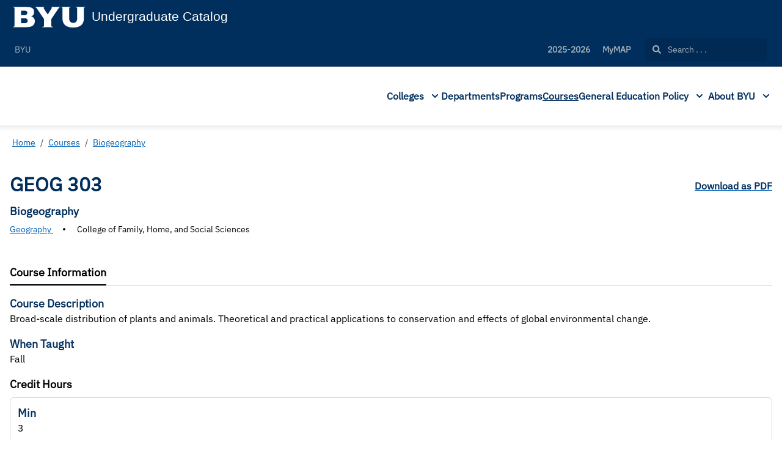

--- FILE ---
content_type: text/html; charset=utf-8
request_url: https://catalog.byu.edu/courses/10199-001
body_size: 72458
content:
<!doctype html>
<html data-n-head-ssr lang="en" data-n-head="%7B%22lang%22:%7B%22ssr%22:%22en%22%7D%7D">
  <head >
    <meta data-n-head="ssr" data-hid="sentry-trace" name="sentry-trace" content="6b10e92d8df8439e923e04d29c44a32c-95af1dbafb49d048-0"><meta data-n-head="ssr" data-hid="sentry-baggage" name="baggage" content="sentry-environment=production,sentry-release=2026-01-20T02%3A03%3A16.957Z,sentry-public_key=2f7d13d4b85f19d86e3680b5c8eb49ec,sentry-trace_id=6b10e92d8df8439e923e04d29c44a32c,sentry-sample_rate=0.01,sentry-transaction=GET%20%2Fcourses%2F10199-001,sentry-sampled=false"><meta data-n-head="ssr" data-hid="charset" charset="utf-8"><meta data-n-head="ssr" data-hid="viewport" name="viewport" content="width=device-width, initial-scale=1"><meta data-n-head="ssr" data-hid="mobile-web-app-capable" name="mobile-web-app-capable" content="yes"><meta data-n-head="ssr" data-hid="apple-mobile-web-app-title" name="apple-mobile-web-app-title" content="Catalog"><meta data-n-head="ssr" name="author" content="BYU Catalog"><meta data-n-head="ssr" name="viewport" content="width=device-width, initial-scale=1"><meta data-n-head="ssr" data-hid="og:title" name="og:title" content="BYU Catalog"><meta data-n-head="ssr" data-hid="og:site_name" name="og:site_name" content="BYU Catalog"><meta data-n-head="ssr" data-hid="og:url" name="og:url" content="byu-catalog.coursedog.com"><meta data-n-head="ssr" data-hid="og:description" name="og:description" content=""><meta data-n-head="ssr" data-hid="og:type" name="og:type" content="website"><meta data-n-head="ssr" data-hid="og:image" name="og:image" content="https://coursedog-images-public.s3.us-east-2.amazonaws.com/byu/BYU%20Block%20Y_navy%402x.png"><meta data-n-head="ssr" data-hid="description" name="description" content="GEOG 303 Course | BYU Catalog"><title>GEOG 303 Course | BYU Catalog</title><link data-n-head="ssr" rel="sitemap" type="application/xml" href="/sitemap.xml" title="Sitemap"><link data-n-head="ssr" rel="manifest" href="https://static.catalog.prod.coursedog.com/0ccb22b/manifest.e7b38202.json" data-hid="manifest"><link data-n-head="ssr" rel="icon" type="image/x-icon" href="https://coursedog-images-public.s3.us-east-2.amazonaws.com/byu/BYU%20Block%20Y_navy%402x.png"><script data-n-head="ssr" data-hid="newRelic" type="text/javascript" charset="utf-8">;window.NREUM||(NREUM={});NREUM.init={distributed_tracing:{enabled:true},privacy:{cookies_enabled:false},ajax:{deny_list:["bam.nr-data.net"]}};
window.NREUM||(NREUM={}),__nr_require=function(t,e,n){function r(n){if(!e[n]){var o=e[n]={exports:{}};t[n][0].call(o.exports,function(e){var o=t[n][1][e];return r(o||e)},o,o.exports)}return e[n].exports}if("function"==typeof __nr_require)return __nr_require;for(var o=0;o<n.length;o++)r(n[o]);return r}({1:[function(t,e,n){function r(t){try{s.console&&console.log(t)}catch(e){}}var o,i=t("ee"),a=t(32),s={};try{o=localStorage.getItem("__nr_flags").split(","),console&&"function"==typeof console.log&&(s.console=!0,o.indexOf("dev")!==-1&&(s.dev=!0),o.indexOf("nr_dev")!==-1&&(s.nrDev=!0))}catch(c){}s.nrDev&&i.on("internal-error",function(t){r(t.stack)}),s.dev&&i.on("fn-err",function(t,e,n){r(n.stack)}),s.dev&&(r("NR AGENT IN DEVELOPMENT MODE"),r("flags: "+a(s,function(t,e){return t}).join(", ")))},{}],2:[function(t,e,n){function r(t,e,n,r,s){try{l?l-=1:o(s||new UncaughtException(t,e,n),!0)}catch(f){try{i("ierr",[f,c.now(),!0])}catch(d){}}return"function"==typeof u&&u.apply(this,a(arguments))}function UncaughtException(t,e,n){this.message=t||"Uncaught error with no additional information",this.sourceURL=e,this.line=n}function o(t,e){var n=e?null:c.now();i("err",[t,n])}var i=t("handle"),a=t(33),s=t("ee"),c=t("loader"),f=t("gos"),u=window.onerror,d=!1,p="nr@seenError";if(!c.disabled){var l=0;c.features.err=!0,t(1),window.onerror=r;try{throw new Error}catch(h){"stack"in h&&(t(14),t(13),"addEventListener"in window&&t(7),c.xhrWrappable&&t(15),d=!0)}s.on("fn-start",function(t,e,n){d&&(l+=1)}),s.on("fn-err",function(t,e,n){d&&!n[p]&&(f(n,p,function(){return!0}),this.thrown=!0,o(n))}),s.on("fn-end",function(){d&&!this.thrown&&l>0&&(l-=1)}),s.on("internal-error",function(t){i("ierr",[t,c.now(),!0])})}},{}],3:[function(t,e,n){var r=t("loader");r.disabled||(r.features.ins=!0)},{}],4:[function(t,e,n){function r(){U++,L=g.hash,this[u]=y.now()}function o(){U--,g.hash!==L&&i(0,!0);var t=y.now();this[h]=~~this[h]+t-this[u],this[d]=t}function i(t,e){E.emit("newURL",[""+g,e])}function a(t,e){t.on(e,function(){this[e]=y.now()})}var s="-start",c="-end",f="-body",u="fn"+s,d="fn"+c,p="cb"+s,l="cb"+c,h="jsTime",m="fetch",v="addEventListener",w=window,g=w.location,y=t("loader");if(w[v]&&y.xhrWrappable&&!y.disabled){var x=t(11),b=t(12),E=t(9),R=t(7),O=t(14),T=t(8),S=t(15),P=t(10),M=t("ee"),C=M.get("tracer"),N=t(23);t(17),y.features.spa=!0;var L,U=0;M.on(u,r),b.on(p,r),P.on(p,r),M.on(d,o),b.on(l,o),P.on(l,o),M.buffer([u,d,"xhr-resolved"]),R.buffer([u]),O.buffer(["setTimeout"+c,"clearTimeout"+s,u]),S.buffer([u,"new-xhr","send-xhr"+s]),T.buffer([m+s,m+"-done",m+f+s,m+f+c]),E.buffer(["newURL"]),x.buffer([u]),b.buffer(["propagate",p,l,"executor-err","resolve"+s]),C.buffer([u,"no-"+u]),P.buffer(["new-jsonp","cb-start","jsonp-error","jsonp-end"]),a(T,m+s),a(T,m+"-done"),a(P,"new-jsonp"),a(P,"jsonp-end"),a(P,"cb-start"),E.on("pushState-end",i),E.on("replaceState-end",i),w[v]("hashchange",i,N(!0)),w[v]("load",i,N(!0)),w[v]("popstate",function(){i(0,U>1)},N(!0))}},{}],5:[function(t,e,n){function r(){var t=new PerformanceObserver(function(t,e){var n=t.getEntries();s(v,[n])});try{t.observe({entryTypes:["resource"]})}catch(e){}}function o(t){if(s(v,[window.performance.getEntriesByType(w)]),window.performance["c"+p])try{window.performance[h](m,o,!1)}catch(t){}else try{window.performance[h]("webkit"+m,o,!1)}catch(t){}}function i(t){}if(window.performance&&window.performance.timing&&window.performance.getEntriesByType){var a=t("ee"),s=t("handle"),c=t(14),f=t(13),u=t(6),d=t(23),p="learResourceTimings",l="addEventListener",h="removeEventListener",m="resourcetimingbufferfull",v="bstResource",w="resource",g="-start",y="-end",x="fn"+g,b="fn"+y,E="bstTimer",R="pushState",O=t("loader");if(!O.disabled){O.features.stn=!0,t(9),"addEventListener"in window&&t(7);var T=NREUM.o.EV;a.on(x,function(t,e){var n=t[0];n instanceof T&&(this.bstStart=O.now())}),a.on(b,function(t,e){var n=t[0];n instanceof T&&s("bst",[n,e,this.bstStart,O.now()])}),c.on(x,function(t,e,n){this.bstStart=O.now(),this.bstType=n}),c.on(b,function(t,e){s(E,[e,this.bstStart,O.now(),this.bstType])}),f.on(x,function(){this.bstStart=O.now()}),f.on(b,function(t,e){s(E,[e,this.bstStart,O.now(),"requestAnimationFrame"])}),a.on(R+g,function(t){this.time=O.now(),this.startPath=location.pathname+location.hash}),a.on(R+y,function(t){s("bstHist",[location.pathname+location.hash,this.startPath,this.time])}),u()?(s(v,[window.performance.getEntriesByType("resource")]),r()):l in window.performance&&(window.performance["c"+p]?window.performance[l](m,o,d(!1)):window.performance[l]("webkit"+m,o,d(!1))),document[l]("scroll",i,d(!1)),document[l]("keypress",i,d(!1)),document[l]("click",i,d(!1))}}},{}],6:[function(t,e,n){e.exports=function(){return"PerformanceObserver"in window&&"function"==typeof window.PerformanceObserver}},{}],7:[function(t,e,n){function r(t){for(var e=t;e&&!e.hasOwnProperty(u);)e=Object.getPrototypeOf(e);e&&o(e)}function o(t){s.inPlace(t,[u,d],"-",i)}function i(t,e){return t[1]}var a=t("ee").get("events"),s=t("wrap-function")(a,!0),c=t("gos"),f=XMLHttpRequest,u="addEventListener",d="removeEventListener";e.exports=a,"getPrototypeOf"in Object?(r(document),r(window),r(f.prototype)):f.prototype.hasOwnProperty(u)&&(o(window),o(f.prototype)),a.on(u+"-start",function(t,e){var n=t[1];if(null!==n&&("function"==typeof n||"object"==typeof n)){var r=c(n,"nr@wrapped",function(){function t(){if("function"==typeof n.handleEvent)return n.handleEvent.apply(n,arguments)}var e={object:t,"function":n}[typeof n];return e?s(e,"fn-",null,e.name||"anonymous"):n});this.wrapped=t[1]=r}}),a.on(d+"-start",function(t){t[1]=this.wrapped||t[1]})},{}],8:[function(t,e,n){function r(t,e,n){var r=t[e];"function"==typeof r&&(t[e]=function(){var t=i(arguments),e={};o.emit(n+"before-start",[t],e);var a;e[m]&&e[m].dt&&(a=e[m].dt);var s=r.apply(this,t);return o.emit(n+"start",[t,a],s),s.then(function(t){return o.emit(n+"end",[null,t],s),t},function(t){throw o.emit(n+"end",[t],s),t})})}var o=t("ee").get("fetch"),i=t(33),a=t(32);e.exports=o;var s=window,c="fetch-",f=c+"body-",u=["arrayBuffer","blob","json","text","formData"],d=s.Request,p=s.Response,l=s.fetch,h="prototype",m="nr@context";d&&p&&l&&(a(u,function(t,e){r(d[h],e,f),r(p[h],e,f)}),r(s,"fetch",c),o.on(c+"end",function(t,e){var n=this;if(e){var r=e.headers.get("content-length");null!==r&&(n.rxSize=r),o.emit(c+"done",[null,e],n)}else o.emit(c+"done",[t],n)}))},{}],9:[function(t,e,n){var r=t("ee").get("history"),o=t("wrap-function")(r);e.exports=r;var i=window.history&&window.history.constructor&&window.history.constructor.prototype,a=window.history;i&&i.pushState&&i.replaceState&&(a=i),o.inPlace(a,["pushState","replaceState"],"-")},{}],10:[function(t,e,n){function r(t){function e(){f.emit("jsonp-end",[],l),t.removeEventListener("load",e,c(!1)),t.removeEventListener("error",n,c(!1))}function n(){f.emit("jsonp-error",[],l),f.emit("jsonp-end",[],l),t.removeEventListener("load",e,c(!1)),t.removeEventListener("error",n,c(!1))}var r=t&&"string"==typeof t.nodeName&&"script"===t.nodeName.toLowerCase();if(r){var o="function"==typeof t.addEventListener;if(o){var a=i(t.src);if(a){var d=s(a),p="function"==typeof d.parent[d.key];if(p){var l={};u.inPlace(d.parent,[d.key],"cb-",l),t.addEventListener("load",e,c(!1)),t.addEventListener("error",n,c(!1)),f.emit("new-jsonp",[t.src],l)}}}}}function o(){return"addEventListener"in window}function i(t){var e=t.match(d);return e?e[1]:null}function a(t,e){var n=t.match(l),r=n[1],o=n[3];return o?a(o,e[r]):e[r]}function s(t){var e=t.match(p);return e&&e.length>=3?{key:e[2],parent:a(e[1],window)}:{key:t,parent:window}}var c=t(23),f=t("ee").get("jsonp"),u=t("wrap-function")(f);if(e.exports=f,o()){var d=/[?&](?:callback|cb)=([^&#]+)/,p=/(.*)\.([^.]+)/,l=/^(\w+)(\.|$)(.*)$/,h=["appendChild","insertBefore","replaceChild"];Node&&Node.prototype&&Node.prototype.appendChild?u.inPlace(Node.prototype,h,"dom-"):(u.inPlace(HTMLElement.prototype,h,"dom-"),u.inPlace(HTMLHeadElement.prototype,h,"dom-"),u.inPlace(HTMLBodyElement.prototype,h,"dom-")),f.on("dom-start",function(t){r(t[0])})}},{}],11:[function(t,e,n){var r=t("ee").get("mutation"),o=t("wrap-function")(r),i=NREUM.o.MO;e.exports=r,i&&(window.MutationObserver=function(t){return this instanceof i?new i(o(t,"fn-")):i.apply(this,arguments)},MutationObserver.prototype=i.prototype)},{}],12:[function(t,e,n){function r(t){var e=i.context(),n=s(t,"executor-",e,null,!1),r=new f(n);return i.context(r).getCtx=function(){return e},r}var o=t("wrap-function"),i=t("ee").get("promise"),a=t("ee").getOrSetContext,s=o(i),c=t(32),f=NREUM.o.PR;e.exports=i,f&&(window.Promise=r,["all","race"].forEach(function(t){var e=f[t];f[t]=function(n){function r(t){return function(){i.emit("propagate",[null,!o],a,!1,!1),o=o||!t}}var o=!1;c(n,function(e,n){Promise.resolve(n).then(r("all"===t),r(!1))});var a=e.apply(f,arguments),s=f.resolve(a);return s}}),["resolve","reject"].forEach(function(t){var e=f[t];f[t]=function(t){var n=e.apply(f,arguments);return t!==n&&i.emit("propagate",[t,!0],n,!1,!1),n}}),f.prototype["catch"]=function(t){return this.then(null,t)},f.prototype=Object.create(f.prototype,{constructor:{value:r}}),c(Object.getOwnPropertyNames(f),function(t,e){try{r[e]=f[e]}catch(n){}}),o.wrapInPlace(f.prototype,"then",function(t){return function(){var e=this,n=o.argsToArray.apply(this,arguments),r=a(e);r.promise=e,n[0]=s(n[0],"cb-",r,null,!1),n[1]=s(n[1],"cb-",r,null,!1);var c=t.apply(this,n);return r.nextPromise=c,i.emit("propagate",[e,!0],c,!1,!1),c}}),i.on("executor-start",function(t){t[0]=s(t[0],"resolve-",this,null,!1),t[1]=s(t[1],"resolve-",this,null,!1)}),i.on("executor-err",function(t,e,n){t[1](n)}),i.on("cb-end",function(t,e,n){i.emit("propagate",[n,!0],this.nextPromise,!1,!1)}),i.on("propagate",function(t,e,n){this.getCtx&&!e||(this.getCtx=function(){if(t instanceof Promise)var e=i.context(t);return e&&e.getCtx?e.getCtx():this})}),r.toString=function(){return""+f})},{}],13:[function(t,e,n){var r=t("ee").get("raf"),o=t("wrap-function")(r),i="equestAnimationFrame";e.exports=r,o.inPlace(window,["r"+i,"mozR"+i,"webkitR"+i,"msR"+i],"raf-"),r.on("raf-start",function(t){t[0]=o(t[0],"fn-")})},{}],14:[function(t,e,n){function r(t,e,n){t[0]=a(t[0],"fn-",null,n)}function o(t,e,n){this.method=n,this.timerDuration=isNaN(t[1])?0:+t[1],t[0]=a(t[0],"fn-",this,n)}var i=t("ee").get("timer"),a=t("wrap-function")(i),s="setTimeout",c="setInterval",f="clearTimeout",u="-start",d="-";e.exports=i,a.inPlace(window,[s,"setImmediate"],s+d),a.inPlace(window,[c],c+d),a.inPlace(window,[f,"clearImmediate"],f+d),i.on(c+u,r),i.on(s+u,o)},{}],15:[function(t,e,n){function r(t,e){d.inPlace(e,["onreadystatechange"],"fn-",s)}function o(){var t=this,e=u.context(t);t.readyState>3&&!e.resolved&&(e.resolved=!0,u.emit("xhr-resolved",[],t)),d.inPlace(t,y,"fn-",s)}function i(t){x.push(t),m&&(E?E.then(a):w?w(a):(R=-R,O.data=R))}function a(){for(var t=0;t<x.length;t++)r([],x[t]);x.length&&(x=[])}function s(t,e){return e}function c(t,e){for(var n in t)e[n]=t[n];return e}t(7);var f=t("ee"),u=f.get("xhr"),d=t("wrap-function")(u),p=t(23),l=NREUM.o,h=l.XHR,m=l.MO,v=l.PR,w=l.SI,g="readystatechange",y=["onload","onerror","onabort","onloadstart","onloadend","onprogress","ontimeout"],x=[];e.exports=u;var b=window.XMLHttpRequest=function(t){var e=new h(t);try{u.emit("new-xhr",[e],e),e.addEventListener(g,o,p(!1))}catch(n){try{u.emit("internal-error",[n])}catch(r){}}return e};if(c(h,b),b.prototype=h.prototype,d.inPlace(b.prototype,["open","send"],"-xhr-",s),u.on("send-xhr-start",function(t,e){r(t,e),i(e)}),u.on("open-xhr-start",r),m){var E=v&&v.resolve();if(!w&&!v){var R=1,O=document.createTextNode(R);new m(a).observe(O,{characterData:!0})}}else f.on("fn-end",function(t){t[0]&&t[0].type===g||a()})},{}],16:[function(t,e,n){function r(t){if(!s(t))return null;var e=window.NREUM;if(!e.loader_config)return null;var n=(e.loader_config.accountID||"").toString()||null,r=(e.loader_config.agentID||"").toString()||null,f=(e.loader_config.trustKey||"").toString()||null;if(!n||!r)return null;var h=l.generateSpanId(),m=l.generateTraceId(),v=Date.now(),w={spanId:h,traceId:m,timestamp:v};return(t.sameOrigin||c(t)&&p())&&(w.traceContextParentHeader=o(h,m),w.traceContextStateHeader=i(h,v,n,r,f)),(t.sameOrigin&&!u()||!t.sameOrigin&&c(t)&&d())&&(w.newrelicHeader=a(h,m,v,n,r,f)),w}function o(t,e){return"00-"+e+"-"+t+"-01"}function i(t,e,n,r,o){var i=0,a="",s=1,c="",f="";return o+"@nr="+i+"-"+s+"-"+n+"-"+r+"-"+t+"-"+a+"-"+c+"-"+f+"-"+e}function a(t,e,n,r,o,i){var a="btoa"in window&&"function"==typeof window.btoa;if(!a)return null;var s={v:[0,1],d:{ty:"Browser",ac:r,ap:o,id:t,tr:e,ti:n}};return i&&r!==i&&(s.d.tk=i),btoa(JSON.stringify(s))}function s(t){return f()&&c(t)}function c(t){var e=!1,n={};if("init"in NREUM&&"distributed_tracing"in NREUM.init&&(n=NREUM.init.distributed_tracing),t.sameOrigin)e=!0;else if(n.allowed_origins instanceof Array)for(var r=0;r<n.allowed_origins.length;r++){var o=h(n.allowed_origins[r]);if(t.hostname===o.hostname&&t.protocol===o.protocol&&t.port===o.port){e=!0;break}}return e}function f(){return"init"in NREUM&&"distributed_tracing"in NREUM.init&&!!NREUM.init.distributed_tracing.enabled}function u(){return"init"in NREUM&&"distributed_tracing"in NREUM.init&&!!NREUM.init.distributed_tracing.exclude_newrelic_header}function d(){return"init"in NREUM&&"distributed_tracing"in NREUM.init&&NREUM.init.distributed_tracing.cors_use_newrelic_header!==!1}function p(){return"init"in NREUM&&"distributed_tracing"in NREUM.init&&!!NREUM.init.distributed_tracing.cors_use_tracecontext_headers}var l=t(29),h=t(18);e.exports={generateTracePayload:r,shouldGenerateTrace:s}},{}],17:[function(t,e,n){function r(t){var e=this.params,n=this.metrics;if(!this.ended){this.ended=!0;for(var r=0;r<p;r++)t.removeEventListener(d[r],this.listener,!1);return e.protocol&&"data"===e.protocol?void g("Ajax/DataUrl/Excluded"):void(e.aborted||(n.duration=a.now()-this.startTime,this.loadCaptureCalled||4!==t.readyState?null==e.status&&(e.status=0):i(this,t),n.cbTime=this.cbTime,s("xhr",[e,n,this.startTime,this.endTime,"xhr"],this)))}}function o(t,e){var n=c(e),r=t.params;r.hostname=n.hostname,r.port=n.port,r.protocol=n.protocol,r.host=n.hostname+":"+n.port,r.pathname=n.pathname,t.parsedOrigin=n,t.sameOrigin=n.sameOrigin}function i(t,e){t.params.status=e.status;var n=v(e,t.lastSize);if(n&&(t.metrics.rxSize=n),t.sameOrigin){var r=e.getResponseHeader("X-NewRelic-App-Data");r&&(t.params.cat=r.split(", ").pop())}t.loadCaptureCalled=!0}var a=t("loader");if(a.xhrWrappable&&!a.disabled){var s=t("handle"),c=t(18),f=t(16).generateTracePayload,u=t("ee"),d=["load","error","abort","timeout"],p=d.length,l=t("id"),h=t(24),m=t(22),v=t(19),w=t(23),g=t(25).recordSupportability,y=NREUM.o.REQ,x=window.XMLHttpRequest;a.features.xhr=!0,t(15),t(8),u.on("new-xhr",function(t){var e=this;e.totalCbs=0,e.called=0,e.cbTime=0,e.end=r,e.ended=!1,e.xhrGuids={},e.lastSize=null,e.loadCaptureCalled=!1,e.params=this.params||{},e.metrics=this.metrics||{},t.addEventListener("load",function(n){i(e,t)},w(!1)),h&&(h>34||h<10)||t.addEventListener("progress",function(t){e.lastSize=t.loaded},w(!1))}),u.on("open-xhr-start",function(t){this.params={method:t[0]},o(this,t[1]),this.metrics={}}),u.on("open-xhr-end",function(t,e){"loader_config"in NREUM&&"xpid"in NREUM.loader_config&&this.sameOrigin&&e.setRequestHeader("X-NewRelic-ID",NREUM.loader_config.xpid);var n=f(this.parsedOrigin);if(n){var r=!1;n.newrelicHeader&&(e.setRequestHeader("newrelic",n.newrelicHeader),r=!0),n.traceContextParentHeader&&(e.setRequestHeader("traceparent",n.traceContextParentHeader),n.traceContextStateHeader&&e.setRequestHeader("tracestate",n.traceContextStateHeader),r=!0),r&&(this.dt=n)}}),u.on("send-xhr-start",function(t,e){var n=this.metrics,r=t[0],o=this;if(n&&r){var i=m(r);i&&(n.txSize=i)}this.startTime=a.now(),this.listener=function(t){try{"abort"!==t.type||o.loadCaptureCalled||(o.params.aborted=!0),("load"!==t.type||o.called===o.totalCbs&&(o.onloadCalled||"function"!=typeof e.onload))&&o.end(e)}catch(n){try{u.emit("internal-error",[n])}catch(r){}}};for(var s=0;s<p;s++)e.addEventListener(d[s],this.listener,w(!1))}),u.on("xhr-cb-time",function(t,e,n){this.cbTime+=t,e?this.onloadCalled=!0:this.called+=1,this.called!==this.totalCbs||!this.onloadCalled&&"function"==typeof n.onload||this.end(n)}),u.on("xhr-load-added",function(t,e){var n=""+l(t)+!!e;this.xhrGuids&&!this.xhrGuids[n]&&(this.xhrGuids[n]=!0,this.totalCbs+=1)}),u.on("xhr-load-removed",function(t,e){var n=""+l(t)+!!e;this.xhrGuids&&this.xhrGuids[n]&&(delete this.xhrGuids[n],this.totalCbs-=1)}),u.on("xhr-resolved",function(){this.endTime=a.now()}),u.on("addEventListener-end",function(t,e){e instanceof x&&"load"===t[0]&&u.emit("xhr-load-added",[t[1],t[2]],e)}),u.on("removeEventListener-end",function(t,e){e instanceof x&&"load"===t[0]&&u.emit("xhr-load-removed",[t[1],t[2]],e)}),u.on("fn-start",function(t,e,n){e instanceof x&&("onload"===n&&(this.onload=!0),("load"===(t[0]&&t[0].type)||this.onload)&&(this.xhrCbStart=a.now()))}),u.on("fn-end",function(t,e){this.xhrCbStart&&u.emit("xhr-cb-time",[a.now()-this.xhrCbStart,this.onload,e],e)}),u.on("fetch-before-start",function(t){function e(t,e){var n=!1;return e.newrelicHeader&&(t.set("newrelic",e.newrelicHeader),n=!0),e.traceContextParentHeader&&(t.set("traceparent",e.traceContextParentHeader),e.traceContextStateHeader&&t.set("tracestate",e.traceContextStateHeader),n=!0),n}var n,r=t[1]||{};"string"==typeof t[0]?n=t[0]:t[0]&&t[0].url?n=t[0].url:window.URL&&t[0]&&t[0]instanceof URL&&(n=t[0].href),n&&(this.parsedOrigin=c(n),this.sameOrigin=this.parsedOrigin.sameOrigin);var o=f(this.parsedOrigin);if(o&&(o.newrelicHeader||o.traceContextParentHeader))if("string"==typeof t[0]||window.URL&&t[0]&&t[0]instanceof URL){var i={};for(var a in r)i[a]=r[a];i.headers=new Headers(r.headers||{}),e(i.headers,o)&&(this.dt=o),t.length>1?t[1]=i:t.push(i)}else t[0]&&t[0].headers&&e(t[0].headers,o)&&(this.dt=o)}),u.on("fetch-start",function(t,e){this.params={},this.metrics={},this.startTime=a.now(),this.dt=e,t.length>=1&&(this.target=t[0]),t.length>=2&&(this.opts=t[1]);var n,r=this.opts||{},i=this.target;if("string"==typeof i?n=i:"object"==typeof i&&i instanceof y?n=i.url:window.URL&&"object"==typeof i&&i instanceof URL&&(n=i.href),o(this,n),"data"!==this.params.protocol){var s=(""+(i&&i instanceof y&&i.method||r.method||"GET")).toUpperCase();this.params.method=s,this.txSize=m(r.body)||0}}),u.on("fetch-done",function(t,e){if(this.endTime=a.now(),this.params||(this.params={}),"data"===this.params.protocol)return void g("Ajax/DataUrl/Excluded");this.params.status=e?e.status:0;var n;"string"==typeof this.rxSize&&this.rxSize.length>0&&(n=+this.rxSize);var r={txSize:this.txSize,rxSize:n,duration:a.now()-this.startTime};s("xhr",[this.params,r,this.startTime,this.endTime,"fetch"],this)})}},{}],18:[function(t,e,n){var r={};e.exports=function(t){if(t in r)return r[t];if(0===(t||"").indexOf("data:"))return{protocol:"data"};var e=document.createElement("a"),n=window.location,o={};e.href=t,o.port=e.port;var i=e.href.split("://");!o.port&&i[1]&&(o.port=i[1].split("/")[0].split("@").pop().split(":")[1]),o.port&&"0"!==o.port||(o.port="https"===i[0]?"443":"80"),o.hostname=e.hostname||n.hostname,o.pathname=e.pathname,o.protocol=i[0],"/"!==o.pathname.charAt(0)&&(o.pathname="/"+o.pathname);var a=!e.protocol||":"===e.protocol||e.protocol===n.protocol,s=e.hostname===document.domain&&e.port===n.port;return o.sameOrigin=a&&(!e.hostname||s),"/"===o.pathname&&(r[t]=o),o}},{}],19:[function(t,e,n){function r(t,e){var n=t.responseType;return"json"===n&&null!==e?e:"arraybuffer"===n||"blob"===n||"json"===n?o(t.response):"text"===n||""===n||void 0===n?o(t.responseText):void 0}var o=t(22);e.exports=r},{}],20:[function(t,e,n){function r(){}function o(t,e,n,r){return function(){return u.recordSupportability("API/"+e+"/called"),i(t+e,[f.now()].concat(s(arguments)),n?null:this,r),n?void 0:this}}var i=t("handle"),a=t(32),s=t(33),c=t("ee").get("tracer"),f=t("loader"),u=t(25),d=NREUM;"undefined"==typeof window.newrelic&&(newrelic=d);var p=["setPageViewName","setCustomAttribute","setErrorHandler","finished","addToTrace","inlineHit","addRelease"],l="api-",h=l+"ixn-";a(p,function(t,e){d[e]=o(l,e,!0,"api")}),d.addPageAction=o(l,"addPageAction",!0),d.setCurrentRouteName=o(l,"routeName",!0),e.exports=newrelic,d.interaction=function(){return(new r).get()};var m=r.prototype={createTracer:function(t,e){var n={},r=this,o="function"==typeof e;return i(h+"tracer",[f.now(),t,n],r),function(){if(c.emit((o?"":"no-")+"fn-start",[f.now(),r,o],n),o)try{return e.apply(this,arguments)}catch(t){throw c.emit("fn-err",[arguments,this,t],n),t}finally{c.emit("fn-end",[f.now()],n)}}}};a("actionText,setName,setAttribute,save,ignore,onEnd,getContext,end,get".split(","),function(t,e){m[e]=o(h,e)}),newrelic.noticeError=function(t,e){"string"==typeof t&&(t=new Error(t)),u.recordSupportability("API/noticeError/called"),i("err",[t,f.now(),!1,e])}},{}],21:[function(t,e,n){function r(t){if(NREUM.init){for(var e=NREUM.init,n=t.split("."),r=0;r<n.length-1;r++)if(e=e[n[r]],"object"!=typeof e)return;return e=e[n[n.length-1]]}}e.exports={getConfiguration:r}},{}],22:[function(t,e,n){e.exports=function(t){if("string"==typeof t&&t.length)return t.length;if("object"==typeof t){if("undefined"!=typeof ArrayBuffer&&t instanceof ArrayBuffer&&t.byteLength)return t.byteLength;if("undefined"!=typeof Blob&&t instanceof Blob&&t.size)return t.size;if(!("undefined"!=typeof FormData&&t instanceof FormData))try{return JSON.stringify(t).length}catch(e){return}}}},{}],23:[function(t,e,n){var r=!1;try{var o=Object.defineProperty({},"passive",{get:function(){r=!0}});window.addEventListener("testPassive",null,o),window.removeEventListener("testPassive",null,o)}catch(i){}e.exports=function(t){return r?{passive:!0,capture:!!t}:!!t}},{}],24:[function(t,e,n){var r=0,o=navigator.userAgent.match(/Firefox[\/\s](\d+\.\d+)/);o&&(r=+o[1]),e.exports=r},{}],25:[function(t,e,n){function r(t,e){var n=[a,t,{name:t},e];return i("storeMetric",n,null,"api"),n}function o(t,e){var n=[s,t,{name:t},e];return i("storeEventMetrics",n,null,"api"),n}var i=t("handle"),a="sm",s="cm";e.exports={constants:{SUPPORTABILITY_METRIC:a,CUSTOM_METRIC:s},recordSupportability:r,recordCustom:o}},{}],26:[function(t,e,n){function r(){return s.exists&&performance.now?Math.round(performance.now()):(i=Math.max((new Date).getTime(),i))-a}function o(){return i}var i=(new Date).getTime(),a=i,s=t(34);e.exports=r,e.exports.offset=a,e.exports.getLastTimestamp=o},{}],27:[function(t,e,n){function r(t){return!(!t||!t.protocol||"file:"===t.protocol)}e.exports=r},{}],28:[function(t,e,n){function r(t,e){var n=t.getEntries();n.forEach(function(t){"first-paint"===t.name?l("timing",["fp",Math.floor(t.startTime)]):"first-contentful-paint"===t.name&&l("timing",["fcp",Math.floor(t.startTime)])})}function o(t,e){var n=t.getEntries();if(n.length>0){var r=n[n.length-1];if(f&&f<r.startTime)return;var o=[r],i=a({});i&&o.push(i),l("lcp",o)}}function i(t){t.getEntries().forEach(function(t){t.hadRecentInput||l("cls",[t])})}function a(t){var e=navigator.connection||navigator.mozConnection||navigator.webkitConnection;if(e)return e.type&&(t["net-type"]=e.type),e.effectiveType&&(t["net-etype"]=e.effectiveType),e.rtt&&(t["net-rtt"]=e.rtt),e.downlink&&(t["net-dlink"]=e.downlink),t}function s(t){if(t instanceof w&&!y){var e=Math.round(t.timeStamp),n={type:t.type};a(n),e<=h.now()?n.fid=h.now()-e:e>h.offset&&e<=Date.now()?(e-=h.offset,n.fid=h.now()-e):e=h.now(),y=!0,l("timing",["fi",e,n])}}function c(t){"hidden"===t&&(f=h.now(),l("pageHide",[f]))}if(!("init"in NREUM&&"page_view_timing"in NREUM.init&&"enabled"in NREUM.init.page_view_timing&&NREUM.init.page_view_timing.enabled===!1)){var f,u,d,p,l=t("handle"),h=t("loader"),m=t(31),v=t(23),w=NREUM.o.EV;if("PerformanceObserver"in window&&"function"==typeof window.PerformanceObserver){u=new PerformanceObserver(r);try{u.observe({entryTypes:["paint"]})}catch(g){}d=new PerformanceObserver(o);try{d.observe({entryTypes:["largest-contentful-paint"]})}catch(g){}p=new PerformanceObserver(i);try{p.observe({type:"layout-shift",buffered:!0})}catch(g){}}if("addEventListener"in document){var y=!1,x=["click","keydown","mousedown","pointerdown","touchstart"];x.forEach(function(t){document.addEventListener(t,s,v(!1))})}m(c)}},{}],29:[function(t,e,n){function r(){function t(){return e?15&e[n++]:16*Math.random()|0}var e=null,n=0,r=window.crypto||window.msCrypto;r&&r.getRandomValues&&(e=r.getRandomValues(new Uint8Array(31)));for(var o,i="xxxxxxxx-xxxx-4xxx-yxxx-xxxxxxxxxxxx",a="",s=0;s<i.length;s++)o=i[s],"x"===o?a+=t().toString(16):"y"===o?(o=3&t()|8,a+=o.toString(16)):a+=o;return a}function o(){return a(16)}function i(){return a(32)}function a(t){function e(){return n?15&n[r++]:16*Math.random()|0}var n=null,r=0,o=window.crypto||window.msCrypto;o&&o.getRandomValues&&Uint8Array&&(n=o.getRandomValues(new Uint8Array(31)));for(var i=[],a=0;a<t;a++)i.push(e().toString(16));return i.join("")}e.exports={generateUuid:r,generateSpanId:o,generateTraceId:i}},{}],30:[function(t,e,n){function r(t,e){if(!o)return!1;if(t!==o)return!1;if(!e)return!0;if(!i)return!1;for(var n=i.split("."),r=e.split("."),a=0;a<r.length;a++)if(r[a]!==n[a])return!1;return!0}var o=null,i=null,a=/Version\/(\S+)\s+Safari/;if(navigator.userAgent){var s=navigator.userAgent,c=s.match(a);c&&s.indexOf("Chrome")===-1&&s.indexOf("Chromium")===-1&&(o="Safari",i=c[1])}e.exports={agent:o,version:i,match:r}},{}],31:[function(t,e,n){function r(t){function e(){t(s&&document[s]?document[s]:document[i]?"hidden":"visible")}"addEventListener"in document&&a&&document.addEventListener(a,e,o(!1))}var o=t(23);e.exports=r;var i,a,s;"undefined"!=typeof document.hidden?(i="hidden",a="visibilitychange",s="visibilityState"):"undefined"!=typeof document.msHidden?(i="msHidden",a="msvisibilitychange"):"undefined"!=typeof document.webkitHidden&&(i="webkitHidden",a="webkitvisibilitychange",s="webkitVisibilityState")},{}],32:[function(t,e,n){function r(t,e){var n=[],r="",i=0;for(r in t)o.call(t,r)&&(n[i]=e(r,t[r]),i+=1);return n}var o=Object.prototype.hasOwnProperty;e.exports=r},{}],33:[function(t,e,n){function r(t,e,n){e||(e=0),"undefined"==typeof n&&(n=t?t.length:0);for(var r=-1,o=n-e||0,i=Array(o<0?0:o);++r<o;)i[r]=t[e+r];return i}e.exports=r},{}],34:[function(t,e,n){e.exports={exists:"undefined"!=typeof window.performance&&window.performance.timing&&"undefined"!=typeof window.performance.timing.navigationStart}},{}],ee:[function(t,e,n){function r(){}function o(t){function e(t){return t&&t instanceof r?t:t?f(t,c,a):a()}function n(n,r,o,i,a){if(a!==!1&&(a=!0),!l.aborted||i){t&&a&&t(n,r,o);for(var s=e(o),c=m(n),f=c.length,u=0;u<f;u++)c[u].apply(s,r);var p=d[y[n]];return p&&p.push([x,n,r,s]),s}}function i(t,e){g[t]=m(t).concat(e)}function h(t,e){var n=g[t];if(n)for(var r=0;r<n.length;r++)n[r]===e&&n.splice(r,1)}function m(t){return g[t]||[]}function v(t){return p[t]=p[t]||o(n)}function w(t,e){l.aborted||u(t,function(t,n){e=e||"feature",y[n]=e,e in d||(d[e]=[])})}var g={},y={},x={on:i,addEventListener:i,removeEventListener:h,emit:n,get:v,listeners:m,context:e,buffer:w,abort:s,aborted:!1};return x}function i(t){return f(t,c,a)}function a(){return new r}function s(){(d.api||d.feature)&&(l.aborted=!0,d=l.backlog={})}var c="nr@context",f=t("gos"),u=t(32),d={},p={},l=e.exports=o();e.exports.getOrSetContext=i,l.backlog=d},{}],gos:[function(t,e,n){function r(t,e,n){if(o.call(t,e))return t[e];var r=n();if(Object.defineProperty&&Object.keys)try{return Object.defineProperty(t,e,{value:r,writable:!0,enumerable:!1}),r}catch(i){}return t[e]=r,r}var o=Object.prototype.hasOwnProperty;e.exports=r},{}],handle:[function(t,e,n){function r(t,e,n,r){o.buffer([t],r),o.emit(t,e,n)}var o=t("ee").get("handle");e.exports=r,r.ee=o},{}],id:[function(t,e,n){function r(t){var e=typeof t;return!t||"object"!==e&&"function"!==e?-1:t===window?0:a(t,i,function(){return o++})}var o=1,i="nr@id",a=t("gos");e.exports=r},{}],loader:[function(t,e,n){function r(){if(!S++){var t=T.info=NREUM.info,e=v.getElementsByTagName("script")[0];if(setTimeout(f.abort,3e4),!(t&&t.licenseKey&&t.applicationID&&e))return f.abort();c(R,function(e,n){t[e]||(t[e]=n)});var n=a();s("mark",["onload",n+T.offset],null,"api"),s("timing",["load",n]);var r=v.createElement("script");0===t.agent.indexOf("http://")||0===t.agent.indexOf("https://")?r.src=t.agent:r.src=h+"://"+t.agent,e.parentNode.insertBefore(r,e)}}function o(){"complete"===v.readyState&&i()}function i(){s("mark",["domContent",a()+T.offset],null,"api")}var a=t(26),s=t("handle"),c=t(32),f=t("ee"),u=t(30),d=t(27),p=t(21),l=t(23),h=p.getConfiguration("ssl")===!1?"http":"https",m=window,v=m.document,w="addEventListener",g="attachEvent",y=m.XMLHttpRequest,x=y&&y.prototype,b=!d(m.location);NREUM.o={ST:setTimeout,SI:m.setImmediate,CT:clearTimeout,XHR:y,REQ:m.Request,EV:m.Event,PR:m.Promise,MO:m.MutationObserver};var E=""+location,R={beacon:"bam.nr-data.net",errorBeacon:"bam.nr-data.net",agent:"js-agent.newrelic.com/nr-spa-1215.min.js"},O=y&&x&&x[w]&&!/CriOS/.test(navigator.userAgent),T=e.exports={offset:a.getLastTimestamp(),now:a,origin:E,features:{},xhrWrappable:O,userAgent:u,disabled:b};if(!b){t(20),t(28),v[w]?(v[w]("DOMContentLoaded",i,l(!1)),m[w]("load",r,l(!1))):(v[g]("onreadystatechange",o),m[g]("onload",r)),s("mark",["firstbyte",a.getLastTimestamp()],null,"api");var S=0}},{}],"wrap-function":[function(t,e,n){function r(t,e){function n(e,n,r,c,f){function nrWrapper(){var i,a,u,p;try{a=this,i=d(arguments),u="function"==typeof r?r(i,a):r||{}}catch(l){o([l,"",[i,a,c],u],t)}s(n+"start",[i,a,c],u,f);try{return p=e.apply(a,i)}catch(h){throw s(n+"err",[i,a,h],u,f),h}finally{s(n+"end",[i,a,p],u,f)}}return a(e)?e:(n||(n=""),nrWrapper[p]=e,i(e,nrWrapper,t),nrWrapper)}function r(t,e,r,o,i){r||(r="");var s,c,f,u="-"===r.charAt(0);for(f=0;f<e.length;f++)c=e[f],s=t[c],a(s)||(t[c]=n(s,u?c+r:r,o,c,i))}function s(n,r,i,a){if(!h||e){var s=h;h=!0;try{t.emit(n,r,i,e,a)}catch(c){o([c,n,r,i],t)}h=s}}return t||(t=u),n.inPlace=r,n.flag=p,n}function o(t,e){e||(e=u);try{e.emit("internal-error",t)}catch(n){}}function i(t,e,n){if(Object.defineProperty&&Object.keys)try{var r=Object.keys(t);return r.forEach(function(n){Object.defineProperty(e,n,{get:function(){return t[n]},set:function(e){return t[n]=e,e}})}),e}catch(i){o([i],n)}for(var a in t)l.call(t,a)&&(e[a]=t[a]);return e}function a(t){return!(t&&t instanceof Function&&t.apply&&!t[p])}function s(t,e){var n=e(t);return n[p]=t,i(t,n,u),n}function c(t,e,n){var r=t[e];t[e]=s(r,n)}function f(){for(var t=arguments.length,e=new Array(t),n=0;n<t;++n)e[n]=arguments[n];return e}var u=t("ee"),d=t(33),p="nr@original",l=Object.prototype.hasOwnProperty,h=!1;e.exports=r,e.exports.wrapFunction=s,e.exports.wrapInPlace=c,e.exports.argsToArray=f},{}]},{},["loader",2,17,5,3,4]);
;NREUM.loader_config={accountID:"3462606",trustKey:"3462606",agentID:"1298193956",licenseKey:"NRJS-3b34f5fe10831ff33af",applicationID:"1298193956"}
;NREUM.info={beacon:"bam.nr-data.net",errorBeacon:"bam.nr-data.net",licenseKey:"NRJS-3b34f5fe10831ff33af",applicationID:"1298193956",sa:1}</script><link rel="preload" href="https://static.catalog.prod.coursedog.com/0ccb22b/37b8e76.js" as="script"><link rel="preload" href="https://static.catalog.prod.coursedog.com/0ccb22b/42.2e10403c65b0b0b766f7.js" as="script"><link rel="preload" href="https://static.catalog.prod.coursedog.com/0ccb22b/59.11260be5783ed0ca2352.js" as="script"><link rel="preload" href="https://static.catalog.prod.coursedog.com/0ccb22b/41.1af5bd3b90d4e10ae022.js" as="script"><link rel="preload" href="https://static.catalog.prod.coursedog.com/0ccb22b/44.5136514cd77cf37eefcc.js" as="script"><link rel="preload" href="https://static.catalog.prod.coursedog.com/0ccb22b/3.195055b9378b9048285f.js" as="script"><link rel="preload" href="https://static.catalog.prod.coursedog.com/0ccb22b/0.4791d8f080fede2000f4.js" as="script"><link rel="preload" href="https://static.catalog.prod.coursedog.com/0ccb22b/65.72fe353eafdf32be5867.js" as="script"><link rel="preload" href="https://static.catalog.prod.coursedog.com/0ccb22b/37.04f7f0c3a7db59498b81.js" as="script"><link rel="preload" href="https://static.catalog.prod.coursedog.com/0ccb22b/34.d8d202491ffe97118f6f.js" as="script"><link rel="preload" href="https://static.catalog.prod.coursedog.com/0ccb22b/13.158c55edb63f14711324.js" as="script"><link rel="preload" href="https://static.catalog.prod.coursedog.com/0ccb22b/28.367bbf1bbf378e2ffdab.js" as="script"><style data-vue-ssr-id="15ba7704:0 56e94d36:0 2f54cfc0:0 1515d950:0 28e218f8:0 c81e33c4:0 b2e11be0:0 56d67056:0 3cc93ecf:0 202a0586:0 0d4de28c:0 17705417:0 dbb470fe:0 2b35401e:0 e66dead8:0 2bc3b274:0 6d63219e:0 07f98e74:0 e2140dea:0 fdb047fc:0 1e69b0b8:0 e68ac25c:0 3d92609a:0 5f89b0a8:0">/**
 * This injects Tailwind's base styles, which is a combination of
 * Normalize.css and some additional base styles.
 *
 * You can see the styles here:
 * https://github.com/tailwindcss/tailwindcss/blob/master/css/preflight.css
 *
 * If using `postcss-import`, use this import instead:
 *
 * @import "tailwindcss/preflight";
 */

/*! normalize.css v8.0.1 | MIT License | github.com/necolas/normalize.css */

/* Document
   ========================================================================== */

/**
 * 1. Correct the line height in all browsers.
 * 2. Prevent adjustments of font size after orientation changes in iOS.
 */

html {
  line-height: 1.15; /* 1 */
  -webkit-text-size-adjust: 100%; /* 2 */
}

/* Sections
   ========================================================================== */

/**
 * Remove the margin in all browsers.
 */

body {
  margin: 0;
}

/**
 * Render the `main` element consistently in IE.
 */

main {
  display: block;
}

/**
 * Correct the font size and margin on `h1` elements within `section` and
 * `article` contexts in Chrome, Firefox, and Safari.
 */

h1 {
  font-size: 2em;
  margin: 0.67em 0;
}

/* Grouping content
   ========================================================================== */

/**
 * 1. Add the correct box sizing in Firefox.
 * 2. Show the overflow in Edge and IE.
 */

hr {
  box-sizing: content-box; /* 1 */
  height: 0; /* 1 */
  overflow: visible; /* 2 */
}

/**
 * 1. Correct the inheritance and scaling of font size in all browsers.
 * 2. Correct the odd `em` font sizing in all browsers.
 */

pre {
  font-family: monospace, monospace; /* 1 */
  font-size: 1em; /* 2 */
}

/* Text-level semantics
   ========================================================================== */

/**
 * Remove the gray background on active links in IE 10.
 */

a {
  background-color: transparent;
}

/**
 * 1. Remove the bottom border in Chrome 57-
 * 2. Add the correct text decoration in Chrome, Edge, IE, Opera, and Safari.
 */

abbr[title] {
  border-bottom: none; /* 1 */
  text-decoration: underline; /* 2 */
  -webkit-text-decoration: underline dotted;
          text-decoration: underline dotted; /* 2 */
}

/**
 * Add the correct font weight in Chrome, Edge, and Safari.
 */

b,
strong {
  font-weight: bolder;
}

/**
 * 1. Correct the inheritance and scaling of font size in all browsers.
 * 2. Correct the odd `em` font sizing in all browsers.
 */

code,
kbd,
samp {
  font-family: monospace, monospace; /* 1 */
  font-size: 1em; /* 2 */
}

/**
 * Add the correct font size in all browsers.
 */

small {
  font-size: 80%;
}

/**
 * Prevent `sub` and `sup` elements from affecting the line height in
 * all browsers.
 */

sub,
sup {
  font-size: 75%;
  line-height: 0;
  position: relative;
  vertical-align: baseline;
}

sub {
  bottom: -0.25em;
}

sup {
  top: -0.5em;
}

/* Embedded content
   ========================================================================== */

/**
 * Remove the border on images inside links in IE 10.
 */

img {
  border-style: none;
}

/* Forms
   ========================================================================== */

/**
 * 1. Change the font styles in all browsers.
 * 2. Remove the margin in Firefox and Safari.
 */

button,
input,
optgroup,
select,
textarea {
  font-family: inherit; /* 1 */
  font-size: 100%; /* 1 */
  line-height: 1.15; /* 1 */
  margin: 0; /* 2 */
}

/**
 * Show the overflow in IE.
 * 1. Show the overflow in Edge.
 */

button,
input { /* 1 */
  overflow: visible;
}

/**
 * Remove the inheritance of text transform in Edge, Firefox, and IE.
 * 1. Remove the inheritance of text transform in Firefox.
 */

button,
select { /* 1 */
  text-transform: none;
}

/**
 * Correct the inability to style clickable types in iOS and Safari.
 */

button,
[type="button"],
[type="submit"] {
  -webkit-appearance: button;
}

/**
 * Remove the inner border and padding in Firefox.
 */

button::-moz-focus-inner,
[type="button"]::-moz-focus-inner,
[type="submit"]::-moz-focus-inner {
  border-style: none;
  padding: 0;
}

/**
 * Restore the focus styles unset by the previous rule.
 */

button:-moz-focusring,
[type="button"]:-moz-focusring,
[type="submit"]:-moz-focusring {
  outline: 1px dotted ButtonText;
}

/**
 * Correct the padding in Firefox.
 */

fieldset {
  padding: 0.35em 0.75em 0.625em;
}

/**
 * 1. Correct the text wrapping in Edge and IE.
 * 2. Correct the color inheritance from `fieldset` elements in IE.
 * 3. Remove the padding so developers are not caught out when they zero out
 *    `fieldset` elements in all browsers.
 */

legend {
  box-sizing: border-box; /* 1 */
  color: inherit; /* 2 */
  display: table; /* 1 */
  max-width: 100%; /* 1 */
  padding: 0; /* 3 */
  white-space: normal; /* 1 */
}

/**
 * Add the correct vertical alignment in Chrome, Firefox, and Opera.
 */

progress {
  vertical-align: baseline;
}

/**
 * Remove the default vertical scrollbar in IE 10+.
 */

textarea {
  overflow: auto;
}

/**
 * 1. Add the correct box sizing in IE 10.
 * 2. Remove the padding in IE 10.
 */

[type="checkbox"],
[type="radio"] {
  box-sizing: border-box; /* 1 */
  padding: 0; /* 2 */
}

/**
 * Correct the cursor style of increment and decrement buttons in Chrome.
 */

[type="number"]::-webkit-inner-spin-button,
[type="number"]::-webkit-outer-spin-button {
  height: auto;
}

/**
 * 1. Correct the odd appearance in Chrome and Safari.
 * 2. Correct the outline style in Safari.
 */

[type="search"] {
  -webkit-appearance: textfield; /* 1 */
  outline-offset: -2px; /* 2 */
}

/**
 * Remove the inner padding in Chrome and Safari on macOS.
 */

[type="search"]::-webkit-search-decoration {
  -webkit-appearance: none;
}

/**
 * 1. Correct the inability to style clickable types in iOS and Safari.
 * 2. Change font properties to `inherit` in Safari.
 */

/* Interactive
   ========================================================================== */

/*
 * Add the correct display in Edge, IE 10+, and Firefox.
 */

details {
  display: block;
}

/*
 * Add the correct display in all browsers.
 */

summary {
  display: list-item;
}

/* Misc
   ========================================================================== */

/**
 * Add the correct display in IE 10+.
 */

template {
  display: none;
}

/**
 * Add the correct display in IE 10.
 */

[hidden] {
  display: none;
}

/**
 * Manually forked from SUIT CSS Base: https://github.com/suitcss/base
 * A thin layer on top of normalize.css that provides a starting point more
 * suitable for web applications.
 */

/**
 * Removes the default spacing and border for appropriate elements.
 */

blockquote,
dl,
dd,
h1,
h2,
h3,
h4,
h5,
h6,
hr,
figure,
p,
pre {
  margin: 0;
}

button {
  background-color: transparent;
  background-image: none;
}

/**
 * Work around a Firefox/IE bug where the transparent `button` background
 * results in a loss of the default `button` focus styles.
 */

button:focus {
  outline: 1px dotted;
  outline: 5px auto -webkit-focus-ring-color;
}

fieldset {
  margin: 0;
  padding: 0;
}

ol,
ul {
  list-style: none;
  margin: 0;
  padding: 0;
}

/**
 * Tailwind custom reset styles
 */

/**
 * 1. Use the user's configured `sans` font-family (with Tailwind's default
 *    sans-serif font stack as a fallback) as a sane default.
 * 2. Use Tailwind's default "normal" line-height so the user isn't forced
 *    to override it to ensure consistency even when using the default theme.
 */

html {
  font-family: Inter, system-ui, -apple-system, BlinkMacSystemFont, "Segoe UI", Roboto, "Helvetica Neue", Arial, "Noto Sans", sans-serif, "Apple Color Emoji", "Segoe UI Emoji", "Segoe UI Symbol", "Noto Color Emoji"; /* 1 */
  line-height: 1.5; /* 2 */
}

/**
 * 1. Prevent padding and border from affecting element width.
 *
 *    We used to set this in the html element and inherit from
 *    the parent element for everything else. This caused issues
 *    in shadow-dom-enhanced elements like <details> where the content
 *    is wrapped by a div with box-sizing set to `content-box`.
 *
 *    https://github.com/mozdevs/cssremedy/issues/4
 *
 *
 * 2. Allow adding a border to an element by just adding a border-width.
 *
 *    By default, the way the browser specifies that an element should have no
 *    border is by setting it's border-style to `none` in the user-agent
 *    stylesheet.
 *
 *    In order to easily add borders to elements by just setting the `border-width`
 *    property, we change the default border-style for all elements to `solid`, and
 *    use border-width to hide them instead. This way our `border` utilities only
 *    need to set the `border-width` property instead of the entire `border`
 *    shorthand, making our border utilities much more straightforward to compose.
 *
 *    https://github.com/tailwindcss/tailwindcss/pull/116
 */

*,
::before,
::after {
  box-sizing: border-box; /* 1 */
  border-width: 0; /* 2 */
  border-style: solid; /* 2 */
  border-color: #d2d6dc; /* 2 */
}

/*
 * Ensure horizontal rules are visible by default
 */

hr {
  border-top-width: 1px;
}

/**
 * Undo the `border-style: none` reset that Normalize applies to images so that
 * our `border-{width}` utilities have the expected effect.
 *
 * The Normalize reset is unnecessary for us since we default the border-width
 * to 0 on all elements.
 *
 * https://github.com/tailwindcss/tailwindcss/issues/362
 */

img {
  border-style: solid;
}

textarea {
  resize: vertical;
}

input::-webkit-input-placeholder,
textarea::-webkit-input-placeholder {
  color: #a0aec0;
}

input::-moz-placeholder,
textarea::-moz-placeholder {
  color: #a0aec0;
}

input::-ms-input-placeholder,
textarea::-ms-input-placeholder {
  color: #a0aec0;
}

input::placeholder,
textarea::placeholder {
  color: #a0aec0;
}

button,
[role="button"] {
  cursor: pointer;
}

table {
  border-collapse: collapse;
}

h1,
h2,
h3,
h4,
h5,
h6 {
  font-size: inherit;
  font-weight: inherit;
}

/**
 * Reset links to optimize for opt-in styling instead of
 * opt-out.
 */

a {
  color: inherit;
  text-decoration: inherit;
}

/**
 * Reset form element properties that are easy to forget to
 * style explicitly so you don't inadvertently introduce
 * styles that deviate from your design system. These styles
 * supplement a partial reset that is already applied by
 * normalize.css.
 */

button,
input,
optgroup,
select,
textarea {
  padding: 0;
  line-height: inherit;
  color: inherit;
}

/**
 * Use the configured 'mono' font family for elements that
 * are expected to be rendered with a monospace font, falling
 * back to the system monospace stack if there is no configured
 * 'mono' font family.
 */

pre,
code,
kbd,
samp {
  font-family: Menlo, Monaco, Consolas, "Liberation Mono", "Courier New", monospace;
}

/**
 * Make replaced elements `display: block` by default as that's
 * the behavior you want almost all of the time. Inspired by
 * CSS Remedy, with `svg` added as well.
 *
 * https://github.com/mozdevs/cssremedy/issues/14
 */

img,
svg,
video,
canvas,
audio,
iframe,
embed,
object {
  display: block;
  vertical-align: middle;
}

/**
 * Constrain images and videos to the parent width and preserve
 * their instrinsic aspect ratio.
 *
 * https://github.com/mozdevs/cssremedy/issues/14
 */

img,
video {
  max-width: 100%;
  height: auto;
}

/**
 * This injects any component classes registered by plugins.
 *
 * If using `postcss-import`, use this import instead:
 *
 * @import "tailwindcss/components";
 */

.container {
  width: 100%;
}

@media (min-width: 640px) {
  .container {
    max-width: 640px;
  }
}

@media (min-width: 768px) {
  .container {
    max-width: 768px;
  }
}

@media (min-width: 1024px) {
  .container {
    max-width: 1024px;
  }
}

@media (min-width: 1280px) {
  .container {
    max-width: 1280px;
  }
}

/**
 * Here you would add any of your custom component classes; stuff that you'd
 * want loaded *before* the utilities so that the utilities could still
 * override them.
 *
 * Example:
 *
 * .btn { ... }
 * .form-input { ... }
 *
 * Or if using a preprocessor or `postcss-import`:
 *
 * @import "components/buttons";
 * @import "components/forms";
 */

/**
 * This injects all of Tailwind's utility classes, generated based on your
 * config file.
 *
 * If using `postcss-import`, use this import instead:
 *
 * @import "tailwindcss/utilities";
 */

.space-y-1 > :not(template) ~ :not(template) {
  --space-y-reverse: 0;
  margin-top: calc(0.25rem * calc(1 - var(--space-y-reverse)));
  margin-bottom: calc(0.25rem * var(--space-y-reverse));
}

.space-x-2 > :not(template) ~ :not(template) {
  --space-x-reverse: 0;
  margin-right: calc(0.5rem * var(--space-x-reverse));
  margin-left: calc(0.5rem * calc(1 - var(--space-x-reverse)));
}

.space-x-4 > :not(template) ~ :not(template) {
  --space-x-reverse: 0;
  margin-right: calc(1rem * var(--space-x-reverse));
  margin-left: calc(1rem * calc(1 - var(--space-x-reverse)));
}

.space-x-5 > :not(template) ~ :not(template) {
  --space-x-reverse: 0;
  margin-right: calc(1.25rem * var(--space-x-reverse));
  margin-left: calc(1.25rem * calc(1 - var(--space-x-reverse)));
}

.divide-y > :not(template) ~ :not(template) {
  --divide-y-reverse: 0;
  border-top-width: calc(1px * calc(1 - var(--divide-y-reverse)));
  border-bottom-width: calc(1px * var(--divide-y-reverse));
}

.divide-gray-200 > :not(template) ~ :not(template) {
  --divide-opacity: 1;
  border-color: #e5e7eb;
  border-color: rgba(229, 231, 235, var(--divide-opacity));
}

.sr-only {
  position: absolute;
  width: 1px;
  height: 1px;
  padding: 0;
  margin: -1px;
  overflow: hidden;
  clip: rect(0, 0, 0, 0);
  white-space: nowrap;
  border-width: 0;
}

.appearance-none {
  -webkit-appearance: none;
     -moz-appearance: none;
          appearance: none;
}

.bg-transparent {
  background-color: transparent;
}

.bg-white {
  --bg-opacity: 1;
  background-color: #ffffff;
  background-color: rgba(255, 255, 255, var(--bg-opacity));
}

.bg-gray-50 {
  --bg-opacity: 1;
  background-color: #f9fafb;
  background-color: rgba(249, 250, 251, var(--bg-opacity));
}

.bg-gray-100 {
  --bg-opacity: 1;
  background-color: #f4f5f7;
  background-color: rgba(244, 245, 247, var(--bg-opacity));
}

.bg-gray-200 {
  --bg-opacity: 1;
  background-color: #e5e7eb;
  background-color: rgba(229, 231, 235, var(--bg-opacity));
}

.bg-gray-300 {
  --bg-opacity: 1;
  background-color: #d2d6dc;
  background-color: rgba(210, 214, 220, var(--bg-opacity));
}

.bg-gray-500 {
  --bg-opacity: 1;
  background-color: #6b7280;
  background-color: rgba(107, 114, 128, var(--bg-opacity));
}

.bg-red-100 {
  --bg-opacity: 1;
  background-color: #fde8e8;
  background-color: rgba(253, 232, 232, var(--bg-opacity));
}

.bg-red-500 {
  --bg-opacity: 1;
  background-color: #f05252;
  background-color: rgba(240, 82, 82, var(--bg-opacity));
}

.bg-green-100 {
  --bg-opacity: 1;
  background-color: #def7ec;
  background-color: rgba(222, 247, 236, var(--bg-opacity));
}

.bg-blue-50 {
  --bg-opacity: 1;
  background-color: #ebf5ff;
  background-color: rgba(235, 245, 255, var(--bg-opacity));
}

.bg-blue-100 {
  --bg-opacity: 1;
  background-color: #e1effe;
  background-color: rgba(225, 239, 254, var(--bg-opacity));
}

.bg-theme-500 {
  background-color: var(--theme, #00573d);
}

.bg-theme-600 {
  background-color: var(--theme-dark, #003525);
}

.bg-theme-900 {
  background-color: var(--theme-darkest, #202021);
}

.hover\:bg-gray-50:hover {
  --bg-opacity: 1;
  background-color: #f9fafb;
  background-color: rgba(249, 250, 251, var(--bg-opacity));
}

.hover\:bg-gray-100:hover {
  --bg-opacity: 1;
  background-color: #f4f5f7;
  background-color: rgba(244, 245, 247, var(--bg-opacity));
}

.hover\:bg-blue-50:hover {
  --bg-opacity: 1;
  background-color: #ebf5ff;
  background-color: rgba(235, 245, 255, var(--bg-opacity));
}

.hover\:bg-theme-500:hover {
  background-color: var(--theme, #00573d);
}

.focus\:bg-white:focus {
  --bg-opacity: 1;
  background-color: #ffffff;
  background-color: rgba(255, 255, 255, var(--bg-opacity));
}

.bg-center {
  background-position: center;
}

.bg-cover {
  background-size: cover;
}

.border-collapse {
  border-collapse: collapse;
}

.border-transparent {
  border-color: transparent;
}

.border-black {
  --border-opacity: 1;
  border-color: #000000;
  border-color: rgba(0, 0, 0, var(--border-opacity));
}

.border-gray-100 {
  --border-opacity: 1;
  border-color: #f4f5f7;
  border-color: rgba(244, 245, 247, var(--border-opacity));
}

.border-gray-200 {
  --border-opacity: 1;
  border-color: #e5e7eb;
  border-color: rgba(229, 231, 235, var(--border-opacity));
}

.border-gray-300 {
  --border-opacity: 1;
  border-color: #d2d6dc;
  border-color: rgba(210, 214, 220, var(--border-opacity));
}

.border-gray-400 {
  --border-opacity: 1;
  border-color: #9fa6b2;
  border-color: rgba(159, 166, 178, var(--border-opacity));
}

.border-theme-400 {
  border-color: var(--theme-light, #008a61);
}

.hover\:border-white:hover {
  --border-opacity: 1;
  border-color: #ffffff;
  border-color: rgba(255, 255, 255, var(--border-opacity));
}

.focus\:border-blue-300:focus {
  --border-opacity: 1;
  border-color: #a4cafe;
  border-color: rgba(164, 202, 254, var(--border-opacity));
}

.focus\:border-theme-200:focus {
  border-color: var(--theme-lighter, #98b821);
}

.focus\:border-theme-500:focus {
  border-color: var(--theme, #00573d);
}

.rounded-none {
  border-radius: 0;
}

.rounded {
  border-radius: 0.25rem;
}

.rounded-md {
  border-radius: 0.375rem;
}

.rounded-lg {
  border-radius: 0.5rem;
}

.rounded-2xl {
  border-radius: 1rem;
}

.rounded-full {
  border-radius: 9999px;
}

.rounded-l {
  border-top-left-radius: 0.25rem;
  border-bottom-left-radius: 0.25rem;
}

.border-2 {
  border-width: 2px;
}

.border-4 {
  border-width: 4px;
}

.border {
  border-width: 1px;
}

.border-t-0 {
  border-top-width: 0;
}

.border-r-0 {
  border-right-width: 0;
}

.border-l-2 {
  border-left-width: 2px;
}

.border-t {
  border-top-width: 1px;
}

.border-r {
  border-right-width: 1px;
}

.border-b {
  border-bottom-width: 1px;
}

.border-l {
  border-left-width: 1px;
}

.cursor-default {
  cursor: default;
}

.cursor-pointer {
  cursor: pointer;
}

.block {
  display: block;
}

.inline-block {
  display: inline-block;
}

.inline {
  display: inline;
}

.flex {
  display: flex;
}

.inline-flex {
  display: inline-flex;
}

.table {
  display: table;
}

.grid {
  display: grid;
}

.hidden {
  display: none;
}

.flex-row {
  flex-direction: row;
}

.flex-col {
  flex-direction: column;
}

.flex-wrap {
  flex-wrap: wrap;
}

.items-start {
  align-items: flex-start;
}

.items-center {
  align-items: center;
}

.items-stretch {
  align-items: stretch;
}

.self-center {
  align-self: center;
}

.justify-end {
  justify-content: flex-end;
}

.justify-center {
  justify-content: center;
}

.justify-between {
  justify-content: space-between;
}

.flex-1 {
  flex: 1 1 0%;
}

.flex-grow-0 {
  flex-grow: 0;
}

.flex-grow {
  flex-grow: 1;
}

.flex-shrink-0 {
  flex-shrink: 0;
}

.float-right {
  float: right;
}

.float-left {
  float: left;
}

.font-light {
  font-weight: 300;
}

.font-normal {
  font-weight: 400;
}

.font-medium {
  font-weight: 500;
}

.font-semibold {
  font-weight: 600;
}

.font-bold {
  font-weight: 700;
}

.font-extrabold {
  font-weight: 800;
}

.h-4 {
  height: 1rem;
}

.h-5 {
  height: 1.25rem;
}

.h-6 {
  height: 1.5rem;
}

.h-12 {
  height: 3rem;
}

.h-56 {
  height: 14rem;
}

.h-auto {
  height: auto;
}

.h-full {
  height: 100%;
}

.text-xs {
  font-size: 0.75rem;
}

.text-sm {
  font-size: 0.875rem;
}

.text-base {
  font-size: 1rem;
}

.text-lg {
  font-size: 1.125rem;
}

.text-xl {
  font-size: 1.25rem;
}

.text-2xl {
  font-size: 1.5rem;
}

.text-3xl {
  font-size: 1.875rem;
}

.text-4xl {
  font-size: 2.25rem;
}

.text-5xl {
  font-size: 3rem;
}

.leading-5 {
  line-height: 1.25rem;
}

.leading-6 {
  line-height: 1.5rem;
}

.leading-7 {
  line-height: 1.75rem;
}

.leading-8 {
  line-height: 2rem;
}

.leading-9 {
  line-height: 2.25rem;
}

.leading-10 {
  line-height: 2.5rem;
}

.leading-tight {
  line-height: 1.25;
}

.leading-normal {
  line-height: 1.5;
}

.list-inside {
  list-style-position: inside;
}

.list-disc {
  list-style-type: disc;
}

.m-0 {
  margin: 0;
}

.m-3 {
  margin: 0.75rem;
}

.m-6 {
  margin: 1.5rem;
}

.my-1 {
  margin-top: 0.25rem;
  margin-bottom: 0.25rem;
}

.mx-1 {
  margin-left: 0.25rem;
  margin-right: 0.25rem;
}

.my-2 {
  margin-top: 0.5rem;
  margin-bottom: 0.5rem;
}

.mx-2 {
  margin-left: 0.5rem;
  margin-right: 0.5rem;
}

.my-4 {
  margin-top: 1rem;
  margin-bottom: 1rem;
}

.mx-4 {
  margin-left: 1rem;
  margin-right: 1rem;
}

.mx-7 {
  margin-left: 1.75rem;
  margin-right: 1.75rem;
}

.mx-auto {
  margin-left: auto;
  margin-right: auto;
}

.-my-2 {
  margin-top: -0.5rem;
  margin-bottom: -0.5rem;
}

.-mx-2 {
  margin-left: -0.5rem;
  margin-right: -0.5rem;
}

.-mx-4 {
  margin-left: -1rem;
  margin-right: -1rem;
}

.mt-0 {
  margin-top: 0;
}

.mr-0 {
  margin-right: 0;
}

.mb-0 {
  margin-bottom: 0;
}

.ml-0 {
  margin-left: 0;
}

.mt-1 {
  margin-top: 0.25rem;
}

.mr-1 {
  margin-right: 0.25rem;
}

.mb-1 {
  margin-bottom: 0.25rem;
}

.ml-1 {
  margin-left: 0.25rem;
}

.mt-2 {
  margin-top: 0.5rem;
}

.mr-2 {
  margin-right: 0.5rem;
}

.mb-2 {
  margin-bottom: 0.5rem;
}

.ml-2 {
  margin-left: 0.5rem;
}

.mt-3 {
  margin-top: 0.75rem;
}

.mr-3 {
  margin-right: 0.75rem;
}

.mb-3 {
  margin-bottom: 0.75rem;
}

.ml-3 {
  margin-left: 0.75rem;
}

.mt-4 {
  margin-top: 1rem;
}

.mr-4 {
  margin-right: 1rem;
}

.mb-4 {
  margin-bottom: 1rem;
}

.ml-4 {
  margin-left: 1rem;
}

.mt-5 {
  margin-top: 1.25rem;
}

.ml-5 {
  margin-left: 1.25rem;
}

.mt-6 {
  margin-top: 1.5rem;
}

.mr-6 {
  margin-right: 1.5rem;
}

.mb-6 {
  margin-bottom: 1.5rem;
}

.ml-6 {
  margin-left: 1.5rem;
}

.mt-8 {
  margin-top: 2rem;
}

.mb-8 {
  margin-bottom: 2rem;
}

.ml-8 {
  margin-left: 2rem;
}

.mt-10 {
  margin-top: 2.5rem;
}

.mb-10 {
  margin-bottom: 2.5rem;
}

.mt-12 {
  margin-top: 3rem;
}

.ml-12 {
  margin-left: 3rem;
}

.mt-32 {
  margin-top: 8rem;
}

.ml-auto {
  margin-left: auto;
}

.-mb-1 {
  margin-bottom: -0.25rem;
}

.-mr-2 {
  margin-right: -0.5rem;
}

.-ml-2 {
  margin-left: -0.5rem;
}

.-mt-8 {
  margin-top: -2rem;
}

.-mb-px {
  margin-bottom: -1px;
}

.max-h-80 {
  max-height: 20rem;
}

.max-w-lg {
  max-width: 32rem;
}

.max-w-xl {
  max-width: 36rem;
}

.max-w-3xl {
  max-width: 48rem;
}

.max-w-7xl {
  max-width: 80rem;
}

.max-w-full {
  max-width: 100%;
}

.max-w-screen-md {
  max-width: 768px;
}

.max-w-screen-xl {
  max-width: 1280px;
}

.min-h-screen {
  min-height: 100vh;
}

.object-cover {
  -o-object-fit: cover;
     object-fit: cover;
}

.object-center {
  -o-object-position: center;
     object-position: center;
}

.opacity-0 {
  opacity: 0;
}

.opacity-50 {
  opacity: 0.5;
}

.opacity-100 {
  opacity: 1;
}

.hover\:opacity-50:hover {
  opacity: 0.5;
}

.hover\:opacity-70:hover {
  opacity: 0.7;
}

.hover\:opacity-80:hover {
  opacity: 0.8;
}

.outline-none {
  outline: 2px solid transparent;
  outline-offset: 2px;
}

.focus\:outline-none:focus {
  outline: 2px solid transparent;
  outline-offset: 2px;
}

.overflow-auto {
  overflow: auto;
}

.overflow-hidden {
  overflow: hidden;
}

.overflow-x-auto {
  overflow-x: auto;
}

.overflow-y-auto {
  overflow-y: auto;
}

.overflow-y-hidden {
  overflow-y: hidden;
}

.overflow-x-scroll {
  overflow-x: scroll;
}

.p-0 {
  padding: 0;
}

.p-2 {
  padding: 0.5rem;
}

.p-3 {
  padding: 0.75rem;
}

.p-4 {
  padding: 1rem;
}

.p-6 {
  padding: 1.5rem;
}

.p-15 {
  padding: 3.75rem;
}

.p-16 {
  padding: 4rem;
}

.p-20 {
  padding: 5rem;
}

.px-0 {
  padding-left: 0;
  padding-right: 0;
}

.py-1 {
  padding-top: 0.25rem;
  padding-bottom: 0.25rem;
}

.px-1 {
  padding-left: 0.25rem;
  padding-right: 0.25rem;
}

.py-2 {
  padding-top: 0.5rem;
  padding-bottom: 0.5rem;
}

.px-2 {
  padding-left: 0.5rem;
  padding-right: 0.5rem;
}

.py-3 {
  padding-top: 0.75rem;
  padding-bottom: 0.75rem;
}

.px-3 {
  padding-left: 0.75rem;
  padding-right: 0.75rem;
}

.py-4 {
  padding-top: 1rem;
  padding-bottom: 1rem;
}

.px-4 {
  padding-left: 1rem;
  padding-right: 1rem;
}

.py-5 {
  padding-top: 1.25rem;
  padding-bottom: 1.25rem;
}

.px-6 {
  padding-left: 1.5rem;
  padding-right: 1.5rem;
}

.px-7 {
  padding-left: 1.75rem;
  padding-right: 1.75rem;
}

.px-8 {
  padding-left: 2rem;
  padding-right: 2rem;
}

.py-12 {
  padding-top: 3rem;
  padding-bottom: 3rem;
}

.px-12 {
  padding-left: 3rem;
  padding-right: 3rem;
}

.py-16 {
  padding-top: 4rem;
  padding-bottom: 4rem;
}

.pt-0 {
  padding-top: 0;
}

.pb-0 {
  padding-bottom: 0;
}

.pt-1 {
  padding-top: 0.25rem;
}

.pt-2 {
  padding-top: 0.5rem;
}

.pr-2 {
  padding-right: 0.5rem;
}

.pb-2 {
  padding-bottom: 0.5rem;
}

.pl-2 {
  padding-left: 0.5rem;
}

.pt-3 {
  padding-top: 0.75rem;
}

.pb-3 {
  padding-bottom: 0.75rem;
}

.pt-4 {
  padding-top: 1rem;
}

.pr-4 {
  padding-right: 1rem;
}

.pb-4 {
  padding-bottom: 1rem;
}

.pl-4 {
  padding-left: 1rem;
}

.pt-5 {
  padding-top: 1.25rem;
}

.pb-5 {
  padding-bottom: 1.25rem;
}

.pl-5 {
  padding-left: 1.25rem;
}

.pt-6 {
  padding-top: 1.5rem;
}

.pb-7 {
  padding-bottom: 1.75rem;
}

.pt-8 {
  padding-top: 2rem;
}

.pr-8 {
  padding-right: 2rem;
}

.pb-8 {
  padding-bottom: 2rem;
}

.pl-8 {
  padding-left: 2rem;
}

.pt-20 {
  padding-top: 5rem;
}

.pb-20 {
  padding-bottom: 5rem;
}

.pb-48 {
  padding-bottom: 12rem;
}

.pointer-events-none {
  pointer-events: none;
}

.static {
  position: static;
}

.fixed {
  position: fixed;
}

.absolute {
  position: absolute;
}

.relative {
  position: relative;
}

.inset-0 {
  top: 0;
  right: 0;
  bottom: 0;
  left: 0;
}

.inset-y-0 {
  top: 0;
  bottom: 0;
}

.top-0 {
  top: 0;
}

.right-0 {
  right: 0;
}

.bottom-0 {
  bottom: 0;
}

.left-0 {
  left: 0;
}

.right-2 {
  right: 0.5rem;
}

.top-10 {
  top: 2.5rem;
}

.top-13 {
  top: 3.25rem;
}

.top-auto {
  top: auto;
}

.left-auto {
  left: auto;
}

.resize {
  resize: both;
}

.shadow-sm {
  box-shadow: 0 1px 2px 0 rgba(0, 0, 0, 0.05);
}

.shadow {
  box-shadow: 0 1px 3px 0 rgba(0, 0, 0, 0.1), 0 1px 2px 0 rgba(0, 0, 0, 0.06);
}

.shadow-lg {
  box-shadow: 0 10px 15px -3px rgba(0, 0, 0, 0.1), 0 4px 6px -2px rgba(0, 0, 0, 0.05);
}

.shadow-xl {
  box-shadow: 0 20px 25px -5px rgba(0, 0, 0, 0.1), 0 10px 10px -5px rgba(0, 0, 0, 0.04);
}

.shadow-none {
  box-shadow: none;
}

.focus\:shadow-outline:focus {
  box-shadow: 0 0 0 3px rgba(118, 169, 250, 0.45);
}

.focus\:shadow-outline-blue:focus {
  box-shadow: 0 0 0 3px rgba(164, 202, 254, 0.45);
}

.table-auto {
  table-layout: auto;
}

.text-left {
  text-align: left;
}

.text-center {
  text-align: center;
}

.text-right {
  text-align: right;
}

.text-white {
  --text-opacity: 1;
  color: #ffffff;
  color: rgba(255, 255, 255, var(--text-opacity));
}

.text-black {
  --text-opacity: 1;
  color: #000000;
  color: rgba(0, 0, 0, var(--text-opacity));
}

.text-gray-400 {
  --text-opacity: 1;
  color: #9fa6b2;
  color: rgba(159, 166, 178, var(--text-opacity));
}

.text-gray-500 {
  --text-opacity: 1;
  color: #6b7280;
  color: rgba(107, 114, 128, var(--text-opacity));
}

.text-gray-600 {
  --text-opacity: 1;
  color: #4b5563;
  color: rgba(75, 85, 99, var(--text-opacity));
}

.text-gray-700 {
  --text-opacity: 1;
  color: #374151;
  color: rgba(55, 65, 81, var(--text-opacity));
}

.text-gray-800 {
  --text-opacity: 1;
  color: #252f3f;
  color: rgba(37, 47, 63, var(--text-opacity));
}

.text-gray-900 {
  --text-opacity: 1;
  color: #161e2e;
  color: rgba(22, 30, 46, var(--text-opacity));
}

.text-red-400 {
  --text-opacity: 1;
  color: #f98080;
  color: rgba(249, 128, 128, var(--text-opacity));
}

.text-red-500 {
  --text-opacity: 1;
  color: #f05252;
  color: rgba(240, 82, 82, var(--text-opacity));
}

.text-green-500 {
  --text-opacity: 1;
  color: #0e9f6e;
  color: rgba(14, 159, 110, var(--text-opacity));
}

.text-blue-500 {
  --text-opacity: 1;
  color: #3f83f8;
  color: rgba(63, 131, 248, var(--text-opacity));
}

.text-blue-600 {
  --text-opacity: 1;
  color: #1c64f2;
  color: rgba(28, 100, 242, var(--text-opacity));
}

.text-indigo-600 {
  --text-opacity: 1;
  color: #5850ec;
  color: rgba(88, 80, 236, var(--text-opacity));
}

.text-theme-500 {
  color: var(--theme, #00573d);
}

.text-theme-600 {
  color: var(--theme-dark, #003525);
}

.hover\:text-white:hover {
  --text-opacity: 1;
  color: #ffffff;
  color: rgba(255, 255, 255, var(--text-opacity));
}

.hover\:text-gray-500:hover {
  --text-opacity: 1;
  color: #6b7280;
  color: rgba(107, 114, 128, var(--text-opacity));
}

.hover\:text-gray-700:hover {
  --text-opacity: 1;
  color: #374151;
  color: rgba(55, 65, 81, var(--text-opacity));
}

.hover\:text-red-600:hover {
  --text-opacity: 1;
  color: #e02424;
  color: rgba(224, 36, 36, var(--text-opacity));
}

.hover\:text-indigo-500:hover {
  --text-opacity: 1;
  color: #6875f5;
  color: rgba(104, 117, 245, var(--text-opacity));
}

.hover\:text-theme-400:hover {
  color: var(--theme-light, #008a61);
}

.italic {
  font-style: italic;
}

.uppercase {
  text-transform: uppercase;
}

.capitalize {
  text-transform: capitalize;
}

.underline {
  text-decoration: underline;
}

.line-through {
  text-decoration: line-through;
}

.no-underline {
  text-decoration: none;
}

.hover\:underline:hover {
  text-decoration: underline;
}

.tracking-tight {
  letter-spacing: -0.025em;
}

.select-none {
  -webkit-user-select: none;
     -moz-user-select: none;
      -ms-user-select: none;
          user-select: none;
}

.align-middle {
  vertical-align: middle;
}

.align-bottom {
  vertical-align: bottom;
}

.visible {
  visibility: visible;
}

.whitespace-pre-line {
  white-space: pre-line;
}

.break-words {
  word-wrap: break-word;
  overflow-wrap: break-word;
}

.w-5 {
  width: 1.25rem;
}

.w-6 {
  width: 1.5rem;
}

.w-12 {
  width: 3rem;
}

.w-48 {
  width: 12rem;
}

.w-96 {
  width: 24rem;
}

.w-auto {
  width: auto;
}

.w-1\/2 {
  width: 50%;
}

.w-2\/3 {
  width: 66.666667%;
}

.w-1\/4 {
  width: 25%;
}

.w-full {
  width: 100%;
}

.z-10 {
  z-index: 10;
}

.z-20 {
  z-index: 20;
}

.z-40 {
  z-index: 40;
}

.z-50 {
  z-index: 50;
}

.gap-4 {
  grid-gap: 1rem;
  gap: 1rem;
}

.grid-cols-1 {
  grid-template-columns: repeat(1, minmax(0, 1fr));
}

.transform {
  --transform-translate-x: 0;
  --transform-translate-y: 0;
  --transform-rotate: 0;
  --transform-skew-x: 0;
  --transform-skew-y: 0;
  --transform-scale-x: 1;
  --transform-scale-y: 1;
  -webkit-transform: translateX(var(--transform-translate-x)) translateY(var(--transform-translate-y)) rotate(var(--transform-rotate)) skewX(var(--transform-skew-x)) skewY(var(--transform-skew-y)) scaleX(var(--transform-scale-x)) scaleY(var(--transform-scale-y));
          transform: translateX(var(--transform-translate-x)) translateY(var(--transform-translate-y)) rotate(var(--transform-rotate)) skewX(var(--transform-skew-x)) skewY(var(--transform-skew-y)) scaleX(var(--transform-scale-x)) scaleY(var(--transform-scale-y));
}

.hover\:scale-95:hover {
  --transform-scale-x: .95;
  --transform-scale-y: .95;
}

.hover\:scale-105:hover {
  --transform-scale-x: 1.05;
  --transform-scale-y: 1.05;
}

.rotate-180 {
  --transform-rotate: 180deg;
}

.-rotate-90 {
  --transform-rotate: -90deg;
}

.translate-x-1\/2 {
  --transform-translate-x: 50%;
}

.translate-y-0 {
  --transform-translate-y: 0;
}

.translate-y-1 {
  --transform-translate-y: 0.25rem;
}

.transition-all {
  transition-property: all;
}

.transition {
  transition-property: background-color, border-color, color, fill, stroke, opacity, box-shadow, -webkit-transform;
  transition-property: background-color, border-color, color, fill, stroke, opacity, box-shadow, transform;
  transition-property: background-color, border-color, color, fill, stroke, opacity, box-shadow, transform, -webkit-transform;
}

.transition-colors {
  transition-property: background-color, border-color, color, fill, stroke;
}

.transition-opacity {
  transition-property: opacity;
}

.ease-in {
  transition-timing-function: cubic-bezier(0.4, 0, 1, 1);
}

.ease-out {
  transition-timing-function: cubic-bezier(0, 0, 0.2, 1);
}

.ease-in-out {
  transition-timing-function: cubic-bezier(0.4, 0, 0.2, 1);
}

.duration-150 {
  transition-duration: 150ms;
}

.duration-200 {
  transition-duration: 200ms;
}

.duration-300 {
  transition-duration: 300ms;
}

@-webkit-keyframes spin {
  to {
    -webkit-transform: rotate(360deg);
            transform: rotate(360deg);
  }
}

@keyframes spin {
  to {
    -webkit-transform: rotate(360deg);
            transform: rotate(360deg);
  }
}

@-webkit-keyframes ping {
  75%, 100% {
    -webkit-transform: scale(2);
            transform: scale(2);
    opacity: 0;
  }
}

@keyframes ping {
  75%, 100% {
    -webkit-transform: scale(2);
            transform: scale(2);
    opacity: 0;
  }
}

@-webkit-keyframes pulse {
  50% {
    opacity: .5;
  }
}

@keyframes pulse {
  50% {
    opacity: .5;
  }
}

@-webkit-keyframes bounce {
  0%, 100% {
    -webkit-transform: translateY(-25%);
            transform: translateY(-25%);
    -webkit-animation-timing-function: cubic-bezier(0.8,0,1,1);
            animation-timing-function: cubic-bezier(0.8,0,1,1);
  }

  50% {
    -webkit-transform: none;
            transform: none;
    -webkit-animation-timing-function: cubic-bezier(0,0,0.2,1);
            animation-timing-function: cubic-bezier(0,0,0.2,1);
  }
}

@keyframes bounce {
  0%, 100% {
    -webkit-transform: translateY(-25%);
            transform: translateY(-25%);
    -webkit-animation-timing-function: cubic-bezier(0.8,0,1,1);
            animation-timing-function: cubic-bezier(0.8,0,1,1);
  }

  50% {
    -webkit-transform: none;
            transform: none;
    -webkit-animation-timing-function: cubic-bezier(0,0,0.2,1);
            animation-timing-function: cubic-bezier(0,0,0.2,1);
  }
}

/**
 * Here you would add any custom utilities you need that don't come out of the
 * box with Tailwind.
 *
 * Example :
 *
 * .bg-pattern-graph-paper { ... }
 * .skew-45 { ... }
 *
 * Or if using a preprocessor or `postcss-import`:
 *
 * @import "utilities/background-patterns";
 * @import "utilities/skew-transforms";
 */

html {
  -ms-text-size-adjust: 100%;
  -webkit-text-size-adjust: 100%;
  -moz-osx-font-smoothing: grayscale;
  -webkit-font-smoothing: antialiased;
  box-sizing: border-box;
}

html, body {
  height: 100%;
  width: 100%;
}

a {
  text-decoration: none;
}

*,
*:before,
*:after {
  box-sizing: border-box;
  margin: 0;
}

.container {
  display: flex;
  justify-content: center;
  margin-left: auto;
  margin-right: auto;
  flex-direction: column;
}

@media (min-width: 768px) {
  .container {
    flex-direction: row;
  }
}

.page-enter-active, .page-leave-active {
  transition: opacity .25s;
}

.page-enter, .page-leave-to {
  opacity: 0;
}

.card {
  display: block;
  box-shadow: 0 1px 3px 0 rgba(0, 0, 0, 0.1), 0 1px 2px 0 rgba(0, 0, 0, 0.06);
  border-radius: 0.5rem;
  cursor: pointer;
  --bg-opacity: 1;
  background-color: #ffffff;
  background-color: rgba(255, 255, 255, var(--bg-opacity));
  transition: box-shadow 0.2s ease;
}

.card:hover {
  box-shadow: 0 10px 15px -3px rgba(0, 0, 0, 0.1), 0 4px 6px -2px rgba(0, 0, 0, 0.05);
}

@media (min-width: 768px) {
  .card {
    display: flex;
    width: 100%;
    margin-bottom: 2rem;
  }

  .content-wrapper {
    border-radius: 0.5rem;
    padding: 2rem;
    border-radius: 0.5rem;
  }
}

.visually-hidden {
  position: absolute;
  left: -10000px;
  top: auto;
  width: 1px;
  height: 1px;
  overflow: hidden;
}

.visually-hidden:focus {
  left: 20px;
  width: auto;
  height: auto;
}

.side-nav .nuxt-link-exact-active {
  color: var(--theme-400);
}

.spinner {
  -webkit-animation-name: spin;
          animation-name: spin;
  -webkit-animation-duration: 2s;
          animation-duration: 2s;
  -webkit-animation-iteration-count: infinite;
          animation-iteration-count: infinite;
  -webkit-animation-timing-function: linear;
          animation-timing-function: linear;
}

@keyframes spin {
  from { -webkit-transform:rotate(0deg); transform:rotate(0deg);
  }

  to { -webkit-transform:rotate(360deg); transform:rotate(360deg);
  }
}

.reset-liststyle ul,
.reset-liststyle ol {
  list-style: revert;
  padding: revert;
}

@media (min-width: 640px) {
  .sm\:cursor-default {
    cursor: default;
  }

  .sm\:block {
    display: block;
  }

  .sm\:inline-block {
    display: inline-block;
  }

  .sm\:flex {
    display: flex;
  }

  .sm\:flex-row-reverse {
    flex-direction: row-reverse;
  }

  .sm\:items-start {
    align-items: flex-start;
  }

  .sm\:justify-center {
    justify-content: center;
  }

  .sm\:h-72 {
    height: 18rem;
  }

  .sm\:h-screen {
    height: 100vh;
  }

  .sm\:text-sm {
    font-size: 0.875rem;
  }

  .sm\:text-lg {
    font-size: 1.125rem;
  }

  .sm\:text-4xl {
    font-size: 2.25rem;
  }

  .sm\:text-5xl {
    font-size: 3rem;
  }

  .sm\:leading-5 {
    line-height: 1.25rem;
  }

  .sm\:leading-10 {
    line-height: 2.5rem;
  }

  .sm\:leading-none {
    line-height: 1;
  }

  .sm\:my-8 {
    margin-top: 2rem;
    margin-bottom: 2rem;
  }

  .sm\:mx-auto {
    margin-left: auto;
    margin-right: auto;
  }

  .sm\:mt-0 {
    margin-top: 0;
  }

  .sm\:mt-5 {
    margin-top: 1.25rem;
  }

  .sm\:mt-8 {
    margin-top: 2rem;
  }

  .sm\:-ml-10 {
    margin-left: -2.5rem;
  }

  .sm\:max-w-xl {
    max-width: 36rem;
  }

  .sm\:max-w-2xl {
    max-width: 42rem;
  }

  .sm\:p-6 {
    padding: 1.5rem;
  }

  .sm\:py-5 {
    padding-top: 1.25rem;
    padding-bottom: 1.25rem;
  }

  .sm\:px-6 {
    padding-left: 1.5rem;
    padding-right: 1.5rem;
  }

  .sm\:pr-4 {
    padding-right: 1rem;
  }

  .sm\:pb-4 {
    padding-bottom: 1rem;
  }

  .sm\:pb-16 {
    padding-bottom: 4rem;
  }

  .sm\:text-left {
    text-align: left;
  }

  .sm\:text-center {
    text-align: center;
  }

  .sm\:align-middle {
    vertical-align: middle;
  }

  .sm\:w-auto {
    width: auto;
  }

  .sm\:w-full {
    width: 100%;
  }

  .sm\:grid-cols-2 {
    grid-template-columns: repeat(2, minmax(0, 1fr));
  }
}

@media (min-width: 768px) {
  .md\:cursor-default {
    cursor: default;
  }

  .md\:block {
    display: block;
  }

  .md\:flex {
    display: flex;
  }

  .md\:grid {
    display: grid;
  }

  .md\:hidden {
    display: none;
  }

  .md\:flex-row {
    flex-direction: row;
  }

  .md\:flex-col {
    flex-direction: column;
  }

  .md\:items-center {
    align-items: center;
  }

  .md\:justify-center {
    justify-content: center;
  }

  .md\:flex-grow {
    flex-grow: 1;
  }

  .md\:h-4 {
    height: 1rem;
  }

  .md\:h-8 {
    height: 2rem;
  }

  .md\:h-12 {
    height: 3rem;
  }

  .md\:h-32 {
    height: 8rem;
  }

  .md\:h-96 {
    height: 24rem;
  }

  .md\:text-lg {
    font-size: 1.125rem;
  }

  .md\:text-xl {
    font-size: 1.25rem;
  }

  .md\:text-6xl {
    font-size: 4rem;
  }

  .md\:leading-6 {
    line-height: 1.5rem;
  }

  .md\:mt-0 {
    margin-top: 0;
  }

  .md\:mb-4 {
    margin-bottom: 1rem;
  }

  .md\:ml-4 {
    margin-left: 1rem;
  }

  .md\:mt-5 {
    margin-top: 1.25rem;
  }

  .md\:mt-16 {
    margin-top: 4rem;
  }

  .md\:max-w-none {
    max-width: none;
  }

  .md\:p-4 {
    padding: 1rem;
  }

  .md\:p-6 {
    padding: 1.5rem;
  }

  .md\:p-8 {
    padding: 2rem;
  }

  .md\:px-0 {
    padding-left: 0;
    padding-right: 0;
  }

  .md\:py-3 {
    padding-top: 0.75rem;
    padding-bottom: 0.75rem;
  }

  .md\:py-4 {
    padding-top: 1rem;
    padding-bottom: 1rem;
  }

  .md\:px-4 {
    padding-left: 1rem;
    padding-right: 1rem;
  }

  .md\:px-6 {
    padding-left: 1.5rem;
    padding-right: 1.5rem;
  }

  .md\:px-8 {
    padding-left: 2rem;
    padding-right: 2rem;
  }

  .md\:px-10 {
    padding-left: 2.5rem;
    padding-right: 2.5rem;
  }

  .md\:py-20 {
    padding-top: 5rem;
    padding-bottom: 5rem;
  }

  .md\:pt-2 {
    padding-top: 0.5rem;
  }

  .md\:pt-5 {
    padding-top: 1.25rem;
  }

  .md\:pb-8 {
    padding-bottom: 2rem;
  }

  .md\:pl-8 {
    padding-left: 2rem;
  }

  .md\:pt-12 {
    padding-top: 3rem;
  }

  .md\:pb-20 {
    padding-bottom: 5rem;
  }

  .md\:text-gray-900 {
    --text-opacity: 1;
    color: #161e2e;
    color: rgba(22, 30, 46, var(--text-opacity));
  }

  .md\:visible {
    visibility: visible;
  }

  .md\:w-auto {
    width: auto;
  }

  .md\:w-1\/3 {
    width: 33.333333%;
  }

  .md\:w-1\/4 {
    width: 25%;
  }

  .md\:w-full {
    width: 100%;
  }

  .md\:z-50 {
    z-index: 50;
  }

  .md\:col-gap-8 {
    grid-column-gap: 2rem;
    -webkit-column-gap: 2rem;
       -moz-column-gap: 2rem;
            column-gap: 2rem;
  }

  .md\:row-gap-10 {
    grid-row-gap: 2.5rem;
    row-gap: 2.5rem;
  }

  .md\:grid-cols-2 {
    grid-template-columns: repeat(2, minmax(0, 1fr));
  }

  .md\:grid-cols-3 {
    grid-template-columns: repeat(3, minmax(0, 1fr));
  }
}

@media (min-width: 1024px) {
  .lg\:space-y-2 > :not(template) ~ :not(template) {
    --space-y-reverse: 0;
    margin-top: calc(0.5rem * calc(1 - var(--space-y-reverse)));
    margin-bottom: calc(0.5rem * var(--space-y-reverse));
  }

  .lg\:space-x-10 > :not(template) ~ :not(template) {
    --space-x-reverse: 0;
    margin-right: calc(2.5rem * var(--space-x-reverse));
    margin-left: calc(2.5rem * calc(1 - var(--space-x-reverse)));
  }

  .lg\:border-gray-200 {
    --border-opacity: 1;
    border-color: #e5e7eb;
    border-color: rgba(229, 231, 235, var(--border-opacity));
  }

  .lg\:rounded-none {
    border-radius: 0;
  }

  .lg\:rounded-lg {
    border-radius: 0.5rem;
  }

  .lg\:border {
    border-width: 1px;
  }

  .lg\:cursor-default {
    cursor: default;
  }

  .lg\:block {
    display: block;
  }

  .lg\:flex {
    display: flex;
  }

  .lg\:hidden {
    display: none;
  }

  .lg\:flex-row {
    flex-direction: row;
  }

  .lg\:flex-col {
    flex-direction: column;
  }

  .lg\:items-center {
    align-items: center;
  }

  .lg\:justify-start {
    justify-content: flex-start;
  }

  .lg\:justify-between {
    justify-content: space-between;
  }

  .lg\:flex-1 {
    flex: 1 1 0%;
  }

  .lg\:h-full {
    height: 100%;
  }

  .lg\:mx-0 {
    margin-left: 0;
    margin-right: 0;
  }

  .lg\:my-2 {
    margin-top: 0.5rem;
    margin-bottom: 0.5rem;
  }

  .lg\:mx-auto {
    margin-left: auto;
    margin-right: auto;
  }

  .lg\:mt-0 {
    margin-top: 0;
  }

  .lg\:mb-0 {
    margin-bottom: 0;
  }

  .lg\:mr-10 {
    margin-right: 2.5rem;
  }

  .lg\:max-w-2xl {
    max-width: 42rem;
  }

  .lg\:max-w-3xl {
    max-width: 48rem;
  }

  .lg\:max-w-7xl {
    max-width: 80rem;
  }

  .lg\:overflow-x-auto {
    overflow-x: auto;
  }

  .lg\:overflow-y-visible {
    overflow-y: visible;
  }

  .lg\:px-0 {
    padding-left: 0;
    padding-right: 0;
  }

  .lg\:py-3 {
    padding-top: 0.75rem;
    padding-bottom: 0.75rem;
  }

  .lg\:py-6 {
    padding-top: 1.5rem;
    padding-bottom: 1.5rem;
  }

  .lg\:py-8 {
    padding-top: 2rem;
    padding-bottom: 2rem;
  }

  .lg\:px-8 {
    padding-left: 2rem;
    padding-right: 2rem;
  }

  .lg\:py-16 {
    padding-top: 4rem;
    padding-bottom: 4rem;
  }

  .lg\:py-24 {
    padding-top: 6rem;
    padding-bottom: 6rem;
  }

  .lg\:pb-28 {
    padding-bottom: 7rem;
  }

  .lg\:static {
    position: static;
  }

  .lg\:absolute {
    position: absolute;
  }

  .lg\:relative {
    position: relative;
  }

  .lg\:inset-y-0 {
    top: 0;
    bottom: 0;
  }

  .lg\:right-0 {
    right: 0;
  }

  .lg\:left-1\/2 {
    left: 50%;
  }

  .lg\:top-full {
    top: 100%;
  }

  .lg\:shadow-lg {
    box-shadow: 0 10px 15px -3px rgba(0, 0, 0, 0.1), 0 4px 6px -2px rgba(0, 0, 0, 0.05);
  }

  .lg\:text-left {
    text-align: left;
  }

  .lg\:w-48 {
    width: 12rem;
  }

  .lg\:w-1\/2 {
    width: 50%;
  }

  .lg\:w-1\/3 {
    width: 33.333333%;
  }

  .lg\:w-2\/3 {
    width: 66.666667%;
  }

  .lg\:w-3\/4 {
    width: 75%;
  }

  .lg\:w-full {
    width: 100%;
  }

  .lg\:gap-2 {
    grid-gap: 0.5rem;
    gap: 0.5rem;
  }

  .lg\:gap-10 {
    grid-gap: 2.5rem;
    gap: 2.5rem;
  }
}

@media (min-width: 1280px) {
  .xl\:cursor-default {
    cursor: default;
  }

  .xl\:pb-32 {
    padding-bottom: 8rem;
  }

  .xl\:grid-cols-3 {
    grid-template-columns: repeat(3, minmax(0, 1fr));
  }

  .xl\:grid-cols-4 {
    grid-template-columns: repeat(4, minmax(0, 1fr));
  }
}

.bg-theme-darkest{
  background-color:var(--theme-darkest) !important
}

.bg-theme-dark{
  background-color:var(--theme-dark) !important
}

.color-theme-base{
  color:var(--theme) !important
}

.hover\:color-theme-base:hover{
  color:var(--theme) !important
}

.bg-theme-base{
  background-color:var(--theme) !important
}

.color-theme-light{
  color:var(--theme-light) !important
}

.color-theme-lightest{
  color:var(--theme-lightest) !important
}

.border-theme-lightest{
  border-color:var(--theme-lightest) !important
}

.bg-theme-lightest{
  background-color:var(--theme-lightest) !important
}

.bg-theme-navbar-background{
  background-color:var(--theme-navbar-background) !important
}

.color-theme-navbar-link{
  color:var(--theme-navbar-link) !important
}

.color-theme-topbar-font{
  color:var(--topbarElementsFontColor) !important
}

.color-theme-footer-font{
  color:var(--footerElementsFontColor) !important
}

.color-deep-black{
  color:var(--textFontColor, #2E2D29)
}

.color-light-black{
  color:var(--textFontColor, #43423E)
}
a[href]:not([tabindex="-1"]):focus,area[href]:not([tabindex="-1"]):focus,input:not([disabled]):not([tabindex="-1"]):focus,select:not([disabled]):not([tabindex="-1"]):focus,textarea:not([disabled]):not([tabindex="-1"]):focus,button:not([disabled]):not([tabindex="-1"]):focus,iframe:not([tabindex="-1"]):focus,[tabindex]:not([tabindex="-1"]):focus{
  outline:solid #5151ff;
  box-shadow:0 0 0 4px #fff
}

a[href]:not([tabindex="-1"]):focus:not([data-focus-visible-added]),area[href]:not([tabindex="-1"]):focus:not([data-focus-visible-added]),input:not([disabled]):not([tabindex="-1"]):focus:not([data-focus-visible-added]),select:not([disabled]):not([tabindex="-1"]):focus:not([data-focus-visible-added]),textarea:not([disabled]):not([tabindex="-1"]):focus:not([data-focus-visible-added]),button:not([disabled]):not([tabindex="-1"]):focus:not([data-focus-visible-added]),iframe:not([tabindex="-1"]):focus:not([data-focus-visible-added]),[tabindex]:not([tabindex="-1"]):focus:not([data-focus-visible-added]){
  outline:0;
  box-shadow:none
}

@media(max-width: 576px){
  th,td{
    word-break:break-all
  }
}
/******** COMMON ATTRIBUTES ********/

:root {
  --dark: #2d4a7a;
}

.tooltip {
  display: block !important;
  z-index: 10000;
  box-shadow: 0 0.25rem 0.5rem rgba(0, 0, 0, 0.2);
  border-radius: 15px;
  max-width: 75vw;
}

.tooltip[aria-hidden='true'] {
  visibility: hidden;
  opacity: 0;
  transition: opacity 0.15s, visibility 0.15s;
}

.tooltip[aria-hidden='false'] {
  visibility: visible;
  opacity: 1;
  transition: opacity 0.15s;
}

/******** TOOLTIP ********/

/* container spacing */

/* tooltip-inner content container element */

/* ARROW */

/* creation */

/* placement */

.theme-container--print .sidebar-wrapper{
  display:none
}

.theme-container--print #navbar{
  display:none
}

.theme-container--print nav{
  display:none
}

.theme-container--print #programs-list,.theme-container--print #courses-list{
  height:100% !important
}

.theme-container--print footer{
  display:none
}

.theme-container--print .programs__caption-filters,.theme-container--print .courses__caption-filters{
  display:none
}

.theme-container--print .base-pagination{
  display:none
}

.theme-container--print .print-list-button{
  display:none
}

.theme-container--print .programs__container,.theme-container--print .courses__container{
  padding:0
}

.theme-container--print .filter-button{
  display:none
}

.theme-container--print .media-card__arrow{
  display:none
}

.theme-container--print .media-card .thumbnail{
  display:none
}

.theme-container--print .media-card .content{
  padding:0
}

.theme-container--print .media-card{
  min-height:0 !important;
  border:0 !important;
  margin:0
}

.theme-container--print .media-card .media-title,.theme-container--print .course-button{
  display:list-item;
  list-style-type:disc
}

.theme-container--print .courses__list{
  border:none
}

.theme-container--print .course-button{
  border:none;
  overflow:visible !important;
  page-break-inside:avoid
}

.theme-container--print .course-button .pill-label{
  background-color:#fff !important;
  border:1px solid #000 !important;
  color:#000
}

.theme-container--print .courses-list__container>*:not(.courses-list__courses){
  display:none
}

.theme-container--print .courses-list__courses td,.theme-container--print .courses-list__courses th,.theme-container--print .courses-list__courses a{
  color:#000 !important;
  page-break-inside:avoid
}

.theme-container--print .courses-list__courses th{
  font-weight:bold
}

.theme-container--print .courses-list__courses td,.theme-container--print .courses-list__courses th{
  border:1px solid #000;
  padding:5px
}

.theme-container--print .programs-list__container>*:not(.programs-list__programs){
  display:none
}

.theme-container--print .programs-list__programs td,.theme-container--print .programs-list__programs th,.theme-container--print .programs-list__programs a{
  color:#000 !important;
  page-break-inside:avoid
}

.theme-container--print .programs-list__programs th{
  font-weight:bold
}

.theme-container--print .programs-list__programs td,.theme-container--print .programs-list__programs th{
  border:1px solid #000;
  padding:5px
}
svg:not(:root).svg-inline--fa {
  overflow: visible;
}

.svg-inline--fa {
  display: inline-block;
  font-size: inherit;
  height: 1em;
  overflow: visible;
  vertical-align: -.125em;
}

.svg-inline--fa.fa-lg {
  vertical-align: -.225em;
}

.svg-inline--fa.fa-w-1 {
  width: 0.0625em;
}

.svg-inline--fa.fa-w-2 {
  width: 0.125em;
}

.svg-inline--fa.fa-w-3 {
  width: 0.1875em;
}

.svg-inline--fa.fa-w-4 {
  width: 0.25em;
}

.svg-inline--fa.fa-w-5 {
  width: 0.3125em;
}

.svg-inline--fa.fa-w-6 {
  width: 0.375em;
}

.svg-inline--fa.fa-w-7 {
  width: 0.4375em;
}

.svg-inline--fa.fa-w-8 {
  width: 0.5em;
}

.svg-inline--fa.fa-w-9 {
  width: 0.5625em;
}

.svg-inline--fa.fa-w-10 {
  width: 0.625em;
}

.svg-inline--fa.fa-w-11 {
  width: 0.6875em;
}

.svg-inline--fa.fa-w-12 {
  width: 0.75em;
}

.svg-inline--fa.fa-w-13 {
  width: 0.8125em;
}

.svg-inline--fa.fa-w-14 {
  width: 0.875em;
}

.svg-inline--fa.fa-w-15 {
  width: 0.9375em;
}

.svg-inline--fa.fa-w-16 {
  width: 1em;
}

.svg-inline--fa.fa-w-17 {
  width: 1.0625em;
}

.svg-inline--fa.fa-w-18 {
  width: 1.125em;
}

.svg-inline--fa.fa-w-19 {
  width: 1.1875em;
}

.svg-inline--fa.fa-w-20 {
  width: 1.25em;
}

.svg-inline--fa.fa-pull-left {
  margin-right: .3em;
  width: auto;
}

.svg-inline--fa.fa-pull-right {
  margin-left: .3em;
  width: auto;
}

.svg-inline--fa.fa-border {
  height: 1.5em;
}

.svg-inline--fa.fa-li {
  width: 2em;
}

.svg-inline--fa.fa-fw {
  width: 1.25em;
}

.fa-layers svg.svg-inline--fa {
  bottom: 0;
  left: 0;
  margin: auto;
  position: absolute;
  right: 0;
  top: 0;
}

.fa-layers {
  display: inline-block;
  height: 1em;
  position: relative;
  text-align: center;
  vertical-align: -.125em;
  width: 1em;
}

.fa-layers svg.svg-inline--fa {
  -webkit-transform-origin: center center;
  transform-origin: center center;
}

.fa-layers-text, .fa-layers-counter {
  display: inline-block;
  position: absolute;
  text-align: center;
}

.fa-layers-text {
  left: 50%;
  top: 50%;
  -webkit-transform: translate(-50%, -50%);
  transform: translate(-50%, -50%);
  -webkit-transform-origin: center center;
  transform-origin: center center;
}

.fa-layers-counter {
  background-color: #ff253a;
  border-radius: 1em;
  box-sizing: border-box;
  color: #fff;
  height: 1.5em;
  line-height: 1;
  max-width: 5em;
  min-width: 1.5em;
  overflow: hidden;
  padding: .25em;
  right: 0;
  text-overflow: ellipsis;
  top: 0;
  -webkit-transform: scale(0.25);
  transform: scale(0.25);
  -webkit-transform-origin: top right;
  transform-origin: top right;
}

.fa-layers-bottom-right {
  bottom: 0;
  right: 0;
  top: auto;
  -webkit-transform: scale(0.25);
  transform: scale(0.25);
  -webkit-transform-origin: bottom right;
  transform-origin: bottom right;
}

.fa-layers-bottom-left {
  bottom: 0;
  left: 0;
  right: auto;
  top: auto;
  -webkit-transform: scale(0.25);
  transform: scale(0.25);
  -webkit-transform-origin: bottom left;
  transform-origin: bottom left;
}

.fa-layers-top-right {
  right: 0;
  top: 0;
  -webkit-transform: scale(0.25);
  transform: scale(0.25);
  -webkit-transform-origin: top right;
  transform-origin: top right;
}

.fa-layers-top-left {
  left: 0;
  right: auto;
  top: 0;
  -webkit-transform: scale(0.25);
  transform: scale(0.25);
  -webkit-transform-origin: top left;
  transform-origin: top left;
}

.fa-lg {
  font-size: 1.33333em;
  line-height: 0.75em;
  vertical-align: -.0667em;
}

.fa-xs {
  font-size: .75em;
}

.fa-sm {
  font-size: .875em;
}

.fa-1x {
  font-size: 1em;
}

.fa-2x {
  font-size: 2em;
}

.fa-3x {
  font-size: 3em;
}

.fa-4x {
  font-size: 4em;
}

.fa-5x {
  font-size: 5em;
}

.fa-6x {
  font-size: 6em;
}

.fa-7x {
  font-size: 7em;
}

.fa-8x {
  font-size: 8em;
}

.fa-9x {
  font-size: 9em;
}

.fa-10x {
  font-size: 10em;
}

.fa-fw {
  text-align: center;
  width: 1.25em;
}

.fa-ul {
  list-style-type: none;
  margin-left: 2.5em;
  padding-left: 0;
}

.fa-ul > li {
  position: relative;
}

.fa-li {
  left: -2em;
  position: absolute;
  text-align: center;
  width: 2em;
  line-height: inherit;
}

.fa-border {
  border: solid 0.08em #eee;
  border-radius: .1em;
  padding: .2em .25em .15em;
}

.fa-pull-left {
  float: left;
}

.fa-pull-right {
  float: right;
}

.fa.fa-pull-left,
.fas.fa-pull-left,
.far.fa-pull-left,
.fal.fa-pull-left,
.fab.fa-pull-left {
  margin-right: .3em;
}

.fa.fa-pull-right,
.fas.fa-pull-right,
.far.fa-pull-right,
.fal.fa-pull-right,
.fab.fa-pull-right {
  margin-left: .3em;
}

.fa-spin {
  -webkit-animation: fa-spin 2s infinite linear;
  animation: fa-spin 2s infinite linear;
}

.fa-pulse {
  -webkit-animation: fa-spin 1s infinite steps(8);
  animation: fa-spin 1s infinite steps(8);
}

@-webkit-keyframes fa-spin {
  0% {
    -webkit-transform: rotate(0deg);
    transform: rotate(0deg);
  }

  100% {
    -webkit-transform: rotate(360deg);
    transform: rotate(360deg);
  }
}

@keyframes fa-spin {
  0% {
    -webkit-transform: rotate(0deg);
    transform: rotate(0deg);
  }

  100% {
    -webkit-transform: rotate(360deg);
    transform: rotate(360deg);
  }
}

.fa-rotate-90 {
  -ms-filter: "progid:DXImageTransform.Microsoft.BasicImage(rotation=1)";
  -webkit-transform: rotate(90deg);
  transform: rotate(90deg);
}

.fa-rotate-180 {
  -ms-filter: "progid:DXImageTransform.Microsoft.BasicImage(rotation=2)";
  -webkit-transform: rotate(180deg);
  transform: rotate(180deg);
}

.fa-rotate-270 {
  -ms-filter: "progid:DXImageTransform.Microsoft.BasicImage(rotation=3)";
  -webkit-transform: rotate(270deg);
  transform: rotate(270deg);
}

.fa-flip-horizontal {
  -ms-filter: "progid:DXImageTransform.Microsoft.BasicImage(rotation=0, mirror=1)";
  -webkit-transform: scale(-1, 1);
  transform: scale(-1, 1);
}

.fa-flip-vertical {
  -ms-filter: "progid:DXImageTransform.Microsoft.BasicImage(rotation=2, mirror=1)";
  -webkit-transform: scale(1, -1);
  transform: scale(1, -1);
}

.fa-flip-both, .fa-flip-horizontal.fa-flip-vertical {
  -ms-filter: "progid:DXImageTransform.Microsoft.BasicImage(rotation=2, mirror=1)";
  -webkit-transform: scale(-1, -1);
  transform: scale(-1, -1);
}

:root .fa-rotate-90,
:root .fa-rotate-180,
:root .fa-rotate-270,
:root .fa-flip-horizontal,
:root .fa-flip-vertical,
:root .fa-flip-both {
  -webkit-filter: none;
  filter: none;
}

.fa-stack {
  display: inline-block;
  height: 2em;
  position: relative;
  width: 2.5em;
}

.fa-stack-1x,
.fa-stack-2x {
  bottom: 0;
  left: 0;
  margin: auto;
  position: absolute;
  right: 0;
  top: 0;
}

.svg-inline--fa.fa-stack-1x {
  height: 1em;
  width: 1.25em;
}

.svg-inline--fa.fa-stack-2x {
  height: 2em;
  width: 2.5em;
}

.fa-inverse {
  color: #fff;
}

.sr-only {
  border: 0;
  clip: rect(0, 0, 0, 0);
  height: 1px;
  margin: -1px;
  overflow: hidden;
  padding: 0;
  position: absolute;
  width: 1px;
}

.nuxt-progress-failed {
  background-color: red;
}

:root{
  --text-gray-400: rgba(159, 166, 178, 1);
  --text-gray-500: rgba(107, 114, 128, 1);
  --text-gray-600: rgba(75, 85, 99, 1);
  --text-gray-700: rgba(55, 65, 81, 1);
  --text-gray-800: rgba(37, 47, 63, 1);
  --text-gray-900: rgba(22, 30, 46, 1);
  --text-blue-600: rgba(28, 100, 242, 1);
  --text-indigo-200: rgba(205, 219, 254, 1);
  --text-indigo-400: rgba(141, 162, 251, 1);
  --text-indigo-600: rgba(88, 80, 236, 1);
  --text-theme-500: var(--theme, #00573d);
  --text-theme-600: var(--theme-dark, #003525)
}
.ui-font{
  font-family:var(--interfaceFontTypeface, inherit)
}
.theme-container{
  font-family:var(--baseFontFace, var(--textFontTypeface, inherit))
}
.layout{
  flex:1 0 auto
}
.department-link{
  border-radius: 9999px;
  background-color: var(--theme, #00573d);
  text-transform: uppercase;
  padding-left: 0.75rem;
  padding-right: 0.75rem;
  padding-top: 0.25rem;
  padding-bottom: 0.25rem;
  font-size: 0.75rem;
  font-weight: 700;
  --text-opacity: 1;
  color: #ffffff;
  color: rgba(255, 255, 255, var(--text-opacity));
  display: inline-flex;
  flex-grow: 0;
  display: flex;
  color:#fff !important
}
.department-link:hover{
  background-color: var(--theme-light, #008a61)
}
.theme-page-content{
  font-size: 1rem;
  line-height: 1.5;
  width: 100%;
  position: relative
}
.theme-page-content hr{
  border-bottom-width: 1px;
  margin-top: 1rem;
  margin-bottom: 1rem;
  --border-opacity: 1;
  border-color: #9fa6b2;
  border-color: rgba(159, 166, 178, var(--border-opacity))
}
.theme-page-content h1{
  font-size: 3rem;
  margin-bottom: 0.75rem;
  line-height: 1.25;
  color:var(--h1HeaderFontColor, var(--text-gray-800));
  font-family:var(--h1HeaderFontTypeface, inherit);
  font-weight:var(--h1HeaderFontWeight, 700);
  font-size:var(--h1HeaderFontSize, unset)
}
.theme-page-content h2{
  font-size: 1.875rem;
  margin-bottom: 0.75rem;
  color:var(--h2HeaderFontColor, var(--text-gray-800));
  font-family:var(--h2HeaderFontTypeface, inherit);
  font-weight:var(--h2HeaderFontWeight, 700);
  font-size:var(--h2HeaderFontSize, unset)
}
.theme-page-content h3{
  font-size: 1.5rem;
  margin-bottom: 1rem;
  color:var(--h3HeaderFontColor, var(--text-gray-800));
  font-family:var(--h3HeaderFontTypeface, inherit);
  font-weight:var(--h3HeaderFontWeight, 600);
  font-size:var(--h3HeaderFontSize, unset)
}
.theme-page-content h4{
  font-size: 1.25rem;
  --text-opacity: 1;
  color: #252f3f;
  color: rgba(37, 47, 63, var(--text-opacity));
  margin-bottom: 0.75rem;
  margin-top: 1.5rem
}
.theme-page-content h5{
  font-size: 1.125rem;
  --text-opacity: 1;
  color: #252f3f;
  color: rgba(37, 47, 63, var(--text-opacity));
  margin-bottom: 0.75rem;
  margin-top: 1.5rem
}
.theme-page-content p{
  line-height: 1.625;
  font-size: 1.125rem;
  margin-bottom: 0.75rem;
  word-wrap: break-word;
  overflow-wrap: break-word;
  min-height:1.625rem;
  color:var(--textFontColor, var(--text-gray-700));
  font-family:var(--textFontTypeface, inherit);
  font-weight:var(--textFontWeight, inherit);
  font-size:var(--textFontSize, unset)
}
.theme-page-content p:empty:before{
  content:" ";
  white-space:pre
}
.theme-page-content img{
  border-radius: 0.25rem
}
.theme-page-content ul{
  line-height: 1.625;
  margin-bottom: 0.75rem;
  --text-opacity: 1;
  color: #374151;
  color: rgba(55, 65, 81, var(--text-opacity))
}
.theme-page-content ol{
  line-height: 1.625;
  margin-bottom: 0.75rem;
  --text-opacity: 1;
  color: #374151;
  color: rgba(55, 65, 81, var(--text-opacity))
}
.theme-page-content ul:not(.main-content ul),.theme-page-content ol:not(.main-content ol){
  font-size: 1.125rem
}
.theme-page-content a{
  font-weight: 600;
  color: var(--theme-light, #008a61)
}
.theme-page-content a:hover{
  color: var(--theme, #00573d);
  text-decoration: underline
}
.theme-page-content code{
  padding-top: 0.25rem;
  padding-bottom: 0.25rem;
  padding-left: 0.5rem;
  padding-right: 0.5rem;
  --bg-opacity: 1;
  background-color: #e5e7eb;
  background-color: rgba(229, 231, 235, var(--bg-opacity))
}
.theme-page-content blockquote{
  padding-left: 1rem;
  padding-top: 0.5rem;
  padding-bottom: 0.5rem;
  border-left-width: 2px;
  line-height: 1.625;
  font-size: 1.125rem;
  font-style: italic;
  --text-opacity: 1;
  color: #4b5563;
  color: rgba(75, 85, 99, var(--text-opacity));
  margin-bottom: 1rem
}
.theme-page-content pre{
  padding: 0.75rem;
  --bg-opacity: 1;
  background-color: #e5e7eb;
  background-color: rgba(229, 231, 235, var(--bg-opacity));
  display: block;
  margin-bottom: 0.75rem;
  overflow: auto;
  max-width: 100%;
  word-wrap: break-word;
  overflow-wrap: break-word;
  white-space: normal
}
.theme-page-content table{
  text-align: left;
  width: 100%;
  margin-bottom: 1rem;
  border-collapse:collapse
}
.theme-page-content tr{
  border-bottom-width: 1px;
  --border-opacity: 1;
  border-color: #9fa6b2;
  border-color: rgba(159, 166, 178, var(--border-opacity))
}
.theme-page-content tr:hover{
  --bg-opacity: 1;
  background-color: #f4f5f7;
  background-color: rgba(244, 245, 247, var(--bg-opacity))
}
.theme-page-content thead,.theme-page-content th{
  --bg-opacity: 1;
  background-color: #e5e7eb;
  background-color: rgba(229, 231, 235, var(--bg-opacity));
  z-index: 10
}
.theme-page-content th{
  padding-top: 0.5rem;
  padding-bottom: 0.5rem;
  padding-left: 1rem;
  padding-right: 1rem;
  --bg-opacity: 1;
  background-color: #e5e7eb;
  background-color: rgba(229, 231, 235, var(--bg-opacity));
  font-weight: 600;
  text-transform: uppercase;
  font-size: 0.875rem;
  --text-opacity: 1;
  color: #4b5563;
  color: rgba(75, 85, 99, var(--text-opacity))
}
.theme-page-content td{
  padding-top: 0.5rem;
  padding-bottom: 0.5rem;
  padding-left: 1rem;
  padding-right: 1rem
}
.theme-page-content td,.theme-page-content th,.theme-page-content td p,.theme-page-content th p{
  margin-bottom: 0;
  font-size: 0.875rem
}
@media(max-width: 576px){
.theme-page-content table{
    position:sticky
}
.theme-page-content table,.theme-page-content thead,.theme-page-content tbody,.theme-page-content th,.theme-page-content td,.theme-page-content tr{
    display:block
}
.theme-page-content thead{
    position:sticky;
    top:-1px
}
.theme-page-content thead th{
    white-space:nowrap
}
.theme-page-content tr{
    border:1px solid #ccc
}
.theme-page-content td{
    border:none;
    border-bottom:1px solid #eee;
    position:relative;
    padding-left:36px;
    min-height:38px
}
.theme-page-content td:before{
    padding-left: 1rem;
    padding-right: 1rem;
    font-weight: 700;
    position: absolute;
    left: 0
}
}
.disable-scroll{
  margin:0;
  height:100%;
  overflow:hidden
}
.skip-to-main[data-v-6303cb56]{
  top:auto;
  left:-999px;
  width:1px;
  height:1px;
  z-index:-999
}
.skip-to-main[data-v-6303cb56]:focus,.skip-to-main[data-v-6303cb56]:active{
  text-align:center;
  left:auto;
  top:auto;
  padding:1rem;
  border-radius:1rem;
  font-size:1.25rem;
  overflow:auto;
  height:auto;
  width:auto;
  color:#fff;
  background-color:#000;
  width:30%;
  margin:10px 35%;
  border:4px solid #ff0;
  z-index:999
}
.top-links[data-v-a0a736b4] a {
  font-family: var(--topbarElementsFontTypeface, inherit);
  font-weight: var(--topbarElementsFontWeight, inherit);
}

.bottom-links[data-v-732a2ee6]  .link{
  text-align:left
}
.bottom-links[data-v-732a2ee6]  .nav-flat-link{
  color:var(--topbarElementsFontColor, inherit) !important;
  font-family:var(--sidebarElementsFontTypeface, inherit);
  font-weight:var(--sidebarElementsFontWeight, 500)
}
.hamburger>path[data-v-732a2ee6]{
  stroke:var(--topbarElementsFontColor)
}
@media(max-width: 1023px){
.responsive-nav[data-v-732a2ee6]{
    width:300px;
    -webkit-transform:translateX(300px);
            transform:translateX(300px);
    background-color:var(--theme-navbar-background)
}
.responsive-nav[data-v-732a2ee6]  ul>li{
    margin:1rem
}
.responsive-nav.open[data-v-732a2ee6]{
    -webkit-transform:translateX(0px);
            transform:translateX(0px);
    box-shadow:0px 0px 100px rgba(0,0,0,.5);
    z-index:100
}
}
.heading-1[data-v-732a2ee6]{
  font-size:1.5rem;
  margin-bottom:0.5rem;
  color:var(--topbarElementsFontColor, #c6e25d) !important;
  font-family:var(--sidebarElementsFontTypeface, inherit);
  font-weight:var(--h1HeaderFontWeight, 700)
}
@media print{
.no-print[data-v-732a2ee6]{
    display:none !important
}
}
.img[data-v-0bf6c4c2] {
  max-height: 90px !important;
  max-width: initial !important;
}

.group[data-v-00de5cc4] {
  display: inline-flex;
  align-items: center;
  font-size: 1rem;
  line-height: 1.5rem;
  font-weight: 500;
  transition-property: background-color, border-color, color, fill, stroke, opacity, box-shadow, -webkit-transform;
  transition-property: background-color, border-color, color, fill, stroke, opacity, box-shadow, transform;
  transition-property: background-color, border-color, color, fill, stroke, opacity, box-shadow, transform, -webkit-transform;
  transition-timing-function: cubic-bezier(0.4, 0, 0.2, 1);
  transition-duration: 150ms;
  color: var(--topbarElementsFontColor, inherit);
}
.group[data-v-00de5cc4]:hover {
  text-decoration: underline;
  opacity: 0.8;
}
@media (min-width: 1024px) {
.nav-dropdown[data-v-00de5cc4] {
    min-width: 21rem;
    -webkit-transform: translateX(-50%);
            transform: translateX(-50%);
}
}
@media (max-width: 1023px) {
.nav-dropdown[data-v-00de5cc4] {
    top: 90px;
    right: 0;
    width: 300px;
    height: calc(100vh - 100px);
    background-color: var(--theme-navbar-background, white);
}
.sub-link[data-v-00de5cc4] {
    font-weight: var(--sidebarElementsFontWeight, 400) !important;
    flex: 1;
}
}
.drop-item[data-v-00de5cc4] {
  min-width: 200px;
}
.sub-link[data-v-00de5cc4],
.sub-link[data-v-00de5cc4]:hover,
.sub-link[data-v-00de5cc4]:focus {
  color: var(--topbarElementsFontColor, inherit);
  font-family: var(--topbarElementsFontTypeface, inherit);
  font-weight: var(--topbarElementsFontWeight, inherit);
  text-align: left;
}
.item-link[data-v-00de5cc4],
.back-button[data-v-00de5cc4] {
  color: var(--interfaceFontColor, var(--text-gray-700));
  font-family: var(--sidebarElementsFontTypeface, inherit);
  font-weight: var(--sidebarElementsFontWeight, 500);
}
svg.dropdown-icon > path[data-v-00de5cc4] {
  fill: var(--topbarElementsFontColor);
}

.pathItem[data-v-69950a46] {
  align-items: center;
  font-size: 0.875rem;
  line-height: 1.5rem;
  font-weight: 500;
}
.pathLink[data-v-69950a46],
.pathNoLink[data-v-69950a46] {
  --text-opacity: 1;
  color: #374151;
  color: rgba(55, 65, 81, var(--text-opacity));
  padding-left: 0.25rem;
  padding-right: 0.25rem;
  display: flex;
  align-items: center;
}
.pathLink[data-v-69950a46] {
  cursor: pointer;
  transition-property: background-color, border-color, color, fill, stroke, opacity, box-shadow, -webkit-transform;
  transition-property: background-color, border-color, color, fill, stroke, opacity, box-shadow, transform;
  transition-property: background-color, border-color, color, fill, stroke, opacity, box-shadow, transform, -webkit-transform;
  transition-duration: 300ms;
  transition-timing-function: cubic-bezier(0.4, 0, 0.2, 1);
}
.pathLink[data-v-69950a46]:hover {
  --text-opacity: 1;
  color: #252f3f;
  color: rgba(37, 47, 63, var(--text-opacity));
  border-radius: 0.25rem;
  --bg-opacity: 1;
  background-color: #e5e7eb;
  background-color: rgba(229, 231, 235, var(--bg-opacity));
}

.nuxt-link-active[data-v-7dbccdc2] {
  border-left-width: 1px;
  border-top-width: 1px;
  border-right-width: 1px;
  border-top-left-radius: 0.25rem;
  border-top-right-radius: 0.25rem;
}
.link[data-v-7dbccdc2] {
  cursor: pointer;
}
.link h2[data-v-7dbccdc2] {
  font-size: 16px;
}

.main-content ol,
.main-content ul {
  padding: revert;
  list-style: revert;
}
ol[type='upper-alpha'] {
  list-style-type: upper-alpha;
}
ol[type='lower-alpha'] {
  list-style-type: lower-alpha;
}
ol[type='upper-roman'] {
  list-style-type: upper-roman;
}
ol[type='lower-roman'] {
  list-style-type: lower-roman;
}
ol[type='number'] {
  list-style-type: decimal;
}

*[data-indent="1"]{
  margin-left:1rem !important
}
*[data-indent="2"]{
  margin-left:2rem !important
}
*[data-indent="3"]{
  margin-left:3rem !important
}
*[data-indent="4"]{
  margin-left:4rem !important
}
*[data-indent="5"]{
  margin-left:5rem !important
}
*[data-indent="6"]{
  margin-left:6rem !important
}
*[data-indent="7"]{
  margin-left:7rem !important
}
*[data-indent="8"]{
  margin-left:8rem !important
}
*[data-indent="9"]{
  margin-left:9rem !important
}
*[data-indent="10"]{
  margin-left:10rem !important
}
*[data-indent="11"]{
  margin-left:11rem !important
}
*[data-indent="12"]{
  margin-left:12rem !important
}
*[data-indent="13"]{
  margin-left:13rem !important
}
*[data-indent="14"]{
  margin-left:14rem !important
}
*[data-indent="15"]{
  margin-left:15rem !important
}
*[data-indent="20"]{
  margin-left:20rem !important
}
*[data-indent="21"]{
  margin-left:21rem !important
}
*[data-indent="22"]{
  margin-left:22rem !important
}
*[data-indent="24"]{
  margin-left:24rem !important
}
*[data-indent="25"]{
  margin-left:25rem !important
}
.hero-image[data-v-2dea9ddb]{
  height:150px
}
@media(min-width: 768px){
.hero-image[data-v-2dea9ddb]{
    height:184px
}
}
.hero-image[data-v-2dea9ddb]:before{
  content:"";
  position:absolute;
  left:0px;
  top:0px;
  height:100%;
  width:100%;
  background:linear-gradient(0deg, #ffffff 0%, rgba(255, 255, 255, 0) 100%)
}
.text-base[data-v-2dea9ddb]{
  font-size:16px;
  line-height:160%;
  color:var(--textFontColor, var(--text-gray-800));
  font-family:var(--textFontTypeface, inherit);
  font-weight:var(--textFontWeight, inherit)
}
.text-small[data-v-2dea9ddb]{
  font-size:14px;
  line-height:140%;
  color:var(--textFontColor, var(--text-gray-800));
  font-family:var(--textFontTypeface, inherit);
  font-weight:var(--textFontWeight, inherit)
}
.heading-1[data-v-2dea9ddb]{
  font-size:26px;
  line-height:150%;
  color:var(--h1HeaderFontColor, var(--text-gray-900));
  font-family:var(--h1HeaderFontTypeface, inherit);
  font-weight:var(--h1HeaderFontWeight, 800)
}
@media(min-width: 768px){
.heading-1[data-v-2dea9ddb]{
    font-size:32px
}
}
.heading-5[data-v-2dea9ddb]{
  font-size:18px;
  line-height:140%;
  font-weight:600
}
a[data-v-2dea9ddb],.link[data-v-2dea9ddb]{
  transition:all .3s ease-in-out;
  text-decoration:underline;
  color:var(--theme-light, inherit);
  cursor:pointer
}
a[data-v-2dea9ddb]:hover,.link[data-v-2dea9ddb]:hover{
  color:var(--theme, inherit)
}
.icon-sm[data-v-2dea9ddb]{
  width:.25rem !important
}
@media(min-width: 768px){
.sidebar-container[data-v-2dea9ddb]{
    width:300px
}
}
@-webkit-keyframes fade-in-data-v-2dea9ddb{
from{
    opacity:0
}
}
@keyframes fade-in-data-v-2dea9ddb{
from{
    opacity:0
}
}
.fade-in-enter-active[data-v-2dea9ddb]{
  -webkit-animation:fade-in-data-v-2dea9ddb 300ms both ease-in;
          animation:fade-in-data-v-2dea9ddb 300ms both ease-in
}
.fade-in-leave-active[data-v-2dea9ddb]{
  animation:fade-in-data-v-2dea9ddb 300ms both ease-out reverse
}
.tab-label[data-v-2dea9ddb]{
  border-bottom-width:5px
}
@media(max-width: 767px){
.tab-label[data-v-2dea9ddb]{
    border-bottom-width:4px
}
}
.scroll-wrapper[data-v-6ed4b9f2] {
  scroll-behavior: smooth;
}
.scroll-wrapper[data-v-6ed4b9f2]::-webkit-scrollbar {
  display: none;
}

/*Hide scrollbar for IE, Edge and Firefox*/
.scroll-wrapper[data-v-6ed4b9f2] {
  -ms-overflow-style: none;
  scrollbar-width: none;
}
.btn-left[data-v-6ed4b9f2],
.btn-right[data-v-6ed4b9f2] {
  height: 1.75rem;
  width: 1.75rem;
  top: calc(50% - 0.875rem);
  box-shadow: 0px 0px 20px 20px white;
}

.negative-offset[data-v-5ed9cc20] {
  outline-offset: -1px;
}
.limit-width[data-v-5ed9cc20] {
  width: calc(100vw - 2rem);
  /* We need a static width for the tabs container so that there is no horizontal scroll on the page */
  /* The padding on both side is being accounted for in the width calculation */
}

.field[data-v-dc90fe02] {
  width: initial !important;
}

/* heading-3 style same as rich content style */
.field-component .field-label {
  margin-bottom: 0;
  font-size: 1.1rem;
  font-weight: bold;
}
.field-component .field-value {
  font-size: 16px;
  line-height: 160%;
  color: var(--textFontColor, inherit);
  font-weight: var(--textFontWeight, inherit);
}
.dynamic-layout-field--disabled-internal-links a[data-program-id],
.dynamic-layout-field--disabled-internal-links a[data-course-id],
.dynamic-layout-field--disabled-internal-links a[data-catalog-id],
.dynamic-layout-field--disabled-internal-links a[data-sub-page-id],
.dynamic-layout-field--disabled-internal-links a[data-page-id],
.dynamic-layout-field--disabled-internal-links button.link {
  pointer-events: none;
}

.link[data-v-6064ef66] {
  cursor: pointer;
}
footer[data-v-6064ef66] {
  font-family: var(--footerElementsFontTypeface, inherit);
  font-weight: var(--footerElementsFontWeight, inherit);
  font-size: var(--footerElementsFontSize, unset);
}

.wrapper[data-v-00c32854] p {
  font-size: 0.875rem;
}
.wrapper[data-v-00c32854] a {
  font-size: 0.875rem;
}
.wrapper[data-v-00c32854] a:hover {
  text-decoration: underline;
}
.foot-headers[data-v-00c32854] {
  font-weight: var(--footerElementsFontWeight, 600);
}
.foot-headers[data-v-00c32854],
.wrapper[data-v-00c32854] p,
.wrapper[data-v-00c32854] a {
  color: var(--footerElementsFontColor, inherit);
  mix-blend-mode: difference; /* Auto-contrast */
}
.settings-loaded .foot-headers[data-v-00c32854],
.settings-loaded .wrapper[data-v-00c32854] p,
.settings-loaded .wrapper[data-v-00c32854] a {
  mix-blend-mode: normal; /* Revert Auto-contrast */
}
</style>
  </head>
  <body >
    <div data-server-rendered="true" id="__nuxt"><!----><div id="__layout"><div class="min-h-screen flex flex-col theme-container" style="--theme-lightest:#FFFFFF;--theme-lighter:#002E5D;--theme:#002E5D;--theme-dark:#002E5D;--theme-darker:#002E5D;--theme-darkest:#FFFFFF;--theme-navbar-background:#FFFFFF;--theme-navbar-link:#A3AFB7;--theme-light:#0062B8;--program-search-configuration-id:G2u7zfKX6MRN6gPYLAju;--h1-header-font-typeface:IBMPlexSans-Regular;--h2-header-font-typeface:IBMPlexSans-Regular;--h3-header-font-typeface:IBMPlexSans-Regular;--text-font-typeface:IBMPlexSans-Regular;--interface-font-typeface:IBMPlexSans-Regular;--sidebar-elements-font-typeface:IBMPlexSans-Regular;--topbar-elements-font-typeface:IBMPlexSans-Regular;--footer-elements-font-typeface:IBMPlexSans-Regular;--h1-header-font-weight:600;--h2-header-font-weight:600;--h3-header-font-weight:600;--text-font-weight:500;--interface-font-weight:600;--sidebar-elements-font-weight:600;--topbar-elements-font-weight:600;--footer-elements-font-weight:500;--h1-header-font-color:#002E5D;--h2-header-font-color:#002E5D;--h3-header-font-color:#002E5D;--interface-font-color:#002E5D;--sidebar-elements-font-color:#002E5D;--topbar-elements-font-color:#002E5D;--footer-elements-font-color:#002E5D;--text-font-color:#000000;"><a id="main-content-skip-link" href="#main-content" class="skip-to-main absolute overflow-hidden" data-v-6303cb56>Skip to Main Content</a> <div><style>
  .footer-column-name {
    color: #002e5d;
    font-family: "Ringside Narrow A", "Ringside Narrow B", Arial, sans-serif;
    font-size: 20px;
    font-style: normal;
    font-weight: 400;
    height: 33px;
    margin: 10px 0px;
    white-space: nowrap;
    border-width: 0px 0px 1px 0px;
    border-style: solid;
    border-color: #aaa;
  }

  .footer-column {
    width: 255px;
  }

  #header *,
  #footer * {
    box-sizing: border-box;
  }

  #header {
    background: #002e5d;
    width: 100%;
    padding-left: 20px;
    padding-right: 20px;
    padding-top: 10px;
    padding-bottom: 5px;
    position: fixed;
    top: 0;
    z-index: 20;
  }

  .relative.bg-theme-navbar-background {
    margin-top: 5.4rem;
  }

  #byu-logo {
    display: inline-block;
    height: 35px;
    width: 121px;
    vertical-align: middle;
    margin-bottom: 5px;
    margin-right: 5px;
  }

  #app-title {
    display: inline;
    color: #fff;
    font-family: "Ringside Narrow A", "Ringside Narrow B", Arial, sans-serif;
    font-weight: 400;
    font-size: 1.3rem;
  }

  #footer {
    font-family: "Ringside Narrow A", "Ringside Narrow B", Arial, sans-serif;
    width: 100%;
    background: rgb(229, 229, 229);
  }

  #footer-info a,
  #footer-info a:visited #footer-info a:active {
    color: rgb(102, 102, 102);
    text-decoration: none;
  }

  #footer-info a:hover {
    color: #002e5d;
  }

  #footer-bottom a,
  #footer-bottom a:visited,
  #footer-bottom a:active,
  #footer-bottom a:hover {
    color: #fff;
    text-decoration: none;
  }

  #footer-info {
    display: flex;
    flex-direction: row;
    justify-content: space-between;
    width: 100%;
    max-width: 1140px;
    margin: 0 auto;
    padding: 40px 20px;
  }

  #footer-bottom {
    background: #002e5d;
    color: #fff;
    width: 100%;
    text-align: center;
    padding: 20px;
    font-size: 12px;
    font-weight: 200;
  }

  #footer-bottom img {
    margin-bottom: 5px;
    width: 94%;
    max-width: 450px;
  }

  @media screen and (max-width: 1100px) {
    #footer-info {
      flex-flow: wrap;
    }

    .footer-column {
      width: 45%;
    }
  }

  @media screen and (max-width: 570px) {
    #footer-info {
      flex-direction: column;
    }

    .footer-column {
      width: 100%;
    }
  }

  @media screen and (min-width: 768px) {
    #header {
      z-index: 51;
    }
  }

  @media screen and (min-width: 387px) {
    div.relative.bg-theme-navbar-background {
      margin-top: 3.43rem;
    }
  }
</style>
<div id="header">
  <img
    id="byu-logo"
    src="https://commtech.byu.edu/noauth/byu/images/byu.svg"
    alt="BYU Logo"
  />
  <div id="app-title">Undergraduate Catalog</div>
</div></div> <div id="navbar" class="relative bg-theme-navbar-background" style="box-shadow:0px 0px 6px 6px rgb(0 0 0 / 6%);"><div data-test="primary-nav" class="bg-theme-dark" style="border-bottom:1px solid rgba(0,0,0,0.15);" data-v-a0a736b4><div class="max-w-screen-xl mx-auto px-4 py-2 sm:px-6 text-white text-sm" data-v-a0a736b4><nav aria-label="Top Navigation" class="flex items-center color-theme-navbar-link" data-v-a0a736b4><div class="flex-1 mr-6" data-v-a0a736b4><a href="/" data-v-a0a736b4>BYU</a></div> <ul class="hidden md:flex space-x-5 top-links" data-v-a0a736b4><li><a href="https://catalog25byu.catalog.prod.coursedog.com/" title="2025-2026" rel="noopener" target="_blank" class="link nav-flat-link block w-full leading-6 hover:underline hover:opacity-70 transition ease-in-out duration-150">
      2025-2026
    </a></li><li><a href="https://commtech.byu.edu/auth/mymap/" title="MyMAP" rel="noopener" target="_blank" class="link nav-flat-link block w-full leading-6 hover:underline hover:opacity-70 transition ease-in-out duration-150">
      MyMAP
    </a></li></ul> <button type="button" class="ml-6 px-3 py-2 rounded text-left" style="background: rgba(0,0,0,0.1);min-width:200px;" data-v-a0a736b4><svg aria-hidden="true" focusable="false" data-prefix="fas" data-icon="search" role="img" xmlns="http://www.w3.org/2000/svg" viewBox="0 0 512 512" class="mr-2 svg-inline--fa fa-search fa-w-16" data-v-a0a736b4 data-v-a0a736b4><path fill="currentColor" d="M505 442.7L405.3 343c-4.5-4.5-10.6-7-17-7H372c27.6-35.3 44-79.7 44-128C416 93.1 322.9 0 208 0S0 93.1 0 208s93.1 208 208 208c48.3 0 92.7-16.4 128-44v16.3c0 6.4 2.5 12.5 7 17l99.7 99.7c9.4 9.4 24.6 9.4 33.9 0l28.3-28.3c9.4-9.4 9.4-24.6.1-34zM208 336c-70.7 0-128-57.2-128-128 0-70.7 57.2-128 128-128 70.7 0 128 57.2 128 128 0 70.7-57.2 128-128 128z" data-v-a0a736b4 data-v-a0a736b4></path></svg>
        Search . . .
      </button></nav></div> <!----></div> <aside data-v-732a2ee6><div data-test="secondary-nav" class="max-w-screen-xl mx-auto px-4 relative" data-v-732a2ee6><div class="flex justify-between items-center lg:justify-start lg:space-x-10" data-v-732a2ee6><div class="lg:flex-1 flex" data-v-732a2ee6><!----></div> <div class="-mr-2 -my-2 lg:hidden" data-v-732a2ee6><button aria-label="Navigation Menu" type="button" class="inline-flex items-center justify-center p-2 rounded-md hover:opacity-50 transition duration-150 ease-in-out color-theme-topbar-font hamburger" data-v-732a2ee6><svg role="application" fill="none" viewBox="0 0 24 24" stroke="currentColor" class="h-6 w-6"><path stroke-linecap="round" stroke-linejoin="round" stroke-width="2" d="M4 6h16M4 12h16M4 18h16"></path></svg></button></div> <nav aria-label="Mobile Navigation" data-test="openNav" class="lg:py-6 responsive-nav transition ease-in-out duration-150 fixed h-full z-50 right-0 top-0 lg:static overflow-y-auto lg:overflow-y-visible no-print" data-v-732a2ee6><div class="flex items-start mb-2 lg:hidden color-theme-topbar-font m-6" data-v-732a2ee6><h1 class="heading-1 flex-1 mr-2" data-v-732a2ee6>BYU</h1> <button type="button" aria-label="Close" data-v-732a2ee6><svg aria-hidden="true" focusable="false" data-prefix="fas" data-icon="times" role="img" xmlns="http://www.w3.org/2000/svg" viewBox="0 0 352 512" class="svg-inline--fa fa-times fa-w-11" data-v-732a2ee6 data-v-732a2ee6><path fill="currentColor" d="M242.72 256l100.07-100.07c12.28-12.28 12.28-32.19 0-44.48l-22.24-22.24c-12.28-12.28-32.19-12.28-44.48 0L176 189.28 75.93 89.21c-12.28-12.28-32.19-12.28-44.48 0L9.21 111.45c-12.28 12.28-12.28 32.19 0 44.48L109.28 256 9.21 356.07c-12.28 12.28-12.28 32.19 0 44.48l22.24 22.24c12.28 12.28 32.2 12.28 44.48 0L176 322.72l100.07 100.07c12.28 12.28 32.2 12.28 44.48 0l22.24-22.24c12.28-12.28 12.28-32.19 0-44.48L242.72 256z" data-v-732a2ee6 data-v-732a2ee6></path></svg></button></div> <ul class="bottom-links block lg:flex lg:gap-10 lg:py-3" data-v-732a2ee6><li><div class="link sub-link lg:relative" data-v-00de5cc4><button type="button" data-test-id="nav-dropdown-button" aria-expanded="false" class="group space-x-2" data-v-00de5cc4><span class="sub-link ml-1" data-v-00de5cc4>Colleges</span> <svg viewBox="0 0 20 20" aria-hidden="true" role="img" class="transform h-5 w-5 transition ease-in-out duration-150 dropdown-icon" data-v-00de5cc4><path fill-rule="evenodd" d="M5.293 7.293a1 1 0 011.414 0L10 10.586l3.293-3.293a1 1 0 111.414 1.414l-4 4a1 1 0 01-1.414 0l-4-4a1 1 0 010-1.414z" clip-rule="evenodd" data-v-00de5cc4></path></svg></button> <div class="z-20 absolute mt-5 lg:left-1/2 lg:top-full w-auto nav-dropdown" style="display:none;" data-v-00de5cc4 data-v-00de5cc4><div class="bg-white lg:shadow-lg lg:border lg:border-gray-200 lg:overflow-x-auto lg:rounded-lg lg:rounded-none pt-3 pb-2" data-v-00de5cc4><!----> <div class="lg:space-y-2 lg:my-2 px-4" data-v-00de5cc4><div class="drop-item" data-v-00de5cc4><a href="/colleges/business" title="Business" class="p-2 pl-4 flex items-start space-x-4 rounded-lg hover:bg-gray-100 transition ease-in-out duration-150" data-v-00de5cc4><div class="space-y-1" data-v-00de5cc4><span class="item-link leading-6" data-v-00de5cc4>
                    Business
                  </span></div></a></div><div class="drop-item" data-v-00de5cc4><a href="/colleges/computational-mathematical-and-physical-sciences" title="Computational, Mathematical &amp; Physical Sciences" class="p-2 pl-4 flex items-start space-x-4 rounded-lg hover:bg-gray-100 transition ease-in-out duration-150" data-v-00de5cc4><div class="space-y-1" data-v-00de5cc4><span class="item-link leading-6" data-v-00de5cc4>
                    Computational, Mathematical &amp; Physical Sciences
                  </span></div></a></div><div class="drop-item" data-v-00de5cc4><a href="/colleges/education" title="Education" class="p-2 pl-4 flex items-start space-x-4 rounded-lg hover:bg-gray-100 transition ease-in-out duration-150" data-v-00de5cc4><div class="space-y-1" data-v-00de5cc4><span class="item-link leading-6" data-v-00de5cc4>
                    Education
                  </span></div></a></div><div class="drop-item" data-v-00de5cc4><a href="/colleges/engineering" title="Engineering" class="p-2 pl-4 flex items-start space-x-4 rounded-lg hover:bg-gray-100 transition ease-in-out duration-150" data-v-00de5cc4><div class="space-y-1" data-v-00de5cc4><span class="item-link leading-6" data-v-00de5cc4>
                    Engineering
                  </span></div></a></div><div class="drop-item" data-v-00de5cc4><a href="/colleges/fhss" title="Family, Home, and Social Sciences" class="p-2 pl-4 flex items-start space-x-4 rounded-lg hover:bg-gray-100 transition ease-in-out duration-150" data-v-00de5cc4><div class="space-y-1" data-v-00de5cc4><span class="item-link leading-6" data-v-00de5cc4>
                    Family, Home, and Social Sciences
                  </span></div></a></div><div class="drop-item" data-v-00de5cc4><a href="/colleges/fine-arts-and-communications" title="Fine Arts and Communications" class="p-2 pl-4 flex items-start space-x-4 rounded-lg hover:bg-gray-100 transition ease-in-out duration-150" data-v-00de5cc4><div class="space-y-1" data-v-00de5cc4><span class="item-link leading-6" data-v-00de5cc4>
                    Fine Arts and Communications
                  </span></div></a></div><div class="drop-item" data-v-00de5cc4><a href="/colleges/graduate-studies" title="Graduate Studies" class="p-2 pl-4 flex items-start space-x-4 rounded-lg hover:bg-gray-100 transition ease-in-out duration-150" data-v-00de5cc4><div class="space-y-1" data-v-00de5cc4><span class="item-link leading-6" data-v-00de5cc4>
                    Graduate Studies
                  </span></div></a></div><div class="drop-item" data-v-00de5cc4><a href="/colleges/humanities" title="Humanities" class="p-2 pl-4 flex items-start space-x-4 rounded-lg hover:bg-gray-100 transition ease-in-out duration-150" data-v-00de5cc4><div class="space-y-1" data-v-00de5cc4><span class="item-link leading-6" data-v-00de5cc4>
                    Humanities
                  </span></div></a></div><div class="drop-item" data-v-00de5cc4><a href="/colleges/kennedy-center" title="Kennedy Center for International Studies" class="p-2 pl-4 flex items-start space-x-4 rounded-lg hover:bg-gray-100 transition ease-in-out duration-150" data-v-00de5cc4><div class="space-y-1" data-v-00de5cc4><span class="item-link leading-6" data-v-00de5cc4>
                    Kennedy Center for International Studies
                  </span></div></a></div><div class="drop-item" data-v-00de5cc4><a href="/colleges/law" title="Law School" class="p-2 pl-4 flex items-start space-x-4 rounded-lg hover:bg-gray-100 transition ease-in-out duration-150" data-v-00de5cc4><div class="space-y-1" data-v-00de5cc4><span class="item-link leading-6" data-v-00de5cc4>
                    Law School
                  </span></div></a></div><div class="drop-item" data-v-00de5cc4><a href="/colleges/life-sciences" title="Life Sciences" class="p-2 pl-4 flex items-start space-x-4 rounded-lg hover:bg-gray-100 transition ease-in-out duration-150" data-v-00de5cc4><div class="space-y-1" data-v-00de5cc4><span class="item-link leading-6" data-v-00de5cc4>
                    Life Sciences
                  </span></div></a></div><div class="drop-item" data-v-00de5cc4><a href="https://catalog25byu.catalog.prod.coursedog.com/departments/1015/overview" title="Nursing" rel="noopener" target="_blank" class="p-2 pl-4 flex items-start space-x-4 rounded-lg hover:bg-gray-100 transition ease-in-out duration-150" data-v-00de5cc4><div class="space-y-1" data-v-00de5cc4><span class="item-link leading-6" data-v-00de5cc4>
                    Nursing
                  </span></div></a></div><div class="drop-item" data-v-00de5cc4><a href="/colleges/religious-education" title="Religious Education" class="p-2 pl-4 flex items-start space-x-4 rounded-lg hover:bg-gray-100 transition ease-in-out duration-150" data-v-00de5cc4><div class="space-y-1" data-v-00de5cc4><span class="item-link leading-6" data-v-00de5cc4>
                    Religious Education
                  </span></div></a></div><div class="drop-item" data-v-00de5cc4><a href="/colleges/student-life" title="Student Life" class="p-2 pl-4 flex items-start space-x-4 rounded-lg hover:bg-gray-100 transition ease-in-out duration-150" data-v-00de5cc4><div class="space-y-1" data-v-00de5cc4><span class="item-link leading-6" data-v-00de5cc4>
                    Student Life
                  </span></div></a></div><div class="drop-item" data-v-00de5cc4><a href="/colleges/undergraduate-education" title="Undergraduate Education" class="p-2 pl-4 flex items-start space-x-4 rounded-lg hover:bg-gray-100 transition ease-in-out duration-150" data-v-00de5cc4><div class="space-y-1" data-v-00de5cc4><span class="item-link leading-6" data-v-00de5cc4>
                    Undergraduate Education
                  </span></div></a></div><div class="drop-item" data-v-00de5cc4><a href="/colleges/continuing-education" title="Continuing Education" class="p-2 pl-4 flex items-start space-x-4 rounded-lg hover:bg-gray-100 transition ease-in-out duration-150" data-v-00de5cc4><div class="space-y-1" data-v-00de5cc4><span class="item-link leading-6" data-v-00de5cc4>
                    Continuing Education
                  </span></div></a></div></div></div></div></div></li><li><a href="/departments" title="Departments" class="link nav-flat-link block w-full leading-6 hover:underline hover:opacity-70 transition ease-in-out duration-150">
      Departments
    </a></li><li><a href="/programs" title="Programs" class="link nav-flat-link block w-full leading-6 hover:underline hover:opacity-70 transition ease-in-out duration-150">
      Programs
    </a></li><li><a href="/courses" title="Courses" class="link nav-flat-link block w-full leading-6 hover:underline hover:opacity-70 transition ease-in-out duration-150 nuxt-link-active underline">
      Courses
    </a></li><li><a href="/generaleducation" title="General Education" class="link nav-flat-link block w-full leading-6 hover:underline hover:opacity-70 transition ease-in-out duration-150">
      General Education
    </a></li><li><div class="link sub-link lg:relative" data-v-00de5cc4><button type="button" data-test-id="nav-dropdown-button" aria-expanded="false" class="group space-x-2" data-v-00de5cc4><span class="sub-link ml-1" data-v-00de5cc4>Policy</span> <svg viewBox="0 0 20 20" aria-hidden="true" role="img" class="transform h-5 w-5 transition ease-in-out duration-150 dropdown-icon" data-v-00de5cc4><path fill-rule="evenodd" d="M5.293 7.293a1 1 0 011.414 0L10 10.586l3.293-3.293a1 1 0 111.414 1.414l-4 4a1 1 0 01-1.414 0l-4-4a1 1 0 010-1.414z" clip-rule="evenodd" data-v-00de5cc4></path></svg></button> <div class="z-20 absolute mt-5 lg:left-1/2 lg:top-full w-auto nav-dropdown" style="display:none;" data-v-00de5cc4 data-v-00de5cc4><div class="bg-white lg:shadow-lg lg:border lg:border-gray-200 lg:overflow-x-auto lg:rounded-lg lg:rounded-none pt-3 pb-2" data-v-00de5cc4><!----> <div class="lg:space-y-2 lg:my-2 px-4" data-v-00de5cc4><div class="drop-item" data-v-00de5cc4><a href="/policy/academichonesty" title="Academic Honesty" class="p-2 pl-4 flex items-start space-x-4 rounded-lg hover:bg-gray-100 transition ease-in-out duration-150" data-v-00de5cc4><div class="space-y-1" data-v-00de5cc4><span class="item-link leading-6" data-v-00de5cc4>
                    Academic Honesty
                  </span></div></a></div><div class="drop-item" data-v-00de5cc4><a href="/policy/academic-standards" title="Academic Standards" class="p-2 pl-4 flex items-start space-x-4 rounded-lg hover:bg-gray-100 transition ease-in-out duration-150" data-v-00de5cc4><div class="space-y-1" data-v-00de5cc4><span class="item-link leading-6" data-v-00de5cc4>
                    Academic Standards
                  </span></div></a></div><div class="drop-item" data-v-00de5cc4><a href="/policy/admissions" title="Admissions" class="p-2 pl-4 flex items-start space-x-4 rounded-lg hover:bg-gray-100 transition ease-in-out duration-150" data-v-00de5cc4><div class="space-y-1" data-v-00de5cc4><span class="item-link leading-6" data-v-00de5cc4>
                    Admissions
                  </span></div></a></div><div class="drop-item" data-v-00de5cc4><a href="/policy/dates-and-deadlines" title="Dates &amp; Deadlines" class="p-2 pl-4 flex items-start space-x-4 rounded-lg hover:bg-gray-100 transition ease-in-out duration-150" data-v-00de5cc4><div class="space-y-1" data-v-00de5cc4><span class="item-link leading-6" data-v-00de5cc4>
                    Dates &amp; Deadlines
                  </span></div></a></div><div class="drop-item" data-v-00de5cc4><a href="/policy/disclaimer" title="Disclaimer" class="p-2 pl-4 flex items-start space-x-4 rounded-lg hover:bg-gray-100 transition ease-in-out duration-150" data-v-00de5cc4><div class="space-y-1" data-v-00de5cc4><span class="item-link leading-6" data-v-00de5cc4>
                    Disclaimer
                  </span></div></a></div><div class="drop-item" data-v-00de5cc4><a href="/policy/discontinuance" title="Discontinuance" class="p-2 pl-4 flex items-start space-x-4 rounded-lg hover:bg-gray-100 transition ease-in-out duration-150" data-v-00de5cc4><div class="space-y-1" data-v-00de5cc4><span class="item-link leading-6" data-v-00de5cc4>
                    Discontinuance
                  </span></div></a></div><div class="drop-item" data-v-00de5cc4><a href="/policy/final-examination-policy" title="Final Examination Policy" class="p-2 pl-4 flex items-start space-x-4 rounded-lg hover:bg-gray-100 transition ease-in-out duration-150" data-v-00de5cc4><div class="space-y-1" data-v-00de5cc4><span class="item-link leading-6" data-v-00de5cc4>
                    Final Examination Policy
                  </span></div></a></div><div class="drop-item" data-v-00de5cc4><a href="/policy/financial-aid-and-scholarships" title="Financial Aid &amp; Scholarships" class="p-2 pl-4 flex items-start space-x-4 rounded-lg hover:bg-gray-100 transition ease-in-out duration-150" data-v-00de5cc4><div class="space-y-1" data-v-00de5cc4><span class="item-link leading-6" data-v-00de5cc4>
                    Financial Aid &amp; Scholarships
                  </span></div></a></div><div class="drop-item" data-v-00de5cc4><a href="/policy/grading-and-records" title="Grading &amp; Records" class="p-2 pl-4 flex items-start space-x-4 rounded-lg hover:bg-gray-100 transition ease-in-out duration-150" data-v-00de5cc4><div class="space-y-1" data-v-00de5cc4><span class="item-link leading-6" data-v-00de5cc4>
                    Grading &amp; Records
                  </span></div></a></div><div class="drop-item" data-v-00de5cc4><a href="/policy/graduation" title="Graduation" class="p-2 pl-4 flex items-start space-x-4 rounded-lg hover:bg-gray-100 transition ease-in-out duration-150" data-v-00de5cc4><div class="space-y-1" data-v-00de5cc4><span class="item-link leading-6" data-v-00de5cc4>
                    Graduation
                  </span></div></a></div><div class="drop-item" data-v-00de5cc4><a href="/policy/honor-code" title="Honor Code" class="p-2 pl-4 flex items-start space-x-4 rounded-lg hover:bg-gray-100 transition ease-in-out duration-150" data-v-00de5cc4><div class="space-y-1" data-v-00de5cc4><span class="item-link leading-6" data-v-00de5cc4>
                    Honor Code
                  </span></div></a></div><div class="drop-item" data-v-00de5cc4><a href="/policy/housing" title="Housing" class="p-2 pl-4 flex items-start space-x-4 rounded-lg hover:bg-gray-100 transition ease-in-out duration-150" data-v-00de5cc4><div class="space-y-1" data-v-00de5cc4><span class="item-link leading-6" data-v-00de5cc4>
                    Housing
                  </span></div></a></div><div class="drop-item" data-v-00de5cc4><a href="/policy/nondiscrimination" title="Nondiscrimination" class="p-2 pl-4 flex items-start space-x-4 rounded-lg hover:bg-gray-100 transition ease-in-out duration-150" data-v-00de5cc4><div class="space-y-1" data-v-00de5cc4><span class="item-link leading-6" data-v-00de5cc4>
                    Nondiscrimination
                  </span></div></a></div><div class="drop-item" data-v-00de5cc4><a href="/policy/petitions" title="Petitions" class="p-2 pl-4 flex items-start space-x-4 rounded-lg hover:bg-gray-100 transition ease-in-out duration-150" data-v-00de5cc4><div class="space-y-1" data-v-00de5cc4><span class="item-link leading-6" data-v-00de5cc4>
                    Petitions
                  </span></div></a></div><div class="drop-item" data-v-00de5cc4><a href="/policy/registration" title="Registration" class="p-2 pl-4 flex items-start space-x-4 rounded-lg hover:bg-gray-100 transition ease-in-out duration-150" data-v-00de5cc4><div class="space-y-1" data-v-00de5cc4><span class="item-link leading-6" data-v-00de5cc4>
                    Registration
                  </span></div></a></div><div class="drop-item" data-v-00de5cc4><a href="/policy/sexual-harassment-and-assault" title="Sexual Harassment" class="p-2 pl-4 flex items-start space-x-4 rounded-lg hover:bg-gray-100 transition ease-in-out duration-150" data-v-00de5cc4><div class="space-y-1" data-v-00de5cc4><span class="item-link leading-6" data-v-00de5cc4>
                    Sexual Harassment
                  </span></div></a></div><div class="drop-item" data-v-00de5cc4><a href="/policy/title-ix" title="Title IX" class="p-2 pl-4 flex items-start space-x-4 rounded-lg hover:bg-gray-100 transition ease-in-out duration-150" data-v-00de5cc4><div class="space-y-1" data-v-00de5cc4><span class="item-link leading-6" data-v-00de5cc4>
                    Title IX
                  </span></div></a></div><div class="drop-item" data-v-00de5cc4><a href="/policy/transfer" title="Transfer" class="p-2 pl-4 flex items-start space-x-4 rounded-lg hover:bg-gray-100 transition ease-in-out duration-150" data-v-00de5cc4><div class="space-y-1" data-v-00de5cc4><span class="item-link leading-6" data-v-00de5cc4>
                    Transfer
                  </span></div></a></div><div class="drop-item" data-v-00de5cc4><a href="/policy/tuition-and-fees" title="Tuition &amp; Fees" class="p-2 pl-4 flex items-start space-x-4 rounded-lg hover:bg-gray-100 transition ease-in-out duration-150" data-v-00de5cc4><div class="space-y-1" data-v-00de5cc4><span class="item-link leading-6" data-v-00de5cc4>
                    Tuition &amp; Fees
                  </span></div></a></div><div class="drop-item" data-v-00de5cc4><a href="/policy/veterans-affairs" title="Veterans Affairs" class="p-2 pl-4 flex items-start space-x-4 rounded-lg hover:bg-gray-100 transition ease-in-out duration-150" data-v-00de5cc4><div class="space-y-1" data-v-00de5cc4><span class="item-link leading-6" data-v-00de5cc4>
                    Veterans Affairs
                  </span></div></a></div></div></div></div></div></li><li><div class="link sub-link lg:relative" data-v-00de5cc4><button type="button" data-test-id="nav-dropdown-button" aria-expanded="false" class="group space-x-2" data-v-00de5cc4><span class="sub-link ml-1" data-v-00de5cc4>About BYU</span> <svg viewBox="0 0 20 20" aria-hidden="true" role="img" class="transform h-5 w-5 transition ease-in-out duration-150 dropdown-icon" data-v-00de5cc4><path fill-rule="evenodd" d="M5.293 7.293a1 1 0 011.414 0L10 10.586l3.293-3.293a1 1 0 111.414 1.414l-4 4a1 1 0 01-1.414 0l-4-4a1 1 0 010-1.414z" clip-rule="evenodd" data-v-00de5cc4></path></svg></button> <div class="z-20 absolute mt-5 lg:left-1/2 lg:top-full w-auto nav-dropdown" style="display:none;" data-v-00de5cc4 data-v-00de5cc4><div class="bg-white lg:shadow-lg lg:border lg:border-gray-200 lg:overflow-x-auto lg:rounded-lg lg:rounded-none pt-3 pb-2" data-v-00de5cc4><!----> <div class="lg:space-y-2 lg:my-2 px-4" data-v-00de5cc4><div class="drop-item" data-v-00de5cc4><a href="/about/a-unique-environment" title="A Unique Environment" class="p-2 pl-4 flex items-start space-x-4 rounded-lg hover:bg-gray-100 transition ease-in-out duration-150" data-v-00de5cc4><div class="space-y-1" data-v-00de5cc4><span class="item-link leading-6" data-v-00de5cc4>
                    A Unique Environment
                  </span></div></a></div><div class="drop-item" data-v-00de5cc4><a href="/about/accreditation" title="Accreditation" class="p-2 pl-4 flex items-start space-x-4 rounded-lg hover:bg-gray-100 transition ease-in-out duration-150" data-v-00de5cc4><div class="space-y-1" data-v-00de5cc4><span class="item-link leading-6" data-v-00de5cc4>
                    Accreditation
                  </span></div></a></div><div class="drop-item" data-v-00de5cc4><a href="/about/administration" title="Administration" class="p-2 pl-4 flex items-start space-x-4 rounded-lg hover:bg-gray-100 transition ease-in-out duration-150" data-v-00de5cc4><div class="space-y-1" data-v-00de5cc4><span class="item-link leading-6" data-v-00de5cc4>
                    Administration
                  </span></div></a></div><div class="drop-item" data-v-00de5cc4><a href="/about/advisement-resources" title="Advisement Resources" class="p-2 pl-4 flex items-start space-x-4 rounded-lg hover:bg-gray-100 transition ease-in-out duration-150" data-v-00de5cc4><div class="space-y-1" data-v-00de5cc4><span class="item-link leading-6" data-v-00de5cc4>
                    Advisement Resources
                  </span></div></a></div><div class="drop-item" data-v-00de5cc4><a href="/about/aims-of-a-byu-education" title="Aims of a BYU Education" class="p-2 pl-4 flex items-start space-x-4 rounded-lg hover:bg-gray-100 transition ease-in-out duration-150" data-v-00de5cc4><div class="space-y-1" data-v-00de5cc4><span class="item-link leading-6" data-v-00de5cc4>
                    Aims of a BYU Education
                  </span></div></a></div><div class="drop-item" data-v-00de5cc4><a href="/about/careers-and-experiential-learning" title="Careers &amp; Experiential Learning" class="p-2 pl-4 flex items-start space-x-4 rounded-lg hover:bg-gray-100 transition ease-in-out duration-150" data-v-00de5cc4><div class="space-y-1" data-v-00de5cc4><span class="item-link leading-6" data-v-00de5cc4>
                    Careers &amp; Experiential Learning
                  </span></div></a></div><div class="drop-item" data-v-00de5cc4><a href="/about/catalog-archives" title="Catalog Archives" class="p-2 pl-4 flex items-start space-x-4 rounded-lg hover:bg-gray-100 transition ease-in-out duration-150" data-v-00de5cc4><div class="space-y-1" data-v-00de5cc4><span class="item-link leading-6" data-v-00de5cc4>
                    Catalog Archives
                  </span></div></a></div><div class="drop-item" data-v-00de5cc4><a href="/about/educator-requirements" title="Educator Requirements" class="p-2 pl-4 flex items-start space-x-4 rounded-lg hover:bg-gray-100 transition ease-in-out duration-150" data-v-00de5cc4><div class="space-y-1" data-v-00de5cc4><span class="item-link leading-6" data-v-00de5cc4>
                    Educator Requirements
                  </span></div></a></div><div class="drop-item" data-v-00de5cc4><a href="/about/hbll" title="Harold B. Lee Library" class="p-2 pl-4 flex items-start space-x-4 rounded-lg hover:bg-gray-100 transition ease-in-out duration-150" data-v-00de5cc4><div class="space-y-1" data-v-00de5cc4><span class="item-link leading-6" data-v-00de5cc4>
                    Harold B. Lee Library
                  </span></div></a></div><div class="drop-item" data-v-00de5cc4><a href="/about/jerusalem-center" title="Jerusalem Center" class="p-2 pl-4 flex items-start space-x-4 rounded-lg hover:bg-gray-100 transition ease-in-out duration-150" data-v-00de5cc4><div class="space-y-1" data-v-00de5cc4><span class="item-link leading-6" data-v-00de5cc4>
                    Jerusalem Center
                  </span></div></a></div><div class="drop-item" data-v-00de5cc4><a href="/about/limited-enrollment-programs" title="Limited Enrollment Programs" class="p-2 pl-4 flex items-start space-x-4 rounded-lg hover:bg-gray-100 transition ease-in-out duration-150" data-v-00de5cc4><div class="space-y-1" data-v-00de5cc4><span class="item-link leading-6" data-v-00de5cc4>
                    Limited Enrollment Programs
                  </span></div></a></div><div class="drop-item" data-v-00de5cc4><a href="https://advisement.byu.edu/major-academic-plans" title="Major Academic Plans" rel="noopener" target="_blank" class="p-2 pl-4 flex items-start space-x-4 rounded-lg hover:bg-gray-100 transition ease-in-out duration-150" data-v-00de5cc4><div class="space-y-1" data-v-00de5cc4><span class="item-link leading-6" data-v-00de5cc4>
                    Major Academic Plans
                  </span></div></a></div><div class="drop-item" data-v-00de5cc4><a href="/about/mission-of-byu" title="Mission of BYU" class="p-2 pl-4 flex items-start space-x-4 rounded-lg hover:bg-gray-100 transition ease-in-out duration-150" data-v-00de5cc4><div class="space-y-1" data-v-00de5cc4><span class="item-link leading-6" data-v-00de5cc4>
                    Mission of BYU
                  </span></div></a></div><div class="drop-item" data-v-00de5cc4><a href="https://stem.byu.edu/" title="STEM at BYU" rel="noopener" target="_blank" class="p-2 pl-4 flex items-start space-x-4 rounded-lg hover:bg-gray-100 transition ease-in-out duration-150" data-v-00de5cc4><div class="space-y-1" data-v-00de5cc4><span class="item-link leading-6" data-v-00de5cc4>
                    STEM at BYU
                  </span></div></a></div><div class="drop-item" data-v-00de5cc4><a href="/about/university-core-explained" title="University Core Explained" class="p-2 pl-4 flex items-start space-x-4 rounded-lg hover:bg-gray-100 transition ease-in-out duration-150" data-v-00de5cc4><div class="space-y-1" data-v-00de5cc4><span class="item-link leading-6" data-v-00de5cc4>
                    University Core Explained
                  </span></div></a></div></div></div></div></div></li></ul></nav> <!----></div></div></aside></div> <nav data-test="breadcrumbs" aria-label="breadcrumbs" class="flex flex-row pt-4 px-4 max-w-screen-xl mx-auto w-full" data-v-69950a46><div data-test="Home-test" class="flex pathItem text-sm" data-v-69950a46><a href="/" tabindex="0" class="pathLink color-theme-light hover:color-theme-base transition-all duration-300 ease-in-out underline nuxt-link-active" data-v-69950a46>
      Home
    </a> <span data-test="arrow" role="presentation" class="flex items-center mx-1 h-4 text-gray-700" data-v-69950a46>/</span></div><div data-test="Courses-test" class="flex pathItem text-sm" data-v-69950a46><a href="/courses" tabindex="0" class="pathLink color-theme-light hover:color-theme-base transition-all duration-300 ease-in-out underline nuxt-link-active" data-v-69950a46>
      Courses
    </a> <span data-test="arrow" role="presentation" class="flex items-center mx-1 h-4 text-gray-700" data-v-69950a46>/</span></div><div data-test="null-test" class="flex pathItem text-sm" data-v-69950a46><a href="/courses/10199-001" aria-current="page" tabindex="0" class="pathLink color-theme-light hover:color-theme-base transition-all duration-300 ease-in-out underline nuxt-link-exact-active nuxt-link-active" data-v-69950a46>
      
    </a> <!----></div></nav> <span role="status" class="visually-hidden"><!----></span> <div id="main-content" role="main" class="flex-grow"><div content="[object Object]" page="courses/_id" class="mx-auto p-4 w-full max-w-7xl outline-none" data-v-2dea9ddb><div class="flex mt-4 text-base" data-v-2dea9ddb><article class="flex-1" data-v-2dea9ddb><div class="flex items-center" data-v-2dea9ddb><h1 class="heading-1 mb-2" data-v-2dea9ddb>GEOG 303</h1> <div class="flex-grow" data-v-2dea9ddb></div> <span class="link text-underline flex items-center" data-v-2dea9ddb><!----> <h2 data-v-2dea9ddb>Download as PDF</h2></span></div> <h2 class="heading-5 mb-2" data-v-2dea9ddb>Biogeography</h2> <div class="text-small mb-10" data-v-2dea9ddb><a href="/departments/1362/overview" data-v-2dea9ddb>
            Geography
          </a> <!----> <span data-v-2dea9ddb></span> <svg aria-hidden="true" focusable="false" data-prefix="fas" data-icon="circle" role="img" xmlns="http://www.w3.org/2000/svg" viewBox="0 0 512 512" class="mx-4 icon-sm svg-inline--fa fa-circle fa-w-16" data-v-2dea9ddb data-v-2dea9ddb><path fill="currentColor" d="M256 8C119 8 8 119 8 256s111 248 248 248 248-111 248-248S393 8 256 8z" data-v-2dea9ddb data-v-2dea9ddb></path></svg> <span data-v-2dea9ddb>College of Family, Home, and Social Sciences</span> <div data-test="revision-selector-container" class="revision-selector flex items-center ml-4 inline-flex items-center" data-v-2dea9ddb><!----> <!----> <!----></div></div> <div class="relative grid border-b" data-v-6ed4b9f2 data-v-2dea9ddb><!----> <div data-test="scroll-wrapper" class="overflow-x-auto overflow-y-hidden scroll-wrapper" data-v-6ed4b9f2><div role="tablist" class="flex limit-width" data-v-5ed9cc20 data-v-2dea9ddb><button data-test="Course InformationTab" aria-selected="true" role="tab" type="button" class="p-0 negative-offset flex-shrink-0 my-2 active-tab" data-v-5ed9cc20><span class="tab-label text-black font-bold pb-2 transition-all duration-300 ease-in-out border-transparent tab-active heading-5 border-black" data-v-5ed9cc20 data-v-2dea9ddb>
              Course Information
            </span></button></div></div> <!----></div> <section data-v-2dea9ddb><div class="mt-4 mb-2 -mx-2" data-v-dc90fe02 data-v-2dea9ddb data-v-2dea9ddb><div data-v-dc90fe02><div class="md:flex md:w-full field-row" data-v-dc90fe02><!----><!----></div></div><div data-v-dc90fe02><div class="md:flex md:w-full field-row" data-v-dc90fe02><!----></div></div><div data-v-dc90fe02><div class="md:flex md:w-full field-row" data-v-dc90fe02><!----></div></div><div data-v-dc90fe02><div class="md:flex md:w-full field-row" data-v-dc90fe02><div document-value="[object Object]" entity-type="course" config="[object Object]" path="" class="w-full body-font field-component"><h3 class="field-label">Course Description</h3> <div class="field-value">Broad-scale distribution of plants and animals.  Theoretical and practical applications to conservation and effects of global environmental change.</div></div></div></div><div data-v-dc90fe02><div class="md:flex md:w-full field-row" data-v-dc90fe02><!----></div></div><div data-v-dc90fe02><div class="md:flex md:w-full field-row" data-v-dc90fe02><div document-value="[object Object]" entity-type="course" config="[object Object]" path="" class="w-full body-font field-component"><h3 class="field-label">When Taught</h3> <div class="field-value"><!---->
    Fall
  </div></div></div></div><div data-v-dc90fe02><div class="md:flex md:w-full field-row" data-v-dc90fe02><div entity-type="course" config="[object Object]" questions="[object Object]" path="" class="w-full body-font field-component"><div><label for="CourseCredits-0" class="field-label">Credit Hours</label> <div id="CourseCredits-0" is-nested="true" class="w-full flex-grow mb-4 p-3 mt-2 border rounded-md"><div class="flex w-full"><div document-value="[object Object]" entity-type="" path="" data-test="min" class="w-full body-font field-component mb-3"><h3 class="field-label">Min</h3> <div class="field-value">3</div></div> <!----><!----> <!----></div><div class="flex w-full"><div document-value="[object Object]" entity-type="" path="" data-test="value" class="w-full body-font field-component mb-3"><h3 class="field-label">Fixed/Max</h3> <div class="field-value">3</div></div> <!----><!----> <!----></div></div></div><div><label for="CourseCredits-1" class="field-label">Lecture Hours</label> <div id="CourseCredits-1" is-nested="true" class="w-full flex-grow mb-4 p-3 mt-2 border rounded-md"><div class="flex w-full"><!----> <!----><!----> <!----></div><div class="flex w-full"><div document-value="[object Object]" entity-type="" path="" data-test="value" class="w-full body-font field-component mb-3"><h3 class="field-label">Fixed</h3> <div class="field-value">3</div></div> <!----><!----> <!----></div></div></div><div><label for="CourseCredits-2" class="field-label">Lab Hours</label> <div id="CourseCredits-2" is-nested="true" class="w-full flex-grow mb-4 p-3 mt-2 border rounded-md"><div class="flex w-full"><!----> <!----><!----> <!----></div><div class="flex w-full"><div document-value="[object Object]" entity-type="" path="" data-test="value" class="w-full body-font field-component mb-3"><h3 class="field-label">Fixed</h3> <div class="field-value">0</div></div> <!----><!----> <!----></div></div></div> <div class="w-full flex-grow"><div class="flex w-full"><!----> <!----><!----> <!----></div><div class="flex w-full"><!----> <!----><!----> <!----></div></div></div></div></div><div data-v-dc90fe02><!----></div><div data-v-dc90fe02><div class="md:flex md:w-full field-row" data-v-dc90fe02><!----><div document-value="[object Object]" entity-type="course" config="[object Object]" path="" class="w-full body-font field-component"><h3 class="field-label">Recommended</h3> <div class="field-value">Geog 101</div></div></div></div><div data-v-dc90fe02><!----></div><div data-v-dc90fe02><!----></div><div data-v-dc90fe02><div class="md:flex md:w-full field-row" data-v-dc90fe02><div entity-type="course" config="[object Object]" questions="[object Object]" path="" class="w-full body-font field-component"><label for="learningOutcomes" class="field-label">Learning Outcomes</label> <p class="field-value"></p> <div id="learningOutcomes" data-test="multi-field"><!----> <div data-index="0" class="w-full flex-grow mb-4 p-3 border rounded-md"><div class="flex w-full"><div document-value="[object Object]" entity-type="" config="[object Object]" path="learningOutcomes,0" data-test="name" class="w-full body-font field-component mb-3"><h3 class="field-label">Title</h3> <div class="field-value">Patterns of distribution</div></div> <!----><div document-value="[object Object]" entity-type="" path="learningOutcomes,0" data-test="objective" class="w-full body-font field-component mb-3"><h3 class="field-label">Learning Outcome</h3> <div class="field-value">Recognize and be able to explain patterns of plant and animal life at many different scales</div></div> <!----></div></div><div data-index="1" class="w-full flex-grow mb-4 p-3 border rounded-md"><div class="flex w-full"><div document-value="[object Object]" entity-type="" config="[object Object]" path="learningOutcomes,1" data-test="name" class="w-full body-font field-component mb-3"><h3 class="field-label">Title</h3> <div class="field-value">Basic concepts</div></div> <!----><div document-value="[object Object]" entity-type="" path="learningOutcomes,1" data-test="objective" class="w-full body-font field-component mb-3"><h3 class="field-label">Learning Outcome</h3> <div class="field-value">Demonstrate an understanding of basic concepts and processes in biogeography</div></div> <!----></div></div><div data-index="2" class="w-full flex-grow mb-4 p-3 border rounded-md"><div class="flex w-full"><div document-value="[object Object]" entity-type="" config="[object Object]" path="learningOutcomes,2" data-test="name" class="w-full body-font field-component mb-3"><h3 class="field-label">Title</h3> <div class="field-value">Human impacts</div></div> <!----><div document-value="[object Object]" entity-type="" path="learningOutcomes,2" data-test="objective" class="w-full body-font field-component mb-3"><h3 class="field-label">Learning Outcome</h3> <div class="field-value">Explain how humans have affected the distribution and diversity of plants and animals, and apply concepts to decisions regarding human use of the environment</div></div> <!----></div></div><div data-index="3" class="w-full flex-grow mb-4 p-3 border rounded-md"><div class="flex w-full"><div document-value="[object Object]" entity-type="" config="[object Object]" path="learningOutcomes,3" data-test="name" class="w-full body-font field-component mb-3"><h3 class="field-label">Title</h3> <div class="field-value">Future changes</div></div> <!----><div document-value="[object Object]" entity-type="" path="learningOutcomes,3" data-test="objective" class="w-full body-font field-component mb-3"><h3 class="field-label">Learning Outcome</h3> <div class="field-value">Plan for future changes in species distributions and diversity as a result of environmental and human-induced pressures</div></div> <!----></div></div><div data-index="4" class="w-full flex-grow mb-4 p-3 border rounded-md"><div class="flex w-full"><div document-value="[object Object]" entity-type="" config="[object Object]" path="learningOutcomes,4" data-test="name" class="w-full body-font field-component mb-3"><h3 class="field-label">Title</h3> <div class="field-value">Current research themes</div></div> <!----><div document-value="[object Object]" entity-type="" path="learningOutcomes,4" data-test="objective" class="w-full body-font field-component mb-3"><h3 class="field-label">Learning Outcome</h3> <div class="field-value">Demonstrate a knowledge of prominent professional biogeographers and ecologists and their current research themes</div></div> <!----></div></div></div></div></div></div></div></section></article> </div></div></div> <footer class="color-theme-footer-font bg-theme-darkest pb-7 pt-8 flex-no-shrink" data-v-6064ef66><div class="max-w-screen-xl px-4 mx-auto flex flex-col" data-v-6064ef66><div class="wrapper flex flex-col justify-between items-stretch" data-v-00c32854 data-v-6064ef66><div class="flex flex-col md:flex-row flex-grow" data-v-00c32854 data-v-00c32854><div class="block mb-8 px-4 text-left w-full" data-v-00c32854 data-v-00c32854><h2 class="text-xs foot-headers mb-2 md:h-4 block uppercase" data-v-00c32854 data-v-00c32854>Contact Us</h2><ul data-v-00c32854 data-v-00c32854><li data-v-00c32854 data-v-00c32854><a class="hover:underline text-sm mb-2 inline-block" data-v-00c32854 data-v-00c32854>Registrar's Office B-150 ASB</a></li><li data-v-00c32854 data-v-00c32854><a href="mailto:undergradcatalog@byu.edu" class="hover:underline text-sm mb-2 inline-block" data-v-00c32854 data-v-00c32854>undergradcatalog@byu.edu</a></li><li data-v-00c32854 data-v-00c32854><a href="https://catalog.byu.edu/departments" class="hover:underline text-sm mb-2 inline-block" data-v-00c32854 data-v-00c32854>Department Directory</a></li></ul></div><div class="block mb-8 px-4 text-left w-full" data-v-00c32854 data-v-00c32854><h2 class="text-xs foot-headers mb-2 md:h-4 block uppercase" data-v-00c32854 data-v-00c32854>Helpful Links</h2><ul data-v-00c32854 data-v-00c32854><li data-v-00c32854 data-v-00c32854><a href="https://advisement.byu.edu/" class="hover:underline text-sm mb-2 inline-block" data-v-00c32854 data-v-00c32854>Academic Advisement</a></li><li data-v-00c32854 data-v-00c32854><a href="https://academiccalendar.byu.edu/" class="hover:underline text-sm mb-2 inline-block" data-v-00c32854 data-v-00c32854>Academic Calendar</a></li><li data-v-00c32854 data-v-00c32854><a href="https://enrollment.byu.edu/registrar/curriculum-tools" class="hover:underline text-sm mb-2 inline-block" data-v-00c32854 data-v-00c32854>Curriculum Tools</a></li><li data-v-00c32854 data-v-00c32854><a href="https://enrollment.byu.edu/registrar/final-exams" class="hover:underline text-sm mb-2 inline-block" data-v-00c32854 data-v-00c32854>Final Exam Policy &amp; Schedule</a></li><li data-v-00c32854 data-v-00c32854><a href="https://fye.byu.edu/mentoring" class="hover:underline text-sm mb-2 inline-block" data-v-00c32854 data-v-00c32854>First-Year Mentoring</a></li><li data-v-00c32854 data-v-00c32854><a href="https://booklist.byu.edu/About/TOS?returnUrl=https%3A%2F%2Fbooklist.byu.edu%2F" class="hover:underline text-sm mb-2 inline-block" data-v-00c32854 data-v-00c32854>MyBooklist</a></li></ul></div><div class="block mb-8 px-4 text-left w-full" data-v-00c32854 data-v-00c32854><h2 class="text-xs foot-headers mb-2 md:h-4 block uppercase" data-v-00c32854 data-v-00c32854>Related Services</h2><ul data-v-00c32854 data-v-00c32854><li data-v-00c32854 data-v-00c32854><a href="https://catalog.byu.edu/about/catalog-archives" class="hover:underline text-sm mb-2 inline-block" data-v-00c32854 data-v-00c32854>Additional Catalogs</a></li><li data-v-00c32854 data-v-00c32854><a href="https://commtech.byu.edu/noauth/classSchedule/index.php" class="hover:underline text-sm mb-2 inline-block" data-v-00c32854 data-v-00c32854>Class Schedule</a></li><li data-v-00c32854 data-v-00c32854><a href="https://commtech.byu.edu/auth/mymap/" class="hover:underline text-sm mb-2 inline-block" data-v-00c32854 data-v-00c32854>MyMAP</a></li><li data-v-00c32854 data-v-00c32854><a href="https://gradstudies.byu.edu/" class="hover:underline text-sm mb-2 inline-block" data-v-00c32854 data-v-00c32854>Graduate Studies</a></li></ul></div><div class="block mb-8 px-4 text-left w-full" data-v-00c32854 data-v-00c32854><h2 class="text-xs foot-headers mb-2 md:h-4 block uppercase" data-v-00c32854 data-v-00c32854>Related Services</h2><ul data-v-00c32854 data-v-00c32854><li data-v-00c32854 data-v-00c32854><a href="https://enrollment.byu.edu/admissions" class="hover:underline text-sm mb-2 inline-block" data-v-00c32854 data-v-00c32854>Admissions</a></li><li data-v-00c32854 data-v-00c32854><a href="https://advisement.byu.edu/" class="hover:underline text-sm mb-2 inline-block" data-v-00c32854 data-v-00c32854>Advisement</a></li><li data-v-00c32854 data-v-00c32854><a href="https://enrollment.byu.edu/financialaid" class="hover:underline text-sm mb-2 inline-block" data-v-00c32854 data-v-00c32854>Financial Aid</a></li><li data-v-00c32854 data-v-00c32854><a href="https://enrollment.byu.edu/registrar/" class="hover:underline text-sm mb-2 inline-block" data-v-00c32854 data-v-00c32854>Registrar</a></li><li data-v-00c32854 data-v-00c32854><a href="https://enrollment.byu.edu/" class="hover:underline text-sm mb-2 inline-block" data-v-00c32854 data-v-00c32854>Enrollment Services</a></li></ul></div></div></div> <div class="flex pt-4 mx-4 mt-4" data-v-6064ef66><div class="flex-col w-1/2" data-v-6064ef66><div class="container" data-v-6064ef66><div class="w-full text-xs mb-3"><!----></div></div></div> <div class="flex-col w-1/2 self-center" data-v-6064ef66><div class="container" data-v-6064ef66 data-v-6064ef66><div class="text-right w-full text-xs mb-3">
    Powered by
    <a href="https://www.coursedog.com" target="_blank" rel="noopener" class="ml-1 underline">
      Coursedog
    </a></div></div></div></div></div></footer> <div><div id="footer">
          <div id="footer-bottom">
        <a href="https://byu.edu/" aria-label="Brigham Young University">
<center>
          <img src="https://coursedog-images-public.s3.us-east-2.amazonaws.com/byu/s9otRcsksE85-byu-wordmark-ring.svg" alt="Brigham Young University">
</center>
</a><br />
  <a href="https://infosec.byu.edu/privacy-notice">Privacy Notice</a>&nbsp;&nbsp;|&nbsp;&nbsp;<a href="https://infosec.byu.edu/cookie-prefs">Cookie Preferences</a>
        <br />
        © 2024, All Rights Reserved&nbsp;&nbsp;|&nbsp;&nbsp;Provo, UT 84602, USA&nbsp;&nbsp;|&nbsp;&nbsp;1‑801‑422‑4636
      </div>
  </div></div></div></div></div><script>window.__NUXT__=(function(a,b,c,d,e,f,g,h,i,j,k,l,m,n,o,p,q,r,s,t,u,v,w,x,y,z,A,B,C,D,E,F,G,H,I,J,K,L,M,N,O,P,Q,R,S,T,U,V,W,X,Y,Z,_,$,aa,ab,ac,ad,ae,af,ag,ah,ai,aj,ak,al,am,an,ao,ap,aq,ar,as,at,au,av,aw,ax,ay,az,aA,aB,aC,aD,aE,aF,aG,aH,aI,aJ,aK,aL,aM,aN,aO,aP,aQ,aR,aS,aT,aU,aV,aW,aX,aY,aZ,a_,a$,ba,bb,bc,bd,be,bf,bg,bh,bi,bj,bk,bl,bm,bn,bo,bp,bq,br,bs,bt,bu,bv,bw,bx,by,bz,bA,bB,bC,bD,bE,bF,bG,bH,bI,bJ,bK,bL,bM,bN,bO,bP,bQ,bR,bS,bT,bU,bV,bW,bX,bY,bZ,b_,b$,ca,cb,cc,cd,ce,cf,cg,ch,ci,cj,ck,cl,cm,cn,co,cp,cq,cr,cs,ct,cu,cv,cw,cx,cy,cz,cA,cB,cC,cD,cE,cF,cG,cH,cI,cJ,cK,cL,cM,cN,cO,cP,cQ,cR,cS,cT,cU,cV,cW,cX,cY,cZ,c_,c$,da,db,dc,dd,de,df,dg,dh,di,dj,dk,dl,dm,dn,do0,dp,dq,dr,ds,dt,du,dv,dw,dx,dy,dz,dA,dB,dC,dD,dE,dF,dG,dH,dI,dJ,dK,dL,dM,dN,dO,dP,dQ,dR,dS,dT,dU,dV,dW,dX,dY,dZ,d_,d$,ea,eb,ec,ed,ee,ef,eg,eh,ei,ej,ek,el,em,en,eo,ep,eq,er,es,et,eu,ev,ew,ex,ey,ez,eA,eB,eC,eD,eE,eF,eG,eH,eI,eJ,eK,eL,eM,eN,eO,eP,eQ,eR,eS,eT,eU,eV,eW,eX,eY,eZ,e_,e$,fa,fb,fc,fd,fe,ff,fg,fh,fi,fj,fk,fl,fm,fn,fo,fp,fq,fr,fs,ft,fu,fv,fw,fx,fy,fz,fA,fB,fC,fD,fE,fF,fG,fH,fI,fJ,fK,fL,fM,fN,fO,fP,fQ,fR,fS,fT,fU,fV,fW,fX,fY,fZ,f_,f$,ga,gb,gc,gd,ge,gf,gg,gh,gi,gj,gk,gl,gm,gn,go,gp,gq,gr,gs,gt,gu,gv,gw,gx,gy,gz,gA,gB,gC,gD,gE,gF,gG,gH,gI,gJ,gK,gL,gM,gN,gO,gP,gQ,gR,gS,gT,gU,gV,gW,gX,gY,gZ,g_,g$,ha,hb,hc,hd,he,hf,hg,hh,hi,hj,hk,hl,hm,hn,ho,hp,hq,hr,hs,ht,hu,hv,hw,hx,hy,hz,hA,hB,hC,hD,hE,hF,hG,hH,hI,hJ,hK,hL,hM,hN,hO,hP,hQ,hR,hS,hT,hU,hV,hW,hX,hY,hZ,h_,h$,ia,ib,ic,id,ie,if0,ig,ih,ii,ij,ik,il,im,in0,io,ip,iq,ir,is,it,iu,iv,iw,ix,iy,iz,iA,iB,iC,iD,iE,iF,iG,iH,iI,iJ,iK,iL,iM,iN,iO,iP,iQ,iR,iS,iT,iU,iV,iW,iX,iY,iZ,i_,i$,ja,jb,jc,jd,je,jf,jg,jh,ji,jj,jk,jl,jm,jn,jo,jp,jq,jr,js,jt,ju,jv,jw,jx,jy,jz,jA,jB,jC,jD,jE,jF,jG,jH,jI,jJ,jK,jL,jM,jN,jO,jP,jQ,jR,jS,jT,jU,jV,jW,jX,jY,jZ,j_,j$,ka,kb,kc,kd,ke,kf,kg,kh,ki,kj,kk,kl,km,kn,ko,kp,kq,kr,ks,kt,ku,kv,kw,kx,ky,kz,kA,kB,kC,kD,kE,kF,kG,kH,kI,kJ,kK,kL,kM,kN,kO,kP,kQ,kR,kS,kT,kU,kV,kW,kX,kY,kZ,k_,k$,la,lb,lc,ld,le,lf,lg,lh,li,lj,lk,ll,lm,ln,lo,lp,lq,lr,ls,lt,lu,lv,lw,lx,ly,lz,lA,lB,lC,lD,lE,lF,lG,lH,lI,lJ,lK,lL,lM,lN,lO,lP,lQ,lR,lS,lT,lU,lV,lW,lX,lY,lZ,l_,l$,ma,mb,mc,md,me,mf,mg,mh,mi,mj,mk,ml,mm,mn,mo,mp,mq,mr,ms,mt,mu,mv,mw,mx,my,mz,mA,mB,mC,mD,mE,mF,mG,mH,mI,mJ,mK,mL,mM,mN,mO,mP,mQ,mR,mS,mT,mU,mV,mW,mX,mY,mZ,m_,m$,na,nb,nc,nd,ne,nf,ng,nh,ni,nj,nk,nl,nm,nn,no,np,nq,nr,ns,nt,nu,nv,nw,nx,ny,nz,nA,nB,nC,nD,nE,nF,nG,nH,nI,nJ,nK,nL,nM,nN,nO,nP,nQ,nR,nS,nT,nU,nV,nW,nX,nY,nZ,n_,n$,oa,ob,oc,od,oe,of,og,oh,oi,oj,ok,ol,om,on,oo,op,oq,or,os,ot,ou,ov,ow,ox,oy,oz,oA,oB,oC,oD,oE,oF,oG,oH,oI,oJ,oK,oL,oM,oN,oO,oP,oQ,oR,oS,oT,oU,oV,oW,oX,oY,oZ,o_,o$,pa,pb,pc,pd,pe,pf,pg,ph,pi,pj,pk,pl,pm,pn,po,pp,pq,pr,ps,pt,pu,pv,pw,px,py,pz,pA,pB,pC,pD,pE,pF,pG,pH,pI,pJ,pK,pL,pM,pN,pO,pP,pQ,pR,pS,pT,pU,pV,pW,pX,pY,pZ,p_,p$,qa,qb,qc,qd,qe,qf,qg,qh,qi,qj,qk,ql,qm,qn,qo,qp,qq,qr,qs,qt,qu,qv,qw,qx,qy,qz,qA,qB,qC,qD,qE,qF,qG,qH,qI,qJ,qK,qL,qM,qN,qO,qP,qQ,qR,qS,qT,qU,qV,qW,qX,qY,qZ,q_,q$,ra,rb,rc,rd,re,rf,rg,rh,ri,rj,rk,rl,rm,rn,ro,rp,rq,rr,rs,rt,ru,rv,rw,rx,ry,rz,rA,rB,rC,rD,rE,rF,rG,rH,rI,rJ,rK,rL,rM,rN,rO,rP,rQ,rR,rS,rT,rU,rV,rW,rX,rY,rZ,r_,r$,sa,sb,sc,sd,se,sf,sg,sh,si,sj,sk,sl,sm,sn,so,sp,sq,sr,ss,st,su,sv,sw,sx,sy,sz,sA,sB,sC,sD,sE,sF,sG,sH,sI,sJ,sK,sL,sM,sN,sO,sP,sQ,sR,sS,sT,sU,sV,sW,sX,sY,sZ,s_,s$,ta,tb,tc,td,te,tf,tg,th,ti,tj,tk,tl,tm,tn,to,tp,tq,tr,ts,tt,tu,tv,tw,tx,ty,tz,tA,tB,tC,tD,tE,tF,tG,tH,tI,tJ,tK,tL,tM,tN,tO,tP,tQ,tR,tS,tT,tU,tV,tW,tX,tY,tZ,t_,t$,ua,ub,uc,ud,ue,uf,ug,uh,ui,uj,uk,ul,um,un,uo,up,uq,ur,us,ut,uu,uv,uw,ux,uy,uz,uA,uB,uC,uD,uE,uF,uG,uH,uI,uJ,uK,uL,uM){return {layout:hd,data:[{course:{recommended:he,teachingArea:aZ,_id:R,code:hf,college:"College of Family, Home, and Social Sciences",courseGroupId:R,courseNumber:hg,courseTypicallyOffered:bT,credits:{creditHours:{min:j,value:j,operator:d},lectureHours:{value:j,operator:d},labHours:{value:h,operator:d}},customFields:{recommended:he,teachingArea:aZ},departments:[{_id:aX,chair:[{firstName:bU,lastName:ge,email:f}],displayName:a_,id:aX,name:gf,status:g,scheduleStatus:{"2019-20":{"3":{scheduleStatus:a},"4":{scheduleStatus:a}},"2020-21":{"1":{scheduleStatus:a},"3":{scheduleStatus:a},"4":{scheduleStatus:a},"5":{scheduleStatus:a}},"2021-22":{"1":{scheduleStatus:a},"3":{scheduleStatus:a},"4":{scheduleStatus:a},"5":{scheduleStatus:a}},"2022-23":{"1":{scheduleStatus:a},"3":{scheduleStatus:a},"4":{scheduleStatus:a},"5":{scheduleStatus:a}},"2023-24":{"1":{scheduleStatus:a},"3":{scheduleStatus:a},"4":{scheduleStatus:a},"5":{scheduleStatus:a}},"2024-25":{"1":{scheduleStatus:a},"3":{scheduleStatus:a},"4":{scheduleStatus:a},"5":{scheduleStatus:a}},"2025-26":{"5":{scheduleStatus:a}}},effectiveEndDate:d,effectiveStartDate:d,hideInEvents:b,hideInScheduling:b,catalogDisplayName:a_,workflowStep:{participants:[{userId:gg,canVote:c,canComment:c,canSuspend:b,canSendBack:c,canEdit:c,canEditWorkflow:b,canForceApprove:b,requiredToComment:b,customDecisions:{__wildcard:c}}],committees:[],name:gh,votesRequiredForApproval:e,votesRequiredForRejection:e,ifReject:i,hasDeadline:b},asWorkflowStep:f,createdAt:a$,lastEditedAt:a$,smWorkflowStep:f}],description:"Broad-scale distribution of plants and animals.  Theoretical and practical applications to conservation and effects of global environmental change.",effectiveEndDate:hh,effectiveStartDate:hi,id:R,learningOutcomes:[{name:"Patterns of distribution",objective:"Recognize and be able to explain patterns of plant and animal life at many different scales",tags:["182675",m],activity:d,assessment:d,justification:d},{name:"Basic concepts",objective:"Demonstrate an understanding of basic concepts and processes in biogeography",tags:["182681","0"],activity:d,assessment:d,justification:d},{name:"Human impacts",objective:"Explain how humans have affected the distribution and diversity of plants and animals, and apply concepts to decisions regarding human use of the environment",tags:["182685",n],activity:d,assessment:d,justification:d},{name:"Future changes",objective:"Plan for future changes in species distributions and diversity as a result of environmental and human-induced pressures",tags:["182698",B],activity:d,assessment:d,justification:d},{name:"Current research themes",objective:"Demonstrate a knowledge of prominent professional biogeographers and ecologists and their current research themes",tags:["182714",t],activity:d,assessment:d,justification:d}],longName:gi,name:gi,requisites:{},status:g,subjectCode:aZ,orderByKeyForCode:hj,courseEquivalencies:[],instructionalMethods:[]},terms:[{_id:bV,customFields:{},displayName:hk,endDate:Z,historical:b,id:bV,overlappingTerms:[],partsOfTerm:{"1":{customFields:{},displayName:u,startDate:_,endDate:Z,examPeriodStartDate:d,examPeriodEndDate:d,id:m},"2":{customFields:{},displayName:v,startDate:_,endDate:hl,examPeriodStartDate:d,examPeriodEndDate:d,id:n},"3":{customFields:{},displayName:w,startDate:hm,endDate:Z,examPeriodStartDate:d,examPeriodEndDate:d,id:t},"4":{customFields:{},displayName:o,startDate:_,endDate:Z,examPeriodStartDate:d,examPeriodEndDate:d,id:B}},phaseId:hn,semester:s,startDate:_,year:ho},{_id:bW,censusEnrollDate:d,customFields:{},displayName:hp,effectiveEndDate:d,effectiveStartDate:d,endDate:$,examPeriodEndDate:d,examPeriodStartDate:d,historical:b,id:bW,overlappingTerms:[],partsOfTerm:{"1":{customFields:{},displayName:u,startDate:X,endDate:$,examPeriodStartDate:d,examPeriodEndDate:d,id:m,censusEnrollDate:d},"2":{customFields:{},displayName:v,startDate:X,endDate:hq,examPeriodStartDate:d,examPeriodEndDate:d,id:n,censusEnrollDate:d},"3":{customFields:{},displayName:w,startDate:hr,endDate:$,examPeriodStartDate:d,examPeriodEndDate:d,id:t,censusEnrollDate:d},"4":{customFields:{},displayName:o,startDate:X,endDate:$,examPeriodStartDate:d,examPeriodEndDate:d,id:B,censusEnrollDate:d}},phaseId:r,semester:s,startDate:X,year:aa},{_id:bX,customFields:{},displayName:hs,endDate:ba,historical:b,id:bX,overlappingTerms:[],partsOfTerm:{"1":{customFields:{},displayName:w,startDate:bb,endDate:ba,examPeriodStartDate:d,examPeriodEndDate:d,id:m},"2":{customFields:{},displayName:o,startDate:bb,endDate:ba,examPeriodStartDate:d,examPeriodEndDate:d,id:n}},phaseId:bc,semester:k,startDate:bb,year:aa},{_id:bY,customFields:{},displayName:ht,endDate:ab,historical:b,id:bY,overlappingTerms:[],partsOfTerm:{"1":{customFields:{},displayName:v,startDate:ac,endDate:ab,examPeriodStartDate:d,examPeriodEndDate:d,id:m},"2":{customFields:{},displayName:u,startDate:ac,endDate:ab,examPeriodStartDate:d,examPeriodEndDate:d,id:n},"3":{customFields:{},displayName:o,startDate:ac,endDate:ab,examPeriodStartDate:d,examPeriodEndDate:d,id:t}},phaseId:bc,semester:j,startDate:ac,year:aa},{_id:bZ,censusEnrollDate:d,customFields:{},displayName:hu,effectiveEndDate:d,effectiveStartDate:d,endDate:ad,examPeriodEndDate:d,examPeriodStartDate:d,historical:b,id:bZ,overlappingTerms:[],partsOfTerm:{"1":{customFields:{},displayName:u,startDate:ae,endDate:ad,examPeriodStartDate:d,examPeriodEndDate:d,id:m,censusEnrollDate:d},"2":{customFields:{},displayName:v,startDate:ae,endDate:hv,examPeriodStartDate:d,examPeriodEndDate:d,id:n,censusEnrollDate:d},"3":{customFields:{},displayName:w,startDate:hw,endDate:ad,examPeriodStartDate:d,examPeriodEndDate:d,id:t,censusEnrollDate:d},"4":{customFields:{},displayName:o,startDate:ae,endDate:ad,examPeriodStartDate:d,examPeriodEndDate:d,id:B,censusEnrollDate:d}},phaseId:bc,semester:e,startDate:ae,year:aa},{_id:b_,censusEnrollDate:d,customFields:{},displayName:hx,effectiveEndDate:d,effectiveStartDate:d,endDate:af,examPeriodEndDate:d,examPeriodStartDate:d,historical:b,id:b_,overlappingTerms:[],partsOfTerm:{"1":{customFields:{},displayName:u,startDate:ag,endDate:af,examPeriodStartDate:d,examPeriodEndDate:d,id:m,censusEnrollDate:d},"2":{customFields:{},displayName:v,startDate:ag,endDate:hy,examPeriodStartDate:d,examPeriodEndDate:d,id:n,censusEnrollDate:d},"3":{customFields:{},displayName:w,startDate:hz,endDate:af,examPeriodStartDate:d,examPeriodEndDate:d,id:t,censusEnrollDate:d},"4":{customFields:{},displayName:o,startDate:ag,endDate:af,examPeriodStartDate:d,examPeriodEndDate:d,id:B,censusEnrollDate:d}},phaseId:r,semester:s,startDate:ag,year:ah},{_id:b$,censusEnrollDate:d,customFields:{},displayName:hA,effectiveEndDate:d,effectiveStartDate:d,endDate:bd,examPeriodEndDate:d,examPeriodStartDate:d,historical:b,id:b$,overlappingTerms:[],partsOfTerm:{"1":{customFields:{},displayName:w,startDate:be,endDate:bd,examPeriodStartDate:d,examPeriodEndDate:d,id:m,censusEnrollDate:d},"2":{customFields:{},displayName:o,startDate:be,endDate:bd,examPeriodStartDate:d,examPeriodEndDate:d,id:n,censusEnrollDate:d}},phaseId:r,semester:k,startDate:be,year:ah},{_id:ca,censusEnrollDate:d,customFields:{},displayName:hB,effectiveEndDate:d,effectiveStartDate:d,endDate:ai,examPeriodEndDate:d,examPeriodStartDate:d,historical:b,id:ca,overlappingTerms:[],partsOfTerm:{"1":{customFields:{},displayName:v,startDate:aj,endDate:ai,examPeriodStartDate:d,examPeriodEndDate:d,id:m,censusEnrollDate:d},"2":{customFields:{},displayName:u,startDate:aj,endDate:ai,examPeriodStartDate:d,examPeriodEndDate:d,id:n,censusEnrollDate:d},"3":{customFields:{},displayName:o,startDate:aj,endDate:ai,examPeriodStartDate:d,examPeriodEndDate:d,id:t,censusEnrollDate:d}},phaseId:r,semester:j,startDate:aj,year:ah},{_id:cb,censusEnrollDate:d,customFields:{},displayName:hC,effectiveEndDate:d,effectiveStartDate:d,endDate:ak,examPeriodEndDate:d,examPeriodStartDate:d,historical:b,id:cb,overlappingTerms:[],partsOfTerm:{"1":{customFields:{},displayName:u,startDate:al,endDate:ak,examPeriodStartDate:d,examPeriodEndDate:d,id:m,censusEnrollDate:d},"2":{customFields:{},displayName:v,startDate:al,endDate:hD,examPeriodStartDate:d,examPeriodEndDate:d,id:n,censusEnrollDate:d},"3":{customFields:{},displayName:w,startDate:hE,endDate:ak,examPeriodStartDate:d,examPeriodEndDate:d,id:t,censusEnrollDate:d},"4":{customFields:{},displayName:o,startDate:al,endDate:ak,examPeriodStartDate:d,examPeriodEndDate:d,id:B,censusEnrollDate:d}},phaseId:r,semester:e,startDate:al,year:ah},{_id:cc,censusEnrollDate:d,customFields:{},displayName:hF,effectiveEndDate:d,effectiveStartDate:d,endDate:am,examPeriodEndDate:d,examPeriodStartDate:d,historical:b,id:cc,overlappingTerms:[],partsOfTerm:{"1":{displayName:u,startDate:an,endDate:am,examPeriodStartDate:d,examPeriodEndDate:d,id:m,censusEnrollDate:d,customFields:{}},"2":{displayName:v,startDate:an,endDate:hG,examPeriodStartDate:d,examPeriodEndDate:d,id:n,censusEnrollDate:d,customFields:{}},"3":{displayName:w,startDate:hH,endDate:am,examPeriodStartDate:d,examPeriodEndDate:d,id:t,censusEnrollDate:d,customFields:{}},"4":{displayName:o,startDate:an,endDate:am,examPeriodStartDate:d,examPeriodEndDate:d,id:B,censusEnrollDate:d,customFields:{}}},phaseId:r,semester:s,startDate:an,year:ao},{_id:cd,censusEnrollDate:d,customFields:{},displayName:hI,effectiveEndDate:d,effectiveStartDate:d,endDate:bf,examPeriodEndDate:d,examPeriodStartDate:d,historical:b,id:cd,overlappingTerms:[],partsOfTerm:{"1":{customFields:{},displayName:w,startDate:bg,endDate:bf,examPeriodStartDate:d,examPeriodEndDate:d,id:m,censusEnrollDate:d},"2":{customFields:{},displayName:o,startDate:bg,endDate:bf,examPeriodStartDate:d,examPeriodEndDate:d,id:n,censusEnrollDate:d}},phaseId:r,semester:k,startDate:bg,year:ao},{_id:ce,censusEnrollDate:d,customFields:{},displayName:hJ,effectiveEndDate:d,effectiveStartDate:d,endDate:ap,examPeriodEndDate:d,examPeriodStartDate:d,historical:b,id:ce,overlappingTerms:[],partsOfTerm:{"1":{customFields:{},displayName:v,startDate:aq,endDate:ap,examPeriodStartDate:d,examPeriodEndDate:d,id:m,censusEnrollDate:d},"2":{customFields:{},displayName:u,startDate:aq,endDate:ap,examPeriodStartDate:d,examPeriodEndDate:d,id:n,censusEnrollDate:d},"3":{customFields:{},displayName:o,startDate:aq,endDate:ap,examPeriodStartDate:d,examPeriodEndDate:d,id:t,censusEnrollDate:d}},phaseId:r,semester:j,startDate:aq,year:ao},{_id:cf,censusEnrollDate:d,customFields:{},displayName:hK,effectiveEndDate:d,effectiveStartDate:d,endDate:ar,examPeriodEndDate:d,examPeriodStartDate:d,historical:b,id:cf,overlappingTerms:[],partsOfTerm:{"1":{customFields:{},displayName:u,startDate:as,endDate:ar,examPeriodStartDate:d,examPeriodEndDate:d,id:m,censusEnrollDate:d},"2":{customFields:{},displayName:v,startDate:as,endDate:hL,examPeriodStartDate:d,examPeriodEndDate:d,id:n,censusEnrollDate:d},"3":{customFields:{},displayName:w,startDate:hM,endDate:ar,examPeriodStartDate:d,examPeriodEndDate:d,id:t,censusEnrollDate:d},"4":{customFields:{},displayName:o,startDate:as,endDate:ar,examPeriodStartDate:d,examPeriodEndDate:d,id:B,censusEnrollDate:d}},phaseId:r,semester:e,startDate:as,year:ao},{_id:cg,censusEnrollDate:d,customFields:{},displayName:hN,effectiveEndDate:d,effectiveStartDate:d,endDate:at,examPeriodEndDate:d,examPeriodStartDate:d,historical:b,id:cg,overlappingTerms:[],partsOfTerm:{"1":{displayName:u,startDate:au,endDate:at,examPeriodStartDate:d,examPeriodEndDate:d,id:m,censusEnrollDate:d,customFields:{}},"2":{displayName:v,startDate:au,endDate:hO,examPeriodStartDate:d,examPeriodEndDate:d,id:n,censusEnrollDate:d,customFields:{}},"3":{displayName:w,startDate:hP,endDate:at,examPeriodStartDate:d,examPeriodEndDate:d,id:t,censusEnrollDate:d,customFields:{}},"4":{displayName:o,startDate:au,endDate:at,examPeriodStartDate:d,examPeriodEndDate:d,id:B,censusEnrollDate:d,customFields:{}}},phaseId:r,semester:s,startDate:au,year:av},{_id:ch,censusEnrollDate:d,customFields:{},displayName:hQ,effectiveEndDate:d,effectiveStartDate:d,endDate:bh,examPeriodEndDate:d,examPeriodStartDate:d,historical:b,id:ch,overlappingTerms:[],partsOfTerm:{"1":{displayName:w,startDate:bi,endDate:bh,examPeriodStartDate:d,examPeriodEndDate:d,id:m,censusEnrollDate:d,customFields:{}},"2":{displayName:o,startDate:bi,endDate:bh,examPeriodStartDate:d,examPeriodEndDate:d,id:n,censusEnrollDate:d,customFields:{}}},phaseId:r,semester:k,startDate:bi,year:av},{_id:ci,censusEnrollDate:d,customFields:{},displayName:hR,effectiveEndDate:d,effectiveStartDate:d,endDate:hS,examPeriodEndDate:d,examPeriodStartDate:d,historical:b,id:ci,overlappingTerms:[],partsOfTerm:{"1":{displayName:v,startDate:aw,endDate:bj,examPeriodStartDate:d,examPeriodEndDate:d,id:m,censusEnrollDate:d,customFields:{}},"2":{displayName:u,startDate:aw,endDate:bj,examPeriodStartDate:d,examPeriodEndDate:d,id:n,filters:{condition:bF,filters:[]},censusEnrollDate:d,customFields:{}},"3":{displayName:o,startDate:aw,endDate:bj,examPeriodStartDate:d,examPeriodEndDate:d,id:t,censusEnrollDate:d,customFields:{}}},phaseId:r,semester:j,startDate:aw,year:av},{_id:cj,censusEnrollDate:d,customFields:{},displayName:hT,effectiveEndDate:d,effectiveStartDate:d,endDate:ax,examPeriodEndDate:d,examPeriodStartDate:d,historical:b,id:cj,overlappingTerms:[],partsOfTerm:{"1":{displayName:u,startDate:ay,endDate:ax,examPeriodStartDate:d,examPeriodEndDate:d,id:m,censusEnrollDate:d,customFields:{}},"2":{displayName:v,startDate:ay,endDate:hU,examPeriodStartDate:d,examPeriodEndDate:d,id:n,censusEnrollDate:d,customFields:{}},"3":{displayName:w,startDate:hV,endDate:ax,examPeriodStartDate:d,examPeriodEndDate:d,id:t,censusEnrollDate:d,customFields:{}},"4":{displayName:o,startDate:ay,endDate:ax,examPeriodStartDate:d,examPeriodEndDate:d,id:B,censusEnrollDate:d,customFields:{}}},phaseId:r,semester:e,startDate:ay,year:av},{_id:ck,censusEnrollDate:d,customFields:{},displayName:hW,effectiveEndDate:d,effectiveStartDate:d,endDate:az,examPeriodEndDate:d,examPeriodStartDate:d,historical:b,id:ck,overlappingTerms:[],partsOfTerm:{"1":{displayName:u,startDate:aA,endDate:az,examPeriodStartDate:d,examPeriodEndDate:d,id:m,censusEnrollDate:d,customFields:{}},"2":{displayName:v,startDate:aA,endDate:hX,examPeriodStartDate:d,examPeriodEndDate:d,id:n,censusEnrollDate:d,customFields:{}},"3":{displayName:w,startDate:hY,endDate:az,examPeriodStartDate:d,examPeriodEndDate:d,id:t,censusEnrollDate:d,customFields:{}},"4":{displayName:o,startDate:aA,endDate:az,examPeriodStartDate:d,examPeriodEndDate:d,id:B,censusEnrollDate:d,customFields:{}}},phaseId:r,semester:s,startDate:aA,year:aB},{_id:cl,censusEnrollDate:d,customFields:{},displayName:hZ,effectiveEndDate:d,effectiveStartDate:d,endDate:bk,examPeriodEndDate:d,examPeriodStartDate:d,historical:b,id:cl,overlappingTerms:[],partsOfTerm:{"1":{displayName:w,startDate:bl,endDate:bk,examPeriodStartDate:d,examPeriodEndDate:d,id:m,censusEnrollDate:d,customFields:{}},"2":{displayName:o,startDate:bl,endDate:bk,examPeriodStartDate:d,examPeriodEndDate:d,id:n,censusEnrollDate:d,customFields:{}}},phaseId:r,semester:k,startDate:bl,year:aB},{_id:cm,censusEnrollDate:d,customFields:{},displayName:h_,effectiveEndDate:d,effectiveStartDate:d,endDate:aC,examPeriodEndDate:d,examPeriodStartDate:d,historical:b,id:cm,overlappingTerms:[],partsOfTerm:{"1":{displayName:v,startDate:aD,endDate:aC,examPeriodStartDate:d,examPeriodEndDate:d,id:m,censusEnrollDate:d,customFields:{}},"2":{displayName:u,startDate:aD,endDate:aC,examPeriodStartDate:d,examPeriodEndDate:d,id:n,censusEnrollDate:d,customFields:{}},"3":{displayName:o,startDate:aD,endDate:aC,examPeriodStartDate:d,examPeriodEndDate:d,id:t,censusEnrollDate:d,customFields:{}}},phaseId:r,semester:j,startDate:aD,year:aB},{_id:cn,censusEnrollDate:d,customFields:{},displayName:h$,effectiveEndDate:d,effectiveStartDate:d,endDate:aE,examPeriodEndDate:d,examPeriodStartDate:d,historical:b,id:cn,overlappingTerms:[],partsOfTerm:{"1":{displayName:u,startDate:aF,endDate:aE,examPeriodStartDate:d,examPeriodEndDate:d,id:m,censusEnrollDate:d,customFields:{}},"2":{displayName:v,startDate:aF,endDate:ia,examPeriodStartDate:d,examPeriodEndDate:d,id:n,censusEnrollDate:d,customFields:{}},"3":{displayName:w,startDate:ib,endDate:aE,examPeriodStartDate:d,examPeriodEndDate:d,id:t,censusEnrollDate:d,customFields:{}},"4":{displayName:o,startDate:aF,endDate:aE,examPeriodStartDate:d,examPeriodEndDate:d,id:B,censusEnrollDate:d,customFields:{}}},phaseId:r,semester:e,startDate:aF,year:aB},{_id:co,censusEnrollDate:d,customFields:{},displayName:ic,effectiveEndDate:d,effectiveStartDate:d,endDate:aG,examPeriodEndDate:d,examPeriodStartDate:d,historical:b,id:co,overlappingTerms:[],partsOfTerm:{"1":{displayName:u,startDate:aH,endDate:aG,id:m,examPeriodStartDate:d,examPeriodEndDate:d,censusEnrollDate:d,customFields:{}},"2":{displayName:v,startDate:aH,endDate:id,id:n,examPeriodStartDate:d,examPeriodEndDate:d,censusEnrollDate:d,customFields:{}},"3":{displayName:w,startDate:ie,endDate:aG,id:t,examPeriodStartDate:d,examPeriodEndDate:d,censusEnrollDate:d,customFields:{}},"4":{displayName:o,startDate:aH,endDate:aG,id:B,examPeriodStartDate:d,examPeriodEndDate:d,censusEnrollDate:d,customFields:{}}},phaseId:r,semester:s,startDate:aH,year:aI},{_id:cp,censusEnrollDate:d,customFields:{},displayName:if0,effectiveEndDate:d,effectiveStartDate:d,endDate:bm,examPeriodEndDate:d,examPeriodStartDate:d,historical:b,id:cp,overlappingTerms:[],partsOfTerm:{"1":{displayName:w,startDate:bn,endDate:bm,examPeriodStartDate:d,examPeriodEndDate:d,id:m,censusEnrollDate:d,customFields:{}},"2":{displayName:o,startDate:bn,endDate:bm,examPeriodStartDate:d,examPeriodEndDate:d,id:n,censusEnrollDate:d,customFields:{}}},phaseId:r,semester:k,startDate:bn,year:aI},{_id:cq,censusEnrollDate:d,customFields:{},displayName:ig,effectiveEndDate:d,effectiveStartDate:d,endDate:aJ,examPeriodEndDate:d,examPeriodStartDate:d,historical:b,id:cq,overlappingTerms:[],partsOfTerm:{"1":{displayName:v,startDate:aK,endDate:aJ,examPeriodStartDate:d,examPeriodEndDate:d,id:m,censusEnrollDate:d,customFields:{}},"2":{displayName:u,startDate:aK,endDate:aJ,examPeriodStartDate:d,examPeriodEndDate:d,id:n,censusEnrollDate:d,customFields:{}},"3":{displayName:o,startDate:aK,endDate:aJ,examPeriodStartDate:d,examPeriodEndDate:d,id:t,censusEnrollDate:d,customFields:{}}},phaseId:r,semester:j,startDate:aK,year:aI},{_id:cr,censusEnrollDate:d,customFields:{},displayName:ih,effectiveEndDate:d,effectiveStartDate:d,endDate:aL,examPeriodEndDate:d,examPeriodStartDate:d,historical:b,id:cr,overlappingTerms:[],partsOfTerm:{"1":{displayName:u,startDate:aM,endDate:aL,id:m,examPeriodStartDate:d,examPeriodEndDate:d,censusEnrollDate:d,customFields:{}},"2":{displayName:v,startDate:aM,endDate:ii,id:n,examPeriodStartDate:d,examPeriodEndDate:d,censusEnrollDate:d,customFields:{}},"3":{displayName:w,startDate:ij,endDate:aL,id:t,examPeriodStartDate:d,examPeriodEndDate:d,censusEnrollDate:d,customFields:{}},"4":{displayName:o,startDate:aM,endDate:aL,id:B,examPeriodStartDate:d,examPeriodEndDate:d,censusEnrollDate:d,customFields:{}}},phaseId:r,semester:e,startDate:aM,year:aI},{_id:cs,censusEnrollDate:d,customFields:{},displayName:ik,effectiveEndDate:d,effectiveStartDate:d,endDate:bo,examPeriodEndDate:d,examPeriodStartDate:d,historical:b,id:cs,overlappingTerms:[],partsOfTerm:{"1":{displayName:w,startDate:bp,endDate:bo,id:m,examPeriodStartDate:d,examPeriodEndDate:d,censusEnrollDate:d,customFields:{}},"2":{displayName:o,startDate:bp,endDate:bo,id:n,examPeriodStartDate:d,examPeriodEndDate:d,censusEnrollDate:d,customFields:{}}},phaseId:r,semester:k,startDate:bp,year:ct},{_id:cu,censusEnrollDate:d,customFields:{},displayName:il,effectiveEndDate:d,effectiveStartDate:d,endDate:aN,examPeriodEndDate:d,examPeriodStartDate:d,historical:b,id:cu,overlappingTerms:[],partsOfTerm:{"1":{displayName:v,startDate:aO,endDate:aN,id:m,examPeriodStartDate:d,examPeriodEndDate:d,censusEnrollDate:d,customFields:{}},"2":{displayName:u,startDate:aO,endDate:aN,id:n,examPeriodStartDate:d,examPeriodEndDate:d,censusEnrollDate:d,customFields:{}},"3":{displayName:o,startDate:aO,endDate:aN,id:t,examPeriodStartDate:d,examPeriodEndDate:d,censusEnrollDate:d,customFields:{}}},phaseId:r,semester:j,startDate:aO,year:ct}],semesterNames:{"1":im,"3":in0,"4":io,"5":bT},rootRevision:{_id:R,code:hf,courseGroupId:R,courseNumber:hg,departments:[aX],effectiveEndDate:hh,effectiveStartDate:hi,id:R,subjectCode:aZ,orderByKeyForCode:hj,crossListedCourses:[],courseEquivalencies:[],courseDependents:[],programDependents:[[{_id:"fCZeBBhYVlxHTm+watS5ZQ==",condition:aP,courseDependencyId:R,programId:"34673-2023-09-05",requisiteName:ip,requisiteType:bG,showInCatalog:b,type:J,name:cv,code:"285802",longName:cv,transcriptDescription:d,programGroupId:"34673"},{_id:"FZPmfmJ6SLV+RIlD\u002F+qLWQ==",condition:aP,courseDependencyId:R,programId:"34672-2025-09-03",requisiteName:"Requirement 6",requisiteType:bG,showInCatalog:b,type:J,name:cv,code:"285824",longName:cv,transcriptDescription:d,programGroupId:"34672"},{_id:"5EKiwPzIvvCkkDprB2TD+A==",condition:aP,courseDependencyId:R,programId:"34086-2025-09-03",requisiteName:iq,requisiteType:bG,showInCatalog:b,type:J,name:"Geography: Environment and Society ",code:"733729",longName:"Geography:  Environment and Society Emphasis",transcriptDescription:d,programGroupId:"34086"},{_id:"3ALnlxzbRqrHvViE1J0ARA==",condition:aP,courseDependencyId:R,programId:"34087-2025-09-03",requisiteName:ip,requisiteType:bG,showInCatalog:b,type:J,name:"Geography: Global Studies",code:"733730",longName:"Geography: Global Studies Emphasis",transcriptDescription:d,programGroupId:"34087"},{_id:"o570U5MpHhbppye3hXBAgg==",condition:aP,courseDependencyId:R,programId:"34098-2024-09-04",requisiteName:iq,requisiteType:bG,showInCatalog:b,type:J,name:ir,code:"733705",longName:ir,transcriptDescription:d,programGroupId:"34098"}]]}}],fetch:{},error:f,state:{defaultCourseTemplate:{},defaultProgramTemplate:{},departments:{all:[{_id:is,chair:[],displayName:cw,id:is,name:cw,status:g,scheduleStatus:{"2020-21":{"1":{scheduleStatus:a},"3":{scheduleStatus:a},"4":{scheduleStatus:a},"5":{scheduleStatus:a}},"2025-26":{"4":{scheduleStatus:a}}},effectiveEndDate:d,effectiveStartDate:d,hideInEvents:b,hideInScheduling:b,catalogDisplayName:cw,asWorkflowStep:f,createdAt:it,createdBy:T,lastEditedAt:it,lastEditedBy:T,smWorkflowStep:f},{_id:iu,chair:[],displayName:cx,id:iu,name:"Law School, J. Reuben Clark",status:g,scheduleStatus:{"2019-20":{"3":{scheduleStatus:a},"4":{scheduleStatus:a}},"2020-21":{"1":{scheduleStatus:a},"3":{scheduleStatus:a},"4":{scheduleStatus:a},"5":{scheduleStatus:a}},"2021-22":{"5":{scheduleStatus:a}},"2023-24":{"1":{scheduleStatus:a}}},effectiveEndDate:d,effectiveStartDate:d,hideInEvents:b,hideInScheduling:b,workflowStep:{participants:[{userId:"collingsj@law.byu.edu",canVote:c,canComment:c,canSuspend:b,canSendBack:c,canEdit:c,canEditWorkflow:b,canForceApprove:b,requiredToComment:b,customDecisions:{__wildcard:c}}],committees:[],name:"Law School Step",votesRequiredForApproval:e,votesRequiredForRejection:e,ifReject:i,hasDeadline:b},catalogDisplayName:cx},{_id:iv,chair:[],displayName:cy,id:iv,name:"Life Sciences, College of",status:g,scheduleStatus:{"2019-20":{"3":{scheduleStatus:a},"4":{scheduleStatus:a}},"2020-21":{"1":{scheduleStatus:a},"3":{scheduleStatus:a},"4":{scheduleStatus:a},"5":{scheduleStatus:a}},"2021-22":{"1":{scheduleStatus:a},"3":{scheduleStatus:a},"4":{scheduleStatus:a},"5":{scheduleStatus:a}},"2022-23":{"1":{scheduleStatus:a},"3":{scheduleStatus:a},"4":{scheduleStatus:a},"5":{scheduleStatus:a}},"2023-24":{"1":{scheduleStatus:a},"3":{scheduleStatus:a},"5":{scheduleStatus:a}},"2024-25":{"1":{scheduleStatus:a},"3":{scheduleStatus:a},"5":{scheduleStatus:a}},"2025-26":{"5":{scheduleStatus:a}}},effectiveEndDate:d,effectiveStartDate:d,hideInEvents:b,hideInScheduling:b,workflowStep:{participants:[],committees:[],name:"Life Sciences Step",votesRequiredForApproval:e,votesRequiredForRejection:e,ifReject:i,hasDeadline:b},catalogDisplayName:cy,asWorkflowStep:f,createdAt:1740609352122,lastEditedAt:1748880005311,smWorkflowStep:f,createdBy:N,lastEditedBy:N},{_id:iw,chair:[{firstName:bU,lastName:"Snow",email:f}],displayName:cz,id:iw,name:"Business, Marriott School of",status:g,scheduleStatus:{"2019-20":{"3":{scheduleStatus:a},"4":{scheduleStatus:a}},"2020-21":{"3":{scheduleStatus:a},"4":{scheduleStatus:a},"5":{scheduleStatus:bH}},"2021-22":{"1":{scheduleStatus:a},"3":{scheduleStatus:a},"4":{scheduleStatus:a},"5":{scheduleStatus:a}},"2022-23":{"1":{scheduleStatus:a},"3":{scheduleStatus:a},"4":{scheduleStatus:a},"5":{scheduleStatus:a}},"2023-24":{"1":{scheduleStatus:a},"3":{scheduleStatus:a},"5":{scheduleStatus:a}},"2024-25":{"3":{scheduleStatus:a},"5":{scheduleStatus:a}},"2025-26":{"5":{scheduleStatus:a}}},effectiveEndDate:d,effectiveStartDate:d,hideInEvents:b,hideInScheduling:b,workflowStep:{participants:[],committees:[],name:"Business Step",votesRequiredForApproval:e,votesRequiredForRejection:e,ifReject:i,hasDeadline:b},catalogDisplayName:cz,asWorkflowStep:f,createdAt:1741142000931,lastEditedAt:1761675377306,smWorkflowStep:f,createdBy:z,lastEditedBy:z},{_id:ix,chair:[],displayName:cA,id:ix,name:"Education, David O. McKay School of",status:g,scheduleStatus:{"2019-20":{"3":{scheduleStatus:a},"4":{scheduleStatus:a}},"2020-21":{"1":{scheduleStatus:a},"3":{scheduleStatus:a},"4":{scheduleStatus:a},"5":{scheduleStatus:a}},"2021-22":{"1":{scheduleStatus:a},"3":{scheduleStatus:a},"4":{scheduleStatus:a},"5":{scheduleStatus:a}},"2022-23":{"1":{scheduleStatus:a},"3":{scheduleStatus:a},"4":{scheduleStatus:a},"5":{scheduleStatus:a}},"2023-24":{"1":{scheduleStatus:a},"3":{scheduleStatus:a},"4":{scheduleStatus:a},"5":{scheduleStatus:a}},"2024-25":{"1":{scheduleStatus:a}}},effectiveEndDate:d,effectiveStartDate:d,hideInEvents:b,hideInScheduling:b,workflowStep:{participants:[{userId:"lynnette_erickson@byu.edu",canVote:c,canComment:c,canSuspend:b,canSendBack:c,canEdit:c,canEditWorkflow:b,canForceApprove:b,requiredToComment:b,customDecisions:{__wildcard:c}},{userId:"tina_taylor@byu.edu",canVote:c,canComment:c,canSuspend:b,canSendBack:c,canEdit:c,canEditWorkflow:b,canForceApprove:b,requiredToComment:b,customDecisions:{__wildcard:c}}],committees:[],name:"Education Step",votesRequiredForApproval:e,votesRequiredForRejection:e,ifReject:i,hasDeadline:b},catalogDisplayName:cA},{_id:iy,chair:[],displayName:cB,id:iy,name:"Engineering, Ira A. Fulton College of",status:g,scheduleStatus:{"2019-20":{"3":{scheduleStatus:a},"4":{scheduleStatus:a}},"2020-21":{"1":{scheduleStatus:a},"3":{scheduleStatus:a},"4":{scheduleStatus:a},"5":{scheduleStatus:a}},"2021-22":{"1":{scheduleStatus:a},"3":{scheduleStatus:a},"4":{scheduleStatus:a},"5":{scheduleStatus:a}},"2022-23":{"1":{scheduleStatus:a},"3":{scheduleStatus:a},"4":{scheduleStatus:a},"5":{scheduleStatus:a}},"2023-24":{"1":{scheduleStatus:a},"5":{scheduleStatus:a}},"2024-25":{"1":{scheduleStatus:a},"3":{scheduleStatus:a}}},effectiveEndDate:d,effectiveStartDate:d,hideInEvents:b,hideInScheduling:b,workflowStep:{participants:[{userId:"vincent_wilding@byu.edu",canVote:c,canComment:c,canSuspend:b,canSendBack:c,canEdit:c,canEditWorkflow:b,canForceApprove:b,requiredToComment:b,customDecisions:{__wildcard:c}},{userId:"samia.tueller@byu.edu",canVote:c,canComment:c,canSuspend:b,canSendBack:c,canEdit:c,canEditWorkflow:b,canForceApprove:b,requiredToComment:b,customDecisions:{__wildcard:c}}],committees:[],name:"Engineering Step",votesRequiredForApproval:e,votesRequiredForRejection:e,ifReject:i,hasDeadline:b},catalogDisplayName:cB},{_id:cC,chair:[],displayName:gj,id:cC,name:iz,status:g,scheduleStatus:{"2019-20":{"3":{scheduleStatus:a},"4":{scheduleStatus:a}},"2020-21":{"1":{scheduleStatus:a},"3":{scheduleStatus:a},"4":{scheduleStatus:a},"5":{scheduleStatus:a}},"2021-22":{"1":{scheduleStatus:a},"3":{scheduleStatus:a},"4":{scheduleStatus:a},"5":{scheduleStatus:a}},"2022-23":{"1":{scheduleStatus:a},"3":{scheduleStatus:a},"4":{scheduleStatus:a},"5":{scheduleStatus:a}},"2023-24":{"1":{scheduleStatus:a},"5":{scheduleStatus:a}},"2024-25":{"1":{scheduleStatus:a},"5":{scheduleStatus:a}},"2025-26":{"5":{scheduleStatus:a}}},effectiveEndDate:d,effectiveStartDate:d,hideInEvents:b,hideInScheduling:b,workflowStep:{participants:[{userId:iA,canVote:c,canComment:c,canSuspend:b,canSendBack:c,canEdit:c,canEditWorkflow:b,canForceApprove:b,requiredToComment:b,customDecisions:{__wildcard:c}}],committees:[],name:iB,votesRequiredForApproval:e,votesRequiredForRejection:e,ifReject:i,hasDeadline:b},catalogDisplayName:iC,asWorkflowStep:f,createdAt:cD,lastEditedAt:cD,smWorkflowStep:f},{_id:iD,chair:[],displayName:bI,id:iD,name:bI,status:g,scheduleStatus:{"2019-20":{"3":{scheduleStatus:a},"4":{scheduleStatus:a}},"2020-21":{"1":{scheduleStatus:a},"3":{scheduleStatus:a},"4":{scheduleStatus:a},"5":{scheduleStatus:a}},"2021-22":{"1":{scheduleStatus:a},"3":{scheduleStatus:a},"4":{scheduleStatus:a},"5":{scheduleStatus:a}},"2022-23":{"1":{scheduleStatus:a},"3":{scheduleStatus:a},"4":{scheduleStatus:a},"5":{scheduleStatus:a}},"2023-24":{"1":{scheduleStatus:a},"3":{scheduleStatus:a},"4":{scheduleStatus:a},"5":{scheduleStatus:a}},"2024-25":{"1":{scheduleStatus:a},"3":{scheduleStatus:a},"4":{scheduleStatus:a},"5":{scheduleStatus:a}}},effectiveEndDate:d,effectiveStartDate:d,hideInEvents:b,hideInScheduling:b,workflowStep:{participants:[{userId:"jamal_willis@byu.edu",canVote:c,canComment:c,canSuspend:b,canSendBack:c,canEdit:c,canEditWorkflow:b,canForceApprove:b,requiredToComment:b,customDecisions:{__wildcard:c}}],committees:[],name:"Student Life Step",votesRequiredForApproval:e,votesRequiredForRejection:e,ifReject:i,hasDeadline:b},catalogDisplayName:bI},{_id:iE,chair:[],displayName:cE,id:iE,name:"Humanities, College of",status:g,scheduleStatus:{"2019-20":{"3":{scheduleStatus:a},"4":{scheduleStatus:a}},"2020-21":{"1":{scheduleStatus:a},"3":{scheduleStatus:a},"4":{scheduleStatus:a},"5":{scheduleStatus:a}},"2021-22":{"1":{scheduleStatus:a},"3":{scheduleStatus:a},"4":{scheduleStatus:a},"5":{scheduleStatus:a}},"2022-23":{"1":{scheduleStatus:a},"3":{scheduleStatus:a},"4":{scheduleStatus:a},"5":{scheduleStatus:a}},"2023-24":{"1":{scheduleStatus:a},"3":{scheduleStatus:a},"4":{scheduleStatus:a},"5":{scheduleStatus:a}},"2024-25":{"1":{scheduleStatus:a},"3":{scheduleStatus:a},"4":{scheduleStatus:a},"5":{scheduleStatus:a}},"2025-26":{"5":{scheduleStatus:a}}},effectiveEndDate:d,effectiveStartDate:d,hideInEvents:b,hideInScheduling:b,workflowStep:{participants:[{userId:gk,canVote:c,canComment:c,canSuspend:b,canSendBack:c,canEdit:c,canEditWorkflow:b,canForceApprove:b,requiredToComment:b,customDecisions:{__wildcard:b}},{userId:"michael_j_call@byu.edu",canVote:c,canComment:c,canSuspend:b,canSendBack:c,canEdit:c,canEditWorkflow:b,canForceApprove:b,requiredToComment:b,customDecisions:{__wildcard:b}},{userId:"sarah_sauerbier@byu.edu",canVote:c,canComment:c,canSuspend:b,canSendBack:c,canEdit:c,canEditWorkflow:b,canForceApprove:b,requiredToComment:b,customDecisions:{__wildcard:b}}],committees:[],name:"Humanities Step",votesRequiredForApproval:e,votesRequiredForRejection:e,ifReject:i,hasDeadline:b},catalogDisplayName:cE,asWorkflowStep:f,createdAt:iF,lastEditedAt:iF,smWorkflowStep:f},{_id:cF,chair:[],displayName:bJ,id:cF,name:iG,status:g,preferenceTypeOptions:{coursePreferences:{preferredCourses:c},timePreferences:{preferredTimes:c,conflictTimes:c,backToBackCourses:c,timeIntervalBetweenCourses:c},roomPreferences:{preferredRooms:c,preferredRoomFeatures:c,preferredRoomType:c,preferredRoomCapacity:c,preferredBuilding:c}},scheduleStatus:{"2019-20":{"3":{scheduleStatus:a},"4":{scheduleStatus:a}},"2020-21":{"1":{scheduleStatus:bH},"3":{scheduleStatus:a},"4":{scheduleStatus:a},"5":{scheduleStatus:bH}},"2021-22":{"1":{scheduleStatus:a},"3":{scheduleStatus:a},"4":{scheduleStatus:a},"5":{scheduleStatus:a}},"2022-23":{"1":{scheduleStatus:a},"3":{scheduleStatus:a},"4":{scheduleStatus:a},"5":{scheduleStatus:a}},"2023-24":{"1":{scheduleStatus:a}},"2024-25":{"1":{scheduleStatus:a},"3":{scheduleStatus:a}},"2025-26":{"5":{scheduleStatus:a}}},effectiveEndDate:d,effectiveStartDate:d,hideInEvents:b,hideInScheduling:b,workflowStep:{participants:[{userId:iH,canVote:c,canComment:c,canSuspend:b,canSendBack:c,canEdit:c,canEditWorkflow:b,canForceApprove:b,requiredToComment:b,customDecisions:{__wildcard:c}},{userId:iI,canVote:c,canComment:c,canSuspend:b,canSendBack:c,canEdit:c,canEditWorkflow:b,canForceApprove:b,requiredToComment:b,customDecisions:{__wildcard:c}}],committees:[],name:iJ,votesRequiredForApproval:e,votesRequiredForRejection:e,ifReject:i,hasDeadline:b},catalogDisplayName:bJ,asWorkflowStep:f,createdAt:iK,lastEditedAt:iL,smWorkflowStep:f,createdBy:z,lastEditedBy:z},{_id:iM,chair:[],displayName:"Computational, Mathematical, & Physical Sciences",id:iM,name:"Computational, Mathematical, & Physical Sciences, College of",status:g,scheduleStatus:{"2019-20":{"3":{scheduleStatus:a},"4":{scheduleStatus:a}},"2020-21":{"1":{scheduleStatus:a},"3":{scheduleStatus:a},"4":{scheduleStatus:a},"5":{scheduleStatus:a}},"2021-22":{"1":{scheduleStatus:a},"3":{scheduleStatus:a},"4":{scheduleStatus:a},"5":{scheduleStatus:a}},"2022-23":{"1":{scheduleStatus:a},"3":{scheduleStatus:a},"4":{scheduleStatus:a},"5":{scheduleStatus:a}},"2023-24":{"1":{scheduleStatus:a},"5":{scheduleStatus:a}},"2024-25":{"1":{scheduleStatus:a},"4":{scheduleStatus:a},"5":{scheduleStatus:a}}},effectiveEndDate:d,effectiveStartDate:d,hideInEvents:b,hideInScheduling:b,workflowStep:{participants:[{userId:"jennifer_nielson@byu.edu",canVote:c,canComment:c,canSuspend:b,canSendBack:c,canEdit:c,canEditWorkflow:b,canForceApprove:b,requiredToComment:b,customDecisions:{__wildcard:c}},{userId:"morse@byu.edu",canVote:c,canComment:c,canSuspend:b,canSendBack:c,canEdit:c,canEditWorkflow:b,canForceApprove:b,requiredToComment:b,customDecisions:{__wildcard:c}}],committees:[],name:"Physical & Mathematical Sciences Step",votesRequiredForApproval:e,votesRequiredForRejection:e,ifReject:i,hasDeadline:b},catalogDisplayName:"Physical & Math Sciences"},{_id:iN,chair:[],displayName:iO,id:iN,name:"Family, Home, and Social Sciences, College of",status:g,scheduleStatus:{"2019-20":{"3":{scheduleStatus:a},"4":{scheduleStatus:a}},"2020-21":{"1":{scheduleStatus:a},"3":{scheduleStatus:a},"4":{scheduleStatus:a},"5":{scheduleStatus:a}},"2021-22":{"1":{scheduleStatus:a},"3":{scheduleStatus:a},"4":{scheduleStatus:a},"5":{scheduleStatus:a}},"2022-23":{"1":{scheduleStatus:a},"3":{scheduleStatus:a},"4":{scheduleStatus:a},"5":{scheduleStatus:a}},"2023-24":{"1":{scheduleStatus:a},"5":{scheduleStatus:a}},"2024-25":{"1":{scheduleStatus:a},"3":{scheduleStatus:a},"5":{scheduleStatus:a}},"2025-26":{"5":{scheduleStatus:a}}},effectiveEndDate:d,effectiveStartDate:d,hideInEvents:b,hideInScheduling:b,catalogDisplayName:"Family, Home, & Social Sciences",workflowStep:{participants:[{userId:"samuel_otterstrom@byu.edu",canVote:c,canComment:c,canSuspend:b,canSendBack:c,canEdit:c,canEditWorkflow:b,canForceApprove:b,requiredToComment:b,customDecisions:{__wildcard:c}}],committees:[],name:"Family, Home, & Social Sciences Step",votesRequiredForApproval:e,votesRequiredForRejection:e,ifReject:i,hasDeadline:b},asWorkflowStep:f,createdAt:iP,lastEditedAt:iP,smWorkflowStep:f},{_id:iQ,chair:[{firstName:"Lincoln",lastName:"Blumell",email:f}],displayName:bK,id:iQ,name:bK,status:g,scheduleStatus:{"2019-20":{"3":{scheduleStatus:a},"4":{scheduleStatus:a}},"2020-21":{"1":{scheduleStatus:a},"3":{scheduleStatus:a},"4":{scheduleStatus:a},"5":{scheduleStatus:a}},"2021-22":{"3":{scheduleStatus:a},"4":{scheduleStatus:a},"5":{scheduleStatus:a}},"2022-23":{"1":{scheduleStatus:a},"3":{scheduleStatus:a},"4":{scheduleStatus:a},"5":{scheduleStatus:a}},"2023-24":{"1":{scheduleStatus:a},"4":{scheduleStatus:a}},"2024-25":{"1":{scheduleStatus:a},"3":{scheduleStatus:a},"4":{scheduleStatus:a},"5":{scheduleStatus:a}}},effectiveEndDate:d,effectiveStartDate:d,hideInEvents:b,hideInScheduling:b,catalogDisplayName:bK,workflowStep:{participants:[{userId:"tyler_griffin@byu.edu",canVote:c,canComment:c,canSuspend:b,canSendBack:c,canEdit:c,canEditWorkflow:b,canForceApprove:b,requiredToComment:b,customDecisions:{__wildcard:c}}],committees:[],name:"Religious Education Step",votesRequiredForApproval:e,votesRequiredForRejection:e,ifReject:i,hasDeadline:b}},{_id:cG,chair:[{firstName:iR,lastName:iS,email:f}],displayName:cH,id:cG,name:iT,status:g,scheduleStatus:{"2019-20":{"3":{scheduleStatus:a},"4":{scheduleStatus:a}},"2020-21":{"1":{scheduleStatus:a},"3":{scheduleStatus:a},"4":{scheduleStatus:a},"5":{scheduleStatus:a}},"2021-22":{"1":{scheduleStatus:a},"3":{scheduleStatus:a},"4":{scheduleStatus:a},"5":{scheduleStatus:a}},"2022-23":{"1":{scheduleStatus:a},"3":{scheduleStatus:a},"4":{scheduleStatus:a},"5":{scheduleStatus:a}},"2023-24":{"1":{scheduleStatus:a},"3":{scheduleStatus:a},"4":{scheduleStatus:a},"5":{scheduleStatus:a}},"2024-25":{"1":{scheduleStatus:a},"3":{scheduleStatus:a},"5":{scheduleStatus:a}},"2025-26":{"1":{scheduleStatus:a},"5":{scheduleStatus:a}}},effectiveEndDate:d,effectiveStartDate:d,hideInEvents:b,hideInScheduling:b,catalogDisplayName:cH,workflowStep:{participants:[{userId:iU,canVote:c,canComment:c,canSuspend:b,canSendBack:c,canEdit:c,canEditWorkflow:b,canForceApprove:b,requiredToComment:b,customDecisions:{__wildcard:c}}],committees:[],name:iV,votesRequiredForApproval:e,votesRequiredForRejection:e,ifReject:i,hasDeadline:b},asWorkflowStep:f,createdAt:iW,lastEditedAt:iX,smWorkflowStep:f,createdBy:q,lastEditedBy:bq},{_id:cI,chair:[{firstName:iY,lastName:iZ,email:f}],displayName:cJ,id:cI,name:i_,status:g,scheduleStatus:{"2019-20":{"3":{scheduleStatus:a},"4":{scheduleStatus:a}},"2020-21":{"1":{scheduleStatus:a},"3":{scheduleStatus:a},"4":{scheduleStatus:a},"5":{scheduleStatus:a}},"2021-22":{"1":{scheduleStatus:a},"3":{scheduleStatus:a},"4":{scheduleStatus:a},"5":{scheduleStatus:a}},"2022-23":{"1":{scheduleStatus:a},"3":{scheduleStatus:a},"4":{scheduleStatus:a},"5":{scheduleStatus:a}},"2023-24":{"1":{scheduleStatus:a},"3":{scheduleStatus:a},"4":{scheduleStatus:a},"5":{scheduleStatus:a}},"2024-25":{"1":{scheduleStatus:a},"3":{scheduleStatus:a},"4":{scheduleStatus:a},"5":{scheduleStatus:a}}},effectiveEndDate:d,effectiveStartDate:d,hideInEvents:b,hideInScheduling:b,catalogDisplayName:cJ,workflowStep:{participants:[{userId:i$,canVote:c,canComment:c,canSuspend:b,canSendBack:c,canEdit:c,canEditWorkflow:b,canForceApprove:b,requiredToComment:b,customDecisions:{__wildcard:b}}],committees:[],name:ja,votesRequiredForApproval:e,votesRequiredForRejection:e,ifReject:i,hasDeadline:b}},{_id:cK,chair:[{firstName:cL,lastName:jb,email:f}],displayName:cM,id:cK,name:jc,status:g,scheduleStatus:{"2019-20":{"3":{scheduleStatus:a},"4":{scheduleStatus:a}},"2020-21":{"1":{scheduleStatus:a},"3":{scheduleStatus:a},"4":{scheduleStatus:a},"5":{scheduleStatus:a}},"2021-22":{"1":{scheduleStatus:a},"3":{scheduleStatus:a},"4":{scheduleStatus:a},"5":{scheduleStatus:a}},"2022-23":{"1":{scheduleStatus:a},"3":{scheduleStatus:a},"4":{scheduleStatus:a},"5":{scheduleStatus:a}},"2023-24":{"1":{scheduleStatus:a},"3":{scheduleStatus:a},"5":{scheduleStatus:a}},"2024-25":{"1":{scheduleStatus:a},"3":{scheduleStatus:a},"4":{scheduleStatus:a},"5":{scheduleStatus:a}},"2025-26":{"5":{scheduleStatus:a}}},effectiveEndDate:d,effectiveStartDate:d,hideInEvents:b,hideInScheduling:b,catalogDisplayName:cM,workflowStep:{participants:[{userId:jd,canVote:c,canComment:c,canSuspend:b,canSendBack:c,canEdit:c,canEditWorkflow:b,canForceApprove:b,requiredToComment:b,customDecisions:{__wildcard:b}}],committees:[],name:je,votesRequiredForApproval:e,votesRequiredForRejection:e,ifReject:i,hasDeadline:b},asWorkflowStep:f,createdAt:cN,lastEditedAt:cN,smWorkflowStep:f},{_id:cO,chair:[{firstName:jf,lastName:jg,email:f}],displayName:cP,id:cO,name:cP,status:g,scheduleStatus:{"2019-20":{"3":{scheduleStatus:a},"4":{scheduleStatus:a}},"2020-21":{"1":{scheduleStatus:a},"3":{scheduleStatus:a},"4":{scheduleStatus:a},"5":{scheduleStatus:a}},"2021-22":{"1":{scheduleStatus:a},"3":{scheduleStatus:a},"4":{scheduleStatus:a},"5":{scheduleStatus:a}},"2022-23":{"1":{scheduleStatus:a},"3":{scheduleStatus:a},"4":{scheduleStatus:a},"5":{scheduleStatus:a}},"2023-24":{"1":{scheduleStatus:a},"3":{scheduleStatus:a},"5":{scheduleStatus:a}},"2024-25":{"1":{scheduleStatus:a},"3":{scheduleStatus:a},"4":{scheduleStatus:a},"5":{scheduleStatus:a}},"2025-26":{"5":{scheduleStatus:a}}},effectiveEndDate:d,effectiveStartDate:d,hideInEvents:b,hideInScheduling:b,catalogDisplayName:jh,workflowStep:{participants:[{userId:ji,canVote:c,canComment:c,canSuspend:b,canSendBack:c,canEdit:c,canEditWorkflow:b,canForceApprove:b,requiredToComment:b,customDecisions:{__wildcard:c}}],committees:[],name:jj,votesRequiredForApproval:e,votesRequiredForRejection:e,ifReject:i,hasDeadline:b},asWorkflowStep:f,createdAt:jk,lastEditedAt:jl,smWorkflowStep:f,createdBy:z,lastEditedBy:z},{_id:cQ,chair:[{firstName:cR,lastName:jm,email:f}],displayName:cS,id:cQ,name:jn,status:g,scheduleStatus:{"2019-20":{"3":{scheduleStatus:a},"4":{scheduleStatus:a}},"2020-21":{"1":{scheduleStatus:a},"3":{scheduleStatus:a},"4":{scheduleStatus:a},"5":{scheduleStatus:a}},"2021-22":{"1":{scheduleStatus:a},"3":{scheduleStatus:a},"4":{scheduleStatus:a},"5":{scheduleStatus:a}},"2022-23":{"1":{scheduleStatus:a},"3":{scheduleStatus:a},"4":{scheduleStatus:a},"5":{scheduleStatus:a}},"2023-24":{"1":{scheduleStatus:a},"3":{scheduleStatus:a},"5":{scheduleStatus:a}},"2024-25":{"3":{scheduleStatus:a},"5":{scheduleStatus:a}},"2025-26":{"5":{scheduleStatus:a}}},effectiveEndDate:d,effectiveStartDate:d,hideInEvents:b,hideInScheduling:b,catalogDisplayName:cS,workflowStep:{participants:[{userId:jo,canVote:c,canComment:c,canSuspend:b,canSendBack:c,canEdit:c,canEditWorkflow:b,canForceApprove:b,requiredToComment:b,customDecisions:{__wildcard:b}}],committees:[],name:jp,votesRequiredForApproval:e,votesRequiredForRejection:e,ifReject:i,hasDeadline:b},asWorkflowStep:f,createdAt:jq,lastEditedAt:jr,smWorkflowStep:f},{_id:cT,chair:[{firstName:br,lastName:js,email:f}],displayName:cU,id:cT,name:jt,status:g,scheduleStatus:{"2019-20":{"3":{scheduleStatus:a},"4":{scheduleStatus:a}},"2020-21":{"1":{scheduleStatus:a},"3":{scheduleStatus:a},"4":{scheduleStatus:a},"5":{scheduleStatus:a}},"2021-22":{"1":{scheduleStatus:a},"3":{scheduleStatus:a},"4":{scheduleStatus:a},"5":{scheduleStatus:a}},"2022-23":{"1":{scheduleStatus:a},"3":{scheduleStatus:a},"4":{scheduleStatus:a},"5":{scheduleStatus:a}},"2023-24":{"1":{scheduleStatus:a},"3":{scheduleStatus:a},"5":{scheduleStatus:a}},"2024-25":{"1":{scheduleStatus:a},"5":{scheduleStatus:a}},"2025-26":{"5":{scheduleStatus:a}}},effectiveEndDate:d,effectiveStartDate:d,hideInEvents:b,hideInScheduling:b,catalogDisplayName:cU,workflowStep:{participants:[{userId:ju,canVote:c,canComment:c,canSuspend:b,canSendBack:c,canEdit:c,canEditWorkflow:b,canForceApprove:b,requiredToComment:b,customDecisions:{__wildcard:c}}],committees:[],name:jv,votesRequiredForApproval:e,votesRequiredForRejection:e,ifReject:i,hasDeadline:b},asWorkflowStep:f,createdAt:jw,lastEditedAt:jx,smWorkflowStep:f,createdBy:q,lastEditedBy:q},{_id:cV,chair:[{firstName:jy,lastName:jz,email:f}],displayName:cW,id:cV,name:jA,status:g,scheduleStatus:{"2019-20":{"3":{scheduleStatus:a},"4":{scheduleStatus:a}},"2020-21":{"1":{scheduleStatus:a},"3":{scheduleStatus:a},"4":{scheduleStatus:a},"5":{scheduleStatus:a}},"2021-22":{"1":{scheduleStatus:a},"3":{scheduleStatus:a},"4":{scheduleStatus:a},"5":{scheduleStatus:a}},"2022-23":{"1":{scheduleStatus:a},"3":{scheduleStatus:a},"4":{scheduleStatus:a},"5":{scheduleStatus:a}},"2023-24":{"1":{scheduleStatus:a},"5":{scheduleStatus:a}},"2024-25":{"3":{scheduleStatus:a},"5":{scheduleStatus:a}},"2025-26":{"5":{scheduleStatus:a}}},effectiveEndDate:d,effectiveStartDate:d,hideInEvents:b,hideInScheduling:b,catalogDisplayName:cW,workflowStep:{participants:[{userId:jB,canVote:c,canComment:c,canSuspend:b,canSendBack:c,canEdit:c,canEditWorkflow:b,canForceApprove:b,requiredToComment:b,customDecisions:{__wildcard:b}}],committees:[],name:jC,votesRequiredForApproval:e,votesRequiredForRejection:e,ifReject:i,hasDeadline:b},asWorkflowStep:f,createdAt:jD,lastEditedAt:jE,smWorkflowStep:f,createdBy:q,lastEditedBy:q},{_id:cX,chair:[{firstName:jF,lastName:jG,email:f}],displayName:cY,id:cX,name:jH,status:g,scheduleStatus:{"2019-20":{"3":{scheduleStatus:a},"4":{scheduleStatus:a}},"2020-21":{"1":{scheduleStatus:a},"3":{scheduleStatus:a},"4":{scheduleStatus:a},"5":{scheduleStatus:a}},"2021-22":{"1":{scheduleStatus:a},"3":{scheduleStatus:a},"4":{scheduleStatus:a},"5":{scheduleStatus:a}},"2022-23":{"1":{scheduleStatus:a},"3":{scheduleStatus:a},"4":{scheduleStatus:a},"5":{scheduleStatus:a}},"2023-24":{"1":{scheduleStatus:a},"3":{scheduleStatus:a},"5":{scheduleStatus:a}},"2024-25":{"3":{scheduleStatus:a},"5":{scheduleStatus:a}},"2025-26":{"5":{scheduleStatus:a}}},effectiveEndDate:d,effectiveStartDate:d,hideInEvents:b,hideInScheduling:b,catalogDisplayName:cY,workflowStep:{participants:[{userId:jI,canVote:c,canComment:c,canSuspend:b,canSendBack:c,canEdit:c,canEditWorkflow:b,canForceApprove:b,requiredToComment:b,customDecisions:{__wildcard:c}},{userId:jJ,canVote:c,canComment:c,canSuspend:b,canSendBack:c,canEdit:c,canEditWorkflow:b,canForceApprove:b,requiredToComment:b,customDecisions:{__wildcard:c}}],committees:[],name:jK,votesRequiredForApproval:e,votesRequiredForRejection:e,ifReject:i,hasDeadline:b},asWorkflowStep:f,createdAt:cZ,lastEditedAt:cZ,smWorkflowStep:f},{_id:jL,chair:[{firstName:"Royce",lastName:"Kimmons",email:f}],displayName:jM,id:jL,name:"Educational Leadership and Foundations, Department of",status:g,scheduleStatus:{"2019-20":{"3":{scheduleStatus:a},"4":{scheduleStatus:a}},"2020-21":{"1":{scheduleStatus:a},"3":{scheduleStatus:a},"4":{scheduleStatus:a},"5":{scheduleStatus:a}},"2021-22":{"1":{scheduleStatus:a},"3":{scheduleStatus:a},"4":{scheduleStatus:a},"5":{scheduleStatus:a}},"2022-23":{"1":{scheduleStatus:a},"3":{scheduleStatus:a},"4":{scheduleStatus:a},"5":{scheduleStatus:a}},"2023-24":{"1":{scheduleStatus:a},"3":{scheduleStatus:a},"4":{scheduleStatus:a},"5":{scheduleStatus:a}},"2024-25":{"3":{scheduleStatus:a},"4":{scheduleStatus:a},"5":{scheduleStatus:a}}},effectiveEndDate:d,effectiveStartDate:d,hideInEvents:b,hideInScheduling:b,catalogDisplayName:jM,workflowStep:{participants:[{userId:"rmk24@byu.edu",canVote:c,canComment:c,canSuspend:b,canSendBack:c,canEdit:c,canEditWorkflow:b,canForceApprove:b,requiredToComment:b,customDecisions:{__wildcard:c}}],committees:[],name:"Educational Ldrshp & Fnd Step",votesRequiredForApproval:e,votesRequiredForRejection:e,ifReject:i,hasDeadline:b},asWorkflowStep:f,createdAt:1751902053580,createdBy:q,lastEditedAt:1751902127790,lastEditedBy:q,smWorkflowStep:f},{_id:c_,chair:[{firstName:jN,lastName:jO,email:f}],displayName:c$,id:c_,name:jP,status:g,scheduleStatus:{"2019-20":{"3":{scheduleStatus:a},"4":{scheduleStatus:a}},"2020-21":{"1":{scheduleStatus:a},"3":{scheduleStatus:a},"4":{scheduleStatus:a},"5":{scheduleStatus:a}},"2021-22":{"1":{scheduleStatus:a},"3":{scheduleStatus:a},"4":{scheduleStatus:a},"5":{scheduleStatus:a}},"2022-23":{"1":{scheduleStatus:a},"3":{scheduleStatus:a},"4":{scheduleStatus:a},"5":{scheduleStatus:a}},"2023-24":{"1":{scheduleStatus:a},"3":{scheduleStatus:a},"4":{scheduleStatus:a},"5":{scheduleStatus:a}},"2024-25":{"1":{scheduleStatus:a},"3":{scheduleStatus:a},"4":{scheduleStatus:a},"5":{scheduleStatus:a}},"2025-26":{"1":{scheduleStatus:a},"5":{scheduleStatus:a}}},effectiveEndDate:d,effectiveStartDate:d,hideInEvents:b,hideInScheduling:b,catalogDisplayName:c$,workflowStep:{participants:[{userId:jQ,canVote:c,canComment:c,canSuspend:b,canSendBack:c,canEdit:c,canEditWorkflow:b,canForceApprove:b,requiredToComment:b,customDecisions:{__wildcard:c}}],committees:[],name:jR,votesRequiredForApproval:e,votesRequiredForRejection:e,ifReject:i,hasDeadline:b},asWorkflowStep:f,createdAt:jS,lastEditedAt:jT,smWorkflowStep:f,createdBy:jU,lastEditedBy:z},{_id:da,chair:[{firstName:db,lastName:jV,email:f}],displayName:dc,id:da,name:jW,status:g,scheduleStatus:{"2019-20":{"3":{scheduleStatus:a},"4":{scheduleStatus:a}},"2020-21":{"1":{scheduleStatus:a},"3":{scheduleStatus:a},"4":{scheduleStatus:a},"5":{scheduleStatus:a}},"2021-22":{"1":{scheduleStatus:a},"3":{scheduleStatus:a},"4":{scheduleStatus:a},"5":{scheduleStatus:a}},"2022-23":{"1":{scheduleStatus:a},"3":{scheduleStatus:a},"4":{scheduleStatus:a},"5":{scheduleStatus:a}},"2023-24":{"1":{scheduleStatus:a},"5":{scheduleStatus:a}},"2024-25":{"1":{scheduleStatus:a},"3":{scheduleStatus:a}}},effectiveEndDate:d,effectiveStartDate:d,hideInEvents:b,hideInScheduling:b,catalogDisplayName:dc,workflowStep:{participants:[{userId:jX,canVote:c,canComment:c,canSuspend:b,canSendBack:c,canEdit:c,canEditWorkflow:b,canForceApprove:b,requiredToComment:b,customDecisions:{__wildcard:b}}],committees:[],name:jY,votesRequiredForApproval:e,votesRequiredForRejection:e,ifReject:i,hasDeadline:b},asWorkflowStep:f,createdAt:jZ,createdBy:q,lastEditedAt:j_,lastEditedBy:q,smWorkflowStep:f},{_id:dd,chair:[{firstName:j$,lastName:ka,email:f}],displayName:de,id:dd,name:kb,status:g,scheduleStatus:{"2019-20":{"3":{scheduleStatus:a},"4":{scheduleStatus:a}},"2020-21":{"1":{scheduleStatus:a},"3":{scheduleStatus:a},"4":{scheduleStatus:a},"5":{scheduleStatus:a}},"2021-22":{"1":{scheduleStatus:a},"3":{scheduleStatus:a},"4":{scheduleStatus:a},"5":{scheduleStatus:a}},"2022-23":{"1":{scheduleStatus:a},"3":{scheduleStatus:a},"4":{scheduleStatus:a},"5":{scheduleStatus:a}},"2023-24":{"1":{scheduleStatus:a},"3":{scheduleStatus:a},"5":{scheduleStatus:a}},"2024-25":{"1":{scheduleStatus:a},"3":{scheduleStatus:a},"4":{scheduleStatus:a},"5":{scheduleStatus:a}},"2025-26":{"1":{scheduleStatus:a}}},effectiveEndDate:d,effectiveStartDate:d,hideInEvents:b,hideInScheduling:b,catalogDisplayName:de,workflowStep:{participants:[{userId:kc,canVote:c,canComment:c,canSuspend:b,canSendBack:c,canEdit:c,canEditWorkflow:b,canForceApprove:b,requiredToComment:b,customDecisions:{__wildcard:c}}],committees:[],name:kd,votesRequiredForApproval:e,votesRequiredForRejection:e,ifReject:i,hasDeadline:b},asWorkflowStep:f,createdAt:df,createdBy:T,lastEditedAt:df,lastEditedBy:T,smWorkflowStep:f},{_id:dg,chair:[{firstName:cR,lastName:ke,email:f}],displayName:dh,id:dg,name:kf,status:g,scheduleStatus:{"2019-20":{"3":{scheduleStatus:a},"4":{scheduleStatus:a}},"2020-21":{"1":{scheduleStatus:a},"3":{scheduleStatus:a},"4":{scheduleStatus:a},"5":{scheduleStatus:a}},"2021-22":{"1":{scheduleStatus:a},"3":{scheduleStatus:a},"4":{scheduleStatus:a},"5":{scheduleStatus:a}},"2022-23":{"1":{scheduleStatus:a},"3":{scheduleStatus:a},"4":{scheduleStatus:a},"5":{scheduleStatus:a}},"2023-24":{"1":{scheduleStatus:a},"3":{scheduleStatus:a},"4":{scheduleStatus:a},"5":{scheduleStatus:a}},"2024-25":{"1":{scheduleStatus:a},"3":{scheduleStatus:a},"4":{scheduleStatus:a},"5":{scheduleStatus:a}},"2025-26":{"5":{scheduleStatus:a}}},effectiveEndDate:d,effectiveStartDate:d,hideInEvents:b,hideInScheduling:b,catalogDisplayName:dh,workflowStep:{participants:[{userId:kg,canVote:c,canComment:c,canSuspend:b,canSendBack:c,canEdit:c,canEditWorkflow:b,canForceApprove:b,requiredToComment:b,customDecisions:{__wildcard:c}}],committees:[],name:kh,votesRequiredForApproval:e,votesRequiredForRejection:e,ifReject:i,hasDeadline:b},asWorkflowStep:f,createdAt:di,lastEditedAt:di,smWorkflowStep:f},{_id:dj,chair:[{firstName:dk,lastName:ki,email:f}],displayName:kj,id:dj,name:kk,status:g,scheduleStatus:{"2019-20":{"3":{scheduleStatus:a},"4":{scheduleStatus:a}},"2020-21":{"1":{scheduleStatus:a},"3":{scheduleStatus:a},"4":{scheduleStatus:a},"5":{scheduleStatus:a}},"2021-22":{"1":{scheduleStatus:a},"3":{scheduleStatus:a},"4":{scheduleStatus:a},"5":{scheduleStatus:a}},"2022-23":{"1":{scheduleStatus:a},"3":{scheduleStatus:a},"4":{scheduleStatus:a},"5":{scheduleStatus:a}},"2023-24":{"1":{scheduleStatus:a},"3":{scheduleStatus:a},"5":{scheduleStatus:a}},"2024-25":{"1":{scheduleStatus:a},"3":{scheduleStatus:a},"4":{scheduleStatus:a},"5":{scheduleStatus:a}},"2025-26":{"1":{scheduleStatus:a}}},effectiveEndDate:d,effectiveStartDate:d,hideInEvents:b,hideInScheduling:b,catalogDisplayName:kl,workflowStep:{participants:[{userId:km,canVote:c,canComment:c,canSuspend:b,canSendBack:c,canEdit:c,canEditWorkflow:b,canForceApprove:b,requiredToComment:b,customDecisions:{__wildcard:c}}],committees:[],name:kn,votesRequiredForApproval:e,votesRequiredForRejection:e,ifReject:i,hasDeadline:b},asWorkflowStep:f,createdAt:ko,createdBy:kp,lastEditedAt:kq,lastEditedBy:q,smWorkflowStep:f},{_id:dl,chair:[{firstName:kr,lastName:ks,email:f}],displayName:dm,id:dl,name:kt,status:g,scheduleStatus:{"2019-20":{"3":{scheduleStatus:a},"4":{scheduleStatus:a}},"2020-21":{"1":{scheduleStatus:a},"3":{scheduleStatus:a},"4":{scheduleStatus:a},"5":{scheduleStatus:a}},"2021-22":{"1":{scheduleStatus:a},"3":{scheduleStatus:a},"4":{scheduleStatus:a},"5":{scheduleStatus:a}},"2022-23":{"1":{scheduleStatus:a},"3":{scheduleStatus:a},"4":{scheduleStatus:a},"5":{scheduleStatus:a}},"2023-24":{"1":{scheduleStatus:a},"5":{scheduleStatus:a}},"2024-25":{"1":{scheduleStatus:a},"3":{scheduleStatus:a},"5":{scheduleStatus:a}}},effectiveEndDate:d,effectiveStartDate:d,hideInEvents:b,hideInScheduling:b,catalogDisplayName:dm,workflowStep:{participants:[{userId:ku,canVote:c,canComment:c,canSuspend:b,canSendBack:c,canEdit:c,canEditWorkflow:b,canForceApprove:b,requiredToComment:b,customDecisions:{__wildcard:c}}],committees:[],name:kv,votesRequiredForApproval:e,votesRequiredForRejection:e,ifReject:i,hasDeadline:b}},{_id:dn,chair:[{firstName:do0,lastName:kw,email:f}],displayName:dp,id:dn,name:kx,status:g,scheduleStatus:{"2019-20":{"3":{scheduleStatus:a},"4":{scheduleStatus:a}},"2020-21":{"1":{scheduleStatus:a},"3":{scheduleStatus:a},"4":{scheduleStatus:a},"5":{scheduleStatus:a}},"2021-22":{"1":{scheduleStatus:a},"3":{scheduleStatus:a},"4":{scheduleStatus:a},"5":{scheduleStatus:a}},"2022-23":{"1":{scheduleStatus:a},"3":{scheduleStatus:a},"4":{scheduleStatus:a},"5":{scheduleStatus:a}},"2023-24":{"1":{scheduleStatus:a},"3":{scheduleStatus:a},"5":{scheduleStatus:a}},"2024-25":{"1":{scheduleStatus:a},"3":{scheduleStatus:a},"4":{scheduleStatus:a},"5":{scheduleStatus:a}},"2025-26":{"5":{scheduleStatus:a}}},effectiveEndDate:d,effectiveStartDate:d,hideInEvents:b,hideInScheduling:b,catalogDisplayName:dp,workflowStep:{participants:[{userId:ky,canVote:c,canComment:c,canSuspend:b,canSendBack:c,canEdit:c,canEditWorkflow:b,canForceApprove:b,requiredToComment:b,customDecisions:{__wildcard:c}}],committees:[],name:kz,votesRequiredForApproval:e,votesRequiredForRejection:e,ifReject:i,hasDeadline:b},asWorkflowStep:f,createdAt:dq,lastEditedAt:dq,smWorkflowStep:f},{_id:dr,chair:[{firstName:ds,lastName:kA,email:f}],displayName:dt,id:dr,name:kB,status:g,scheduleStatus:{"2019-20":{"3":{scheduleStatus:a},"4":{scheduleStatus:a}},"2020-21":{"1":{scheduleStatus:a},"3":{scheduleStatus:a},"4":{scheduleStatus:a},"5":{scheduleStatus:a}},"2021-22":{"1":{scheduleStatus:a},"3":{scheduleStatus:a},"4":{scheduleStatus:a},"5":{scheduleStatus:a}},"2022-23":{"1":{scheduleStatus:a},"3":{scheduleStatus:a},"4":{scheduleStatus:a},"5":{scheduleStatus:a}},"2023-24":{"1":{scheduleStatus:a},"5":{scheduleStatus:a}},"2024-25":{"1":{scheduleStatus:a},"3":{scheduleStatus:a},"4":{scheduleStatus:a}}},effectiveEndDate:d,effectiveStartDate:d,hideInEvents:b,hideInScheduling:b,catalogDisplayName:dt,workflowStep:{participants:[{userId:kC,canVote:c,canComment:c,canSuspend:b,canSendBack:c,canEdit:c,canEditWorkflow:b,canForceApprove:b,requiredToComment:b,customDecisions:{__wildcard:c}}],committees:[],name:kD,votesRequiredForApproval:e,votesRequiredForRejection:e,ifReject:i,hasDeadline:b},asWorkflowStep:f,createdAt:kE,createdBy:q,lastEditedAt:kF,lastEditedBy:q,smWorkflowStep:f},{_id:du,chair:[{firstName:kG,lastName:bs,email:f}],displayName:dv,id:du,name:kH,status:g,scheduleStatus:{"2019-20":{"3":{scheduleStatus:a},"4":{scheduleStatus:a}},"2020-21":{"1":{scheduleStatus:a},"3":{scheduleStatus:a},"4":{scheduleStatus:a},"5":{scheduleStatus:a}},"2021-22":{"1":{scheduleStatus:a},"3":{scheduleStatus:a},"4":{scheduleStatus:a},"5":{scheduleStatus:a}},"2022-23":{"1":{scheduleStatus:a},"3":{scheduleStatus:a},"4":{scheduleStatus:a},"5":{scheduleStatus:a}},"2023-24":{"1":{scheduleStatus:a},"5":{scheduleStatus:a}},"2024-25":{"1":{scheduleStatus:a},"3":{scheduleStatus:a},"4":{scheduleStatus:a},"5":{scheduleStatus:a}},"2025-26":{"5":{scheduleStatus:a}}},effectiveEndDate:d,effectiveStartDate:d,hideInEvents:b,hideInScheduling:b,catalogDisplayName:dv,workflowStep:{participants:[{userId:kI,canVote:c,canComment:c,canSuspend:b,canSendBack:c,canEdit:c,canEditWorkflow:b,canForceApprove:b,requiredToComment:b,customDecisions:{__wildcard:c}}],committees:[],name:kJ,votesRequiredForApproval:e,votesRequiredForRejection:e,ifReject:i,hasDeadline:b},asWorkflowStep:f,createdAt:kK,lastEditedAt:kL,smWorkflowStep:f,createdBy:q,lastEditedBy:q},{_id:dw,chair:[{firstName:kM,lastName:kN,email:f}],displayName:dx,id:dw,name:kO,status:g,scheduleStatus:{"2019-20":{"3":{scheduleStatus:a},"4":{scheduleStatus:a}},"2020-21":{"1":{scheduleStatus:a},"3":{scheduleStatus:a},"4":{scheduleStatus:a},"5":{scheduleStatus:a}},"2021-22":{"1":{scheduleStatus:a},"3":{scheduleStatus:a},"4":{scheduleStatus:a},"5":{scheduleStatus:a}},"2022-23":{"1":{scheduleStatus:a},"3":{scheduleStatus:a},"4":{scheduleStatus:a},"5":{scheduleStatus:a}},"2023-24":{"1":{scheduleStatus:a},"3":{scheduleStatus:a},"5":{scheduleStatus:a}},"2025-26":{"1":{scheduleStatus:a}}},effectiveEndDate:d,effectiveStartDate:d,hideInEvents:b,hideInScheduling:b,catalogDisplayName:dx,workflowStep:{participants:[{userId:kP,canVote:c,canComment:c,canSuspend:b,canSendBack:c,canEdit:c,canEditWorkflow:b,canForceApprove:b,requiredToComment:b,customDecisions:{__wildcard:c}}],committees:[],name:kQ,votesRequiredForApproval:e,votesRequiredForRejection:e,ifReject:i,hasDeadline:b},asWorkflowStep:f,createdAt:dy,createdBy:bq,lastEditedAt:dy,lastEditedBy:bq,smWorkflowStep:f},{_id:dz,chair:[{firstName:kR,lastName:kS,email:f}],displayName:dA,id:dz,name:kT,status:g,scheduleStatus:{"2020-21":{"1":{scheduleStatus:a},"3":{scheduleStatus:a},"4":{scheduleStatus:a},"5":{scheduleStatus:a}},"2021-22":{"1":{scheduleStatus:a},"3":{scheduleStatus:a},"4":{scheduleStatus:a},"5":{scheduleStatus:a}},"2022-23":{"1":{scheduleStatus:a},"3":{scheduleStatus:a},"4":{scheduleStatus:a},"5":{scheduleStatus:a}},"2023-24":{"1":{scheduleStatus:a},"3":{scheduleStatus:a},"4":{scheduleStatus:a},"5":{scheduleStatus:a}},"2024-25":{"1":{scheduleStatus:a},"3":{scheduleStatus:a},"4":{scheduleStatus:a}}},effectiveEndDate:d,effectiveStartDate:d,hideInEvents:b,hideInScheduling:b,catalogDisplayName:dA,workflowStep:{participants:[{userId:kU,canVote:c,canComment:c,canSuspend:b,canSendBack:c,canEdit:c,canEditWorkflow:b,canForceApprove:b,requiredToComment:b,customDecisions:{__wildcard:c}}],committees:[],name:kV,votesRequiredForApproval:e,votesRequiredForRejection:e,ifReject:i,hasDeadline:b},asWorkflowStep:f,createdAt:kW,createdBy:z,lastEditedAt:kX,lastEditedBy:z,smWorkflowStep:f},{_id:dB,chair:[{firstName:kY,lastName:kZ,email:f}],displayName:dC,id:dB,name:k_,status:g,scheduleStatus:{"2019-20":{"3":{scheduleStatus:a},"4":{scheduleStatus:a}},"2020-21":{"1":{scheduleStatus:a},"3":{scheduleStatus:a},"4":{scheduleStatus:a},"5":{scheduleStatus:a}},"2021-22":{"1":{scheduleStatus:a},"3":{scheduleStatus:a},"4":{scheduleStatus:a},"5":{scheduleStatus:a}},"2022-23":{"1":{scheduleStatus:a},"3":{scheduleStatus:a},"4":{scheduleStatus:a},"5":{scheduleStatus:a}},"2023-24":{"1":{scheduleStatus:a},"3":{scheduleStatus:a},"5":{scheduleStatus:a}},"2024-25":{"1":{scheduleStatus:a},"3":{scheduleStatus:a},"4":{scheduleStatus:a},"5":{scheduleStatus:a}},"2025-26":{"5":{scheduleStatus:a}}},effectiveEndDate:d,effectiveStartDate:d,hideInEvents:b,hideInScheduling:b,catalogDisplayName:dC,workflowStep:{participants:[{userId:k$,canVote:c,canComment:c,canSuspend:b,canSendBack:c,canEdit:c,canEditWorkflow:b,canForceApprove:b,requiredToComment:b,customDecisions:{__wildcard:b}}],committees:[],name:la,votesRequiredForApproval:e,votesRequiredForRejection:e,ifReject:i,hasDeadline:b},asWorkflowStep:f,createdAt:dD,lastEditedAt:dD,smWorkflowStep:f},{_id:dE,chair:[{firstName:db,lastName:lb,email:f}],displayName:dF,id:dE,name:lc,status:g,scheduleStatus:{"2019-20":{"3":{scheduleStatus:a},"4":{scheduleStatus:a}},"2020-21":{"1":{scheduleStatus:a},"3":{scheduleStatus:a},"4":{scheduleStatus:a},"5":{scheduleStatus:a}},"2021-22":{"1":{scheduleStatus:a},"3":{scheduleStatus:a},"4":{scheduleStatus:a},"5":{scheduleStatus:a}},"2022-23":{"1":{scheduleStatus:a},"3":{scheduleStatus:a},"4":{scheduleStatus:a},"5":{scheduleStatus:a}},"2023-24":{"1":{scheduleStatus:a},"3":{scheduleStatus:a},"4":{scheduleStatus:a},"5":{scheduleStatus:a}},"2024-25":{"5":{scheduleStatus:a}}},effectiveEndDate:d,effectiveStartDate:d,hideInEvents:b,hideInScheduling:b,catalogDisplayName:dF,workflowStep:{participants:[{userId:ld,canVote:c,canComment:c,canSuspend:b,canSendBack:c,canEdit:c,canEditWorkflow:b,canForceApprove:b,requiredToComment:b,customDecisions:{__wildcard:c}}],committees:[],name:le,votesRequiredForApproval:e,votesRequiredForRejection:e,ifReject:i,hasDeadline:b},asWorkflowStep:f,createdAt:lf,createdBy:z,lastEditedAt:lg,lastEditedBy:z,smWorkflowStep:f},{_id:dG,chair:[{firstName:lh,lastName:dH,email:f}],displayName:li,id:dG,name:lj,status:g,scheduleStatus:{"2019-20":{"4":{scheduleStatus:a}},"2020-21":{"1":{scheduleStatus:a},"3":{scheduleStatus:a},"4":{scheduleStatus:a},"5":{scheduleStatus:a}},"2021-22":{"1":{scheduleStatus:a},"3":{scheduleStatus:a},"4":{scheduleStatus:a},"5":{scheduleStatus:a}},"2022-23":{"1":{scheduleStatus:a},"3":{scheduleStatus:a},"4":{scheduleStatus:a},"5":{scheduleStatus:a}},"2023-24":{"3":{scheduleStatus:a},"4":{scheduleStatus:a}},"2024-25":{"3":{scheduleStatus:a},"4":{scheduleStatus:a}}},effectiveEndDate:d,effectiveStartDate:d,hideInEvents:b,hideInScheduling:b,catalogDisplayName:lk,workflowStep:{participants:[{userId:ll,canVote:c,canComment:c,canSuspend:b,canSendBack:c,canEdit:c,canEditWorkflow:b,canForceApprove:b,requiredToComment:b,customDecisions:{__wildcard:c}},{userId:lm,canVote:c,canComment:c,canSuspend:b,canSendBack:c,canEdit:c,canEditWorkflow:b,canForceApprove:b,requiredToComment:b,customDecisions:{__wildcard:c}}],committees:[],name:ln,votesRequiredForApproval:e,votesRequiredForRejection:e,ifReject:i,hasDeadline:b},asWorkflowStep:f,createdAt:lo,createdBy:z,lastEditedAt:lp,lastEditedBy:z,smWorkflowStep:f},{_id:dI,chair:[{firstName:lq,lastName:lr,email:f}],displayName:dJ,id:dI,name:ls,status:g,scheduleStatus:{"2019-20":{"3":{scheduleStatus:a},"4":{scheduleStatus:a}},"2020-21":{"1":{scheduleStatus:a},"3":{scheduleStatus:a},"4":{scheduleStatus:a},"5":{scheduleStatus:a}},"2021-22":{"1":{scheduleStatus:a},"3":{scheduleStatus:a},"4":{scheduleStatus:a},"5":{scheduleStatus:a}},"2022-23":{"1":{scheduleStatus:a},"3":{scheduleStatus:a},"4":{scheduleStatus:a},"5":{scheduleStatus:a}},"2023-24":{"1":{scheduleStatus:a},"3":{scheduleStatus:a},"4":{scheduleStatus:a},"5":{scheduleStatus:a}},"2024-25":{"1":{scheduleStatus:a},"3":{scheduleStatus:a},"4":{scheduleStatus:a},"5":{scheduleStatus:a}}},effectiveEndDate:d,effectiveStartDate:d,hideInEvents:b,hideInScheduling:b,catalogDisplayName:dJ,workflowStep:{participants:[{userId:lt,canVote:c,canComment:c,canSuspend:b,canSendBack:c,canEdit:c,canEditWorkflow:b,canForceApprove:b,requiredToComment:b,customDecisions:{__wildcard:c}}],committees:[],name:lu,votesRequiredForApproval:e,votesRequiredForRejection:e,ifReject:i,hasDeadline:b}},{_id:dK,chair:[{firstName:lv,lastName:lw,email:f}],displayName:dL,id:dK,name:lx,status:g,scheduleStatus:{"2019-20":{"3":{scheduleStatus:a},"4":{scheduleStatus:a}},"2020-21":{"1":{scheduleStatus:a},"3":{scheduleStatus:a},"4":{scheduleStatus:a},"5":{scheduleStatus:a}},"2021-22":{"1":{scheduleStatus:a},"3":{scheduleStatus:a},"4":{scheduleStatus:a},"5":{scheduleStatus:a}},"2022-23":{"1":{scheduleStatus:a},"3":{scheduleStatus:a},"4":{scheduleStatus:a},"5":{scheduleStatus:a}},"2023-24":{"1":{scheduleStatus:a},"5":{scheduleStatus:a}},"2024-25":{"1":{scheduleStatus:a},"3":{scheduleStatus:a},"4":{scheduleStatus:a},"5":{scheduleStatus:a}},"2025-26":{"5":{scheduleStatus:a}}},effectiveEndDate:d,effectiveStartDate:d,hideInEvents:b,hideInScheduling:b,catalogDisplayName:dL,workflowStep:{participants:[{userId:ly,canVote:c,canComment:c,canSuspend:b,canSendBack:c,canEdit:c,canEditWorkflow:b,canForceApprove:b,requiredToComment:b,customDecisions:{__wildcard:b}},{userId:gk,canVote:c,canComment:c,canSuspend:b,canSendBack:c,canEdit:c,canEditWorkflow:b,canForceApprove:b,requiredToComment:b,customDecisions:{__wildcard:b}}],committees:[],name:lz,votesRequiredForApproval:e,votesRequiredForRejection:e,ifReject:i,hasDeadline:b},asWorkflowStep:f,createdAt:dM,lastEditedAt:dM,smWorkflowStep:f},{_id:dN,chair:[{firstName:lA,lastName:dk,email:f}],displayName:dO,id:dN,name:lB,status:g,scheduleStatus:{"2019-20":{"3":{scheduleStatus:a},"4":{scheduleStatus:a}},"2020-21":{"1":{scheduleStatus:a},"3":{scheduleStatus:a},"4":{scheduleStatus:a},"5":{scheduleStatus:a}},"2021-22":{"1":{scheduleStatus:a},"3":{scheduleStatus:a},"4":{scheduleStatus:a},"5":{scheduleStatus:a}},"2022-23":{"1":{scheduleStatus:a},"3":{scheduleStatus:a},"4":{scheduleStatus:a},"5":{scheduleStatus:a}},"2023-24":{"1":{scheduleStatus:a},"4":{scheduleStatus:a},"5":{scheduleStatus:a}},"2024-25":{"1":{scheduleStatus:a},"3":{scheduleStatus:a},"4":{scheduleStatus:a},"5":{scheduleStatus:a}},"2025-26":{"5":{scheduleStatus:a}}},effectiveEndDate:d,effectiveStartDate:d,hideInEvents:b,hideInScheduling:b,catalogDisplayName:dO,workflowStep:{participants:[{userId:lC,canVote:c,canComment:c,canSuspend:b,canSendBack:c,canEdit:c,canEditWorkflow:b,canForceApprove:b,requiredToComment:b,customDecisions:{__wildcard:b}}],committees:[],name:lD,votesRequiredForApproval:e,votesRequiredForRejection:e,ifReject:i,hasDeadline:b},asWorkflowStep:f,createdAt:dP,lastEditedAt:dP,smWorkflowStep:f},{_id:dQ,chair:[{firstName:lE,lastName:lF,email:f}],displayName:lG,id:dQ,name:lH,status:g,scheduleStatus:{"2019-20":{"3":{scheduleStatus:a},"4":{scheduleStatus:a}},"2020-21":{"1":{scheduleStatus:a},"3":{scheduleStatus:a},"4":{scheduleStatus:a},"5":{scheduleStatus:a}},"2021-22":{"1":{scheduleStatus:a},"3":{scheduleStatus:a},"4":{scheduleStatus:a},"5":{scheduleStatus:a}},"2022-23":{"1":{scheduleStatus:a},"3":{scheduleStatus:a},"4":{scheduleStatus:a},"5":{scheduleStatus:a}},"2023-24":{"1":{scheduleStatus:a},"3":{scheduleStatus:a},"5":{scheduleStatus:a}},"2024-25":{"1":{scheduleStatus:a},"5":{scheduleStatus:a}}},effectiveEndDate:d,effectiveStartDate:d,hideInEvents:b,hideInScheduling:b,catalogDisplayName:lI,workflowStep:{participants:[{userId:lJ,canVote:c,canComment:c,canSuspend:b,canSendBack:c,canEdit:c,canEditWorkflow:b,canForceApprove:b,requiredToComment:b,customDecisions:{__wildcard:c}}],committees:[],name:lK,votesRequiredForApproval:e,votesRequiredForRejection:e,ifReject:i,hasDeadline:b}},{_id:dR,chair:[{firstName:lL,lastName:lM,email:f}],displayName:dS,id:dR,name:lN,status:g,scheduleStatus:{"2019-20":{"3":{scheduleStatus:a},"4":{scheduleStatus:a}},"2020-21":{"1":{scheduleStatus:a},"3":{scheduleStatus:a},"4":{scheduleStatus:a},"5":{scheduleStatus:a}},"2021-22":{"1":{scheduleStatus:a},"3":{scheduleStatus:a},"4":{scheduleStatus:a},"5":{scheduleStatus:a}},"2022-23":{"1":{scheduleStatus:a},"3":{scheduleStatus:a},"4":{scheduleStatus:a},"5":{scheduleStatus:a}},"2023-24":{"1":{scheduleStatus:a},"5":{scheduleStatus:a}},"2024-25":{"3":{scheduleStatus:a},"4":{scheduleStatus:a},"5":{scheduleStatus:a}},"2025-26":{"5":{scheduleStatus:a}}},effectiveEndDate:d,effectiveStartDate:d,hideInEvents:b,hideInScheduling:b,catalogDisplayName:dS,workflowStep:{participants:[{userId:lO,canVote:c,canComment:c,canSuspend:b,canSendBack:c,canEdit:c,canEditWorkflow:b,canForceApprove:b,requiredToComment:b,customDecisions:{__wildcard:c}}],committees:[],name:lP,votesRequiredForRejection:e,votesRequiredForApproval:e,ifReject:i,hasDeadline:b},asWorkflowStep:f,createdAt:dT,lastEditedAt:dT,smWorkflowStep:f},{_id:dU,chair:[{firstName:dV,lastName:lQ,email:f}],displayName:dW,id:dU,name:lR,status:g,scheduleStatus:{"2019-20":{"3":{scheduleStatus:a},"4":{scheduleStatus:a}},"2020-21":{"1":{scheduleStatus:a},"3":{scheduleStatus:a},"4":{scheduleStatus:a},"5":{scheduleStatus:a}},"2021-22":{"1":{scheduleStatus:a},"3":{scheduleStatus:a},"4":{scheduleStatus:a},"5":{scheduleStatus:a}},"2022-23":{"1":{scheduleStatus:a},"3":{scheduleStatus:a},"4":{scheduleStatus:a},"5":{scheduleStatus:a}},"2023-24":{"1":{scheduleStatus:a},"3":{scheduleStatus:a},"4":{scheduleStatus:a},"5":{scheduleStatus:a}},"2024-25":{"1":{scheduleStatus:a},"3":{scheduleStatus:a},"4":{scheduleStatus:a},"5":{scheduleStatus:a}},"2025-26":{"1":{scheduleStatus:a},"5":{scheduleStatus:a}}},effectiveEndDate:d,effectiveStartDate:d,hideInEvents:b,hideInScheduling:b,catalogDisplayName:dW,workflowStep:{participants:[{userId:lS,canVote:c,canComment:c,canSuspend:b,canSendBack:c,canEdit:c,canEditWorkflow:b,canForceApprove:b,requiredToComment:b,customDecisions:{__wildcard:c}}],committees:[],name:lT,votesRequiredForApproval:e,votesRequiredForRejection:e,ifReject:i,hasDeadline:b},asWorkflowStep:f,createdAt:lU,createdBy:T,lastEditedAt:lV,lastEditedBy:T,smWorkflowStep:f},{_id:dX,chair:[{firstName:lW,lastName:lX,email:f}],displayName:dY,id:dX,name:lY,status:g,scheduleStatus:{"2019-20":{"3":{scheduleStatus:a},"4":{scheduleStatus:a}},"2020-21":{"1":{scheduleStatus:a},"3":{scheduleStatus:a},"4":{scheduleStatus:a},"5":{scheduleStatus:a}},"2021-22":{"1":{scheduleStatus:a},"3":{scheduleStatus:a},"4":{scheduleStatus:a},"5":{scheduleStatus:a}},"2022-23":{"1":{scheduleStatus:a},"3":{scheduleStatus:a},"4":{scheduleStatus:a},"5":{scheduleStatus:a}},"2023-24":{"1":{scheduleStatus:a},"3":{scheduleStatus:a},"4":{scheduleStatus:a},"5":{scheduleStatus:a}},"2024-25":{"1":{scheduleStatus:a},"3":{scheduleStatus:a},"4":{scheduleStatus:a},"5":{scheduleStatus:a}}},effectiveEndDate:d,effectiveStartDate:d,hideInEvents:b,hideInScheduling:b,catalogDisplayName:dY,workflowStep:{participants:[{userId:lZ,canVote:c,canComment:c,canSuspend:b,canSendBack:c,canEdit:c,canEditWorkflow:b,canForceApprove:b,requiredToComment:b,customDecisions:{__wildcard:c}}],committees:[],name:l_,votesRequiredForApproval:e,votesRequiredForRejection:e,ifReject:i,hasDeadline:b}},{_id:dZ,chair:[{firstName:br,lastName:bs,email:f}],displayName:d_,id:dZ,name:l$,status:g,scheduleStatus:{"2019-20":{"3":{scheduleStatus:a},"4":{scheduleStatus:a}},"2020-21":{"1":{scheduleStatus:a},"3":{scheduleStatus:a},"4":{scheduleStatus:a},"5":{scheduleStatus:a}},"2021-22":{"1":{scheduleStatus:a},"3":{scheduleStatus:a},"4":{scheduleStatus:a},"5":{scheduleStatus:a}},"2022-23":{"1":{scheduleStatus:a},"3":{scheduleStatus:a},"4":{scheduleStatus:a},"5":{scheduleStatus:a}},"2023-24":{"1":{scheduleStatus:a},"5":{scheduleStatus:a}},"2024-25":{"1":{scheduleStatus:a}}},effectiveEndDate:d,effectiveStartDate:d,hideInEvents:b,hideInScheduling:b,catalogDisplayName:d_,workflowStep:{participants:[{userId:ma,canVote:c,canComment:c,canSuspend:b,canSendBack:c,canEdit:c,canEditWorkflow:b,canForceApprove:b,requiredToComment:b,customDecisions:{__wildcard:c}}],committees:[],name:mb,votesRequiredForApproval:e,votesRequiredForRejection:e,ifReject:i,hasDeadline:b}},{_id:d$,chair:[{firstName:cL,lastName:mc,email:f}],displayName:ea,id:d$,name:md,status:g,scheduleStatus:{"2019-20":{"3":{scheduleStatus:a},"4":{scheduleStatus:a}},"2020-21":{"1":{scheduleStatus:a},"3":{scheduleStatus:a},"4":{scheduleStatus:a},"5":{scheduleStatus:a}},"2021-22":{"1":{scheduleStatus:a},"3":{scheduleStatus:a},"4":{scheduleStatus:a},"5":{scheduleStatus:a}},"2022-23":{"1":{scheduleStatus:a},"3":{scheduleStatus:a},"4":{scheduleStatus:a},"5":{scheduleStatus:a}},"2023-24":{"1":{scheduleStatus:a},"3":{scheduleStatus:a},"4":{scheduleStatus:a},"5":{scheduleStatus:a}},"2024-25":{"5":{scheduleStatus:a}},"2025-26":{"5":{scheduleStatus:a}}},effectiveEndDate:d,effectiveStartDate:d,hideInEvents:b,hideInScheduling:b,catalogDisplayName:ea,workflowStep:{participants:[{userId:me,canVote:c,canComment:c,canSuspend:b,canSendBack:c,canEdit:c,canEditWorkflow:b,canForceApprove:b,requiredToComment:b,customDecisions:{__wildcard:c}}],committees:[],name:mf,votesRequiredForApproval:e,votesRequiredForRejection:e,ifReject:i,hasDeadline:b},asWorkflowStep:f,createdAt:eb,lastEditedAt:eb,smWorkflowStep:f},{_id:ec,chair:[{firstName:mg,lastName:mh,email:f}],displayName:ed,id:ec,name:mi,status:g,scheduleStatus:{"2019-20":{"3":{scheduleStatus:a},"4":{scheduleStatus:a}},"2020-21":{"1":{scheduleStatus:a},"3":{scheduleStatus:a},"4":{scheduleStatus:a},"5":{scheduleStatus:a}},"2021-22":{"1":{scheduleStatus:a},"3":{scheduleStatus:a},"4":{scheduleStatus:a},"5":{scheduleStatus:a}},"2022-23":{"1":{scheduleStatus:a},"3":{scheduleStatus:a},"4":{scheduleStatus:a},"5":{scheduleStatus:a}},"2023-24":{"1":{scheduleStatus:a},"5":{scheduleStatus:a}},"2024-25":{"1":{scheduleStatus:a},"3":{scheduleStatus:a},"4":{scheduleStatus:a},"5":{scheduleStatus:a}},"2025-26":{"5":{scheduleStatus:a}}},effectiveEndDate:d,effectiveStartDate:d,hideInEvents:b,hideInScheduling:b,catalogDisplayName:ed,workflowStep:{participants:[{userId:mj,canVote:c,canComment:c,canSuspend:b,canSendBack:c,canEdit:c,canEditWorkflow:b,canForceApprove:b,requiredToComment:b,customDecisions:{__wildcard:c}}],committees:[],name:mk,votesRequiredForApproval:e,votesRequiredForRejection:e,ifReject:i,hasDeadline:b},asWorkflowStep:f,createdAt:ee,lastEditedAt:ee,smWorkflowStep:f},{_id:ef,chair:[{firstName:ml,lastName:mm,email:f}],displayName:eg,id:ef,name:mn,status:g,scheduleStatus:{"2019-20":{"3":{scheduleStatus:a},"4":{scheduleStatus:a}},"2020-21":{"1":{scheduleStatus:a},"3":{scheduleStatus:a},"4":{scheduleStatus:a},"5":{scheduleStatus:a}},"2021-22":{"1":{scheduleStatus:a},"3":{scheduleStatus:a},"4":{scheduleStatus:a},"5":{scheduleStatus:a}},"2022-23":{"1":{scheduleStatus:a},"3":{scheduleStatus:a},"4":{scheduleStatus:a},"5":{scheduleStatus:a}},"2023-24":{"1":{scheduleStatus:a},"5":{scheduleStatus:a}},"2024-25":{"1":{scheduleStatus:a},"3":{scheduleStatus:a},"4":{scheduleStatus:a}},"2025-26":{"5":{scheduleStatus:a}}},effectiveEndDate:d,effectiveStartDate:d,hideInEvents:b,hideInScheduling:b,catalogDisplayName:eg,workflowStep:{participants:[{userId:mo,canVote:c,canComment:c,canSuspend:b,canSendBack:c,canEdit:c,canEditWorkflow:b,canForceApprove:b,requiredToComment:b,customDecisions:{__wildcard:c}}],committees:[],name:mp,votesRequiredForApproval:e,votesRequiredForRejection:e,ifReject:i,hasDeadline:b},asWorkflowStep:f,createdAt:eh,lastEditedAt:eh,smWorkflowStep:f},{_id:ei,chair:[{firstName:mq,lastName:mr,email:f}],displayName:ej,id:ei,name:ms,status:g,scheduleStatus:{"2019-20":{"3":{scheduleStatus:a},"4":{scheduleStatus:a}},"2020-21":{"1":{scheduleStatus:a},"3":{scheduleStatus:a},"4":{scheduleStatus:a},"5":{scheduleStatus:a}},"2021-22":{"1":{scheduleStatus:a},"3":{scheduleStatus:a},"4":{scheduleStatus:a},"5":{scheduleStatus:a}},"2022-23":{"1":{scheduleStatus:a},"3":{scheduleStatus:a},"4":{scheduleStatus:a},"5":{scheduleStatus:a}},"2023-24":{"1":{scheduleStatus:a},"3":{scheduleStatus:a},"4":{scheduleStatus:a},"5":{scheduleStatus:a}},"2024-25":{"1":{scheduleStatus:a},"3":{scheduleStatus:a},"4":{scheduleStatus:a},"5":{scheduleStatus:a}},"2025-26":{"5":{scheduleStatus:a}}},effectiveEndDate:d,effectiveStartDate:d,hideInEvents:b,hideInScheduling:b,catalogDisplayName:ej,workflowStep:{participants:[{userId:mt,canVote:c,canComment:c,canSuspend:b,canSendBack:c,canEdit:c,canEditWorkflow:b,canForceApprove:b,requiredToComment:b,customDecisions:{__wildcard:c}}],committees:[],name:mu,votesRequiredForApproval:e,votesRequiredForRejection:e,ifReject:i,hasDeadline:b},asWorkflowStep:f,createdAt:mv,lastEditedAt:mw,smWorkflowStep:f,createdBy:z,lastEditedBy:z},{_id:ek,chair:[{firstName:mx,lastName:my,email:f}],displayName:el,id:ek,name:mz,status:g,scheduleStatus:{"2019-20":{"3":{scheduleStatus:a},"4":{scheduleStatus:a}},"2020-21":{"1":{scheduleStatus:a},"3":{scheduleStatus:a},"4":{scheduleStatus:a},"5":{scheduleStatus:a}},"2021-22":{"1":{scheduleStatus:a},"3":{scheduleStatus:a},"4":{scheduleStatus:a},"5":{scheduleStatus:a}},"2022-23":{"1":{scheduleStatus:a},"3":{scheduleStatus:a},"4":{scheduleStatus:a},"5":{scheduleStatus:a}},"2023-24":{"1":{scheduleStatus:a},"3":{scheduleStatus:a},"4":{scheduleStatus:a},"5":{scheduleStatus:a}},"2024-25":{"1":{scheduleStatus:a},"3":{scheduleStatus:a},"4":{scheduleStatus:a},"5":{scheduleStatus:a}},"2025-26":{"5":{scheduleStatus:a}}},effectiveEndDate:d,effectiveStartDate:d,hideInEvents:b,hideInScheduling:b,catalogDisplayName:el,workflowStep:{participants:[{userId:mA,canVote:c,canComment:c,canSuspend:b,canSendBack:c,canEdit:c,canEditWorkflow:b,canForceApprove:b,requiredToComment:b,customDecisions:{__wildcard:c}},{userId:mB,canVote:c,canComment:c,canSuspend:b,canSendBack:c,canEdit:c,canEditWorkflow:b,canForceApprove:b,requiredToComment:b,customDecisions:{__wildcard:c}}],committees:[],name:mC,votesRequiredForApproval:e,votesRequiredForRejection:e,ifReject:i,hasDeadline:b},asWorkflowStep:f,createdAt:em,lastEditedAt:em,smWorkflowStep:f},{_id:en,chair:[{firstName:mD,lastName:mE,email:f}],displayName:eo,id:en,name:mF,status:g,scheduleStatus:{"2019-20":{"3":{scheduleStatus:a},"4":{scheduleStatus:a}},"2020-21":{"1":{scheduleStatus:a},"3":{scheduleStatus:a},"4":{scheduleStatus:a},"5":{scheduleStatus:a}},"2021-22":{"1":{scheduleStatus:a},"3":{scheduleStatus:a},"4":{scheduleStatus:a},"5":{scheduleStatus:a}},"2022-23":{"1":{scheduleStatus:a},"3":{scheduleStatus:a},"4":{scheduleStatus:a},"5":{scheduleStatus:a}},"2023-24":{"1":{scheduleStatus:a},"5":{scheduleStatus:a}},"2024-25":{"1":{scheduleStatus:a},"5":{scheduleStatus:a}}},effectiveEndDate:d,effectiveStartDate:d,hideInEvents:b,hideInScheduling:b,catalogDisplayName:eo,workflowStep:{participants:[{userId:mG,canVote:c,canComment:c,canSuspend:b,canSendBack:c,canEdit:c,canEditWorkflow:b,canForceApprove:b,requiredToComment:b,customDecisions:{__wildcard:c}}],committees:[],name:mH,votesRequiredForApproval:e,votesRequiredForRejection:e,ifReject:i,hasDeadline:b}},{_id:ep,chair:[{firstName:mI,lastName:dH,email:f}],displayName:eq,id:ep,name:mJ,status:g,scheduleStatus:{"2019-20":{"3":{scheduleStatus:a},"4":{scheduleStatus:a}},"2020-21":{"1":{scheduleStatus:a},"3":{scheduleStatus:a},"4":{scheduleStatus:a},"5":{scheduleStatus:a}},"2021-22":{"1":{scheduleStatus:a},"3":{scheduleStatus:a},"4":{scheduleStatus:a},"5":{scheduleStatus:a}},"2022-23":{"1":{scheduleStatus:a},"3":{scheduleStatus:a},"4":{scheduleStatus:a},"5":{scheduleStatus:a}},"2023-24":{"1":{scheduleStatus:a},"5":{scheduleStatus:a}},"2024-25":{"5":{scheduleStatus:a}}},effectiveEndDate:d,effectiveStartDate:d,hideInEvents:b,hideInScheduling:b,catalogDisplayName:eq,workflowStep:{participants:[{userId:mK,canVote:c,canComment:c,canSuspend:b,canSendBack:c,canEdit:c,canEditWorkflow:b,canForceApprove:b,requiredToComment:b,customDecisions:{__wildcard:c}}],committees:[],name:mL,votesRequiredForApproval:e,votesRequiredForRejection:e,ifReject:i,hasDeadline:b}},{_id:er,chair:[{firstName:mM,lastName:mN,email:f}],displayName:es,id:er,name:mO,status:g,scheduleStatus:{"2019-20":{"3":{scheduleStatus:a},"4":{scheduleStatus:a}},"2020-21":{"1":{scheduleStatus:a},"3":{scheduleStatus:a},"4":{scheduleStatus:a},"5":{scheduleStatus:a}},"2021-22":{"1":{scheduleStatus:a},"3":{scheduleStatus:a},"4":{scheduleStatus:a},"5":{scheduleStatus:a}},"2022-23":{"1":{scheduleStatus:a},"3":{scheduleStatus:a},"4":{scheduleStatus:a},"5":{scheduleStatus:a}},"2023-24":{"1":{scheduleStatus:a},"3":{scheduleStatus:a},"5":{scheduleStatus:a}},"2024-25":{"1":{scheduleStatus:a},"5":{scheduleStatus:a}}},effectiveEndDate:d,effectiveStartDate:d,hideInEvents:b,hideInScheduling:b,catalogDisplayName:es,workflowStep:{participants:[{userId:mP,canVote:c,canComment:c,canSuspend:b,canSendBack:c,canEdit:c,canEditWorkflow:b,canForceApprove:b,requiredToComment:b,customDecisions:{__wildcard:c}}],committees:[],name:mQ,votesRequiredForApproval:e,votesRequiredForRejection:e,ifReject:i,hasDeadline:b}},{_id:et,chair:[{firstName:ds,lastName:mR,email:f}],displayName:eu,id:et,name:mS,status:g,scheduleStatus:{"2019-20":{"3":{scheduleStatus:a},"4":{scheduleStatus:a}},"2020-21":{"1":{scheduleStatus:a},"3":{scheduleStatus:a},"4":{scheduleStatus:a},"5":{scheduleStatus:a}},"2021-22":{"1":{scheduleStatus:a},"3":{scheduleStatus:a},"4":{scheduleStatus:a},"5":{scheduleStatus:a}},"2022-23":{"1":{scheduleStatus:a},"3":{scheduleStatus:a},"4":{scheduleStatus:a},"5":{scheduleStatus:a}},"2023-24":{"1":{scheduleStatus:a},"5":{scheduleStatus:a}},"2024-25":{"1":{scheduleStatus:a},"3":{scheduleStatus:a},"4":{scheduleStatus:a},"5":{scheduleStatus:a}}},effectiveEndDate:d,effectiveStartDate:d,hideInEvents:b,hideInScheduling:b,catalogDisplayName:eu,workflowStep:{participants:[{userId:mT,canVote:c,canComment:c,canSuspend:b,canSendBack:c,canEdit:c,canEditWorkflow:b,canForceApprove:b,requiredToComment:b,customDecisions:{__wildcard:c}}],committees:[],name:mU,votesRequiredForApproval:e,votesRequiredForRejection:e,ifReject:i,hasDeadline:b},asWorkflowStep:f,createdAt:mV,createdBy:q,lastEditedAt:mW,lastEditedBy:q,smWorkflowStep:f},{_id:ev,chair:[{firstName:mX,lastName:mY,email:f}],displayName:ew,id:ev,name:mZ,status:g,scheduleStatus:{"2019-20":{"3":{scheduleStatus:a},"4":{scheduleStatus:a}},"2020-21":{"1":{scheduleStatus:a},"3":{scheduleStatus:a},"4":{scheduleStatus:a},"5":{scheduleStatus:a}},"2021-22":{"1":{scheduleStatus:a},"3":{scheduleStatus:a},"4":{scheduleStatus:a},"5":{scheduleStatus:a}},"2022-23":{"1":{scheduleStatus:a},"3":{scheduleStatus:a},"4":{scheduleStatus:a},"5":{scheduleStatus:a}},"2023-24":{"1":{scheduleStatus:a},"3":{scheduleStatus:a},"4":{scheduleStatus:a},"5":{scheduleStatus:a}},"2024-25":{"1":{scheduleStatus:a},"3":{scheduleStatus:a},"4":{scheduleStatus:a},"5":{scheduleStatus:a}},"2025-26":{"5":{scheduleStatus:a}}},effectiveEndDate:d,effectiveStartDate:d,hideInEvents:b,hideInScheduling:b,catalogDisplayName:ew,workflowStep:{participants:[{userId:m_,canVote:c,canComment:c,canSuspend:b,canSendBack:c,canEdit:c,canEditWorkflow:b,canForceApprove:b,requiredToComment:b,customDecisions:{__wildcard:c}}],committees:[],name:m$,votesRequiredForApproval:e,votesRequiredForRejection:e,ifReject:i,hasDeadline:b},asWorkflowStep:f,createdAt:ex,lastEditedAt:ex,smWorkflowStep:f},{_id:ey,chair:[{firstName:na,lastName:nb,email:f}],displayName:ez,id:ey,name:nc,status:g,scheduleStatus:{"2019-20":{"3":{scheduleStatus:a},"4":{scheduleStatus:a}},"2020-21":{"1":{scheduleStatus:a},"3":{scheduleStatus:a},"4":{scheduleStatus:a},"5":{scheduleStatus:a}},"2021-22":{"1":{scheduleStatus:a},"3":{scheduleStatus:a},"4":{scheduleStatus:a},"5":{scheduleStatus:a}},"2022-23":{"1":{scheduleStatus:a},"3":{scheduleStatus:a},"4":{scheduleStatus:a},"5":{scheduleStatus:a}},"2023-24":{"1":{scheduleStatus:a},"3":{scheduleStatus:a},"4":{scheduleStatus:a},"5":{scheduleStatus:a}},"2024-25":{"1":{scheduleStatus:a},"4":{scheduleStatus:a},"5":{scheduleStatus:a}}},effectiveEndDate:d,effectiveStartDate:d,hideInEvents:b,hideInScheduling:b,catalogDisplayName:ez,workflowStep:{participants:[{userId:nd,canVote:c,canComment:c,canSuspend:b,canSendBack:c,canEdit:c,canEditWorkflow:b,canForceApprove:b,requiredToComment:b,customDecisions:{__wildcard:c}}],committees:[],name:ne,votesRequiredForApproval:e,votesRequiredForRejection:e,ifReject:i,hasDeadline:b},asWorkflowStep:f,createdAt:nf,createdBy:q,lastEditedAt:ng,lastEditedBy:q,smWorkflowStep:f},{_id:eA,chair:[{firstName:br,lastName:nh,email:f}],displayName:eB,id:eA,name:ni,status:g,scheduleStatus:{"2019-20":{"3":{scheduleStatus:a},"4":{scheduleStatus:a}},"2020-21":{"1":{scheduleStatus:a},"3":{scheduleStatus:a},"4":{scheduleStatus:a},"5":{scheduleStatus:a}},"2021-22":{"3":{scheduleStatus:a},"4":{scheduleStatus:a},"5":{scheduleStatus:a}},"2022-23":{"1":{scheduleStatus:a},"3":{scheduleStatus:a},"4":{scheduleStatus:a},"5":{scheduleStatus:a}},"2023-24":{"1":{scheduleStatus:a},"3":{scheduleStatus:a},"5":{scheduleStatus:a}},"2024-25":{"1":{scheduleStatus:a},"3":{scheduleStatus:a},"4":{scheduleStatus:a},"5":{scheduleStatus:a}}},effectiveEndDate:d,effectiveStartDate:d,hideInEvents:b,hideInScheduling:b,catalogDisplayName:eB,workflowStep:{participants:[{userId:nj,canVote:c,canComment:c,canSuspend:b,canSendBack:c,canEdit:c,canEditWorkflow:b,canForceApprove:b,requiredToComment:b,customDecisions:{__wildcard:c}},{userId:nk,canVote:c,canComment:c,canSuspend:b,canSendBack:c,canEdit:c,canEditWorkflow:b,canForceApprove:b,requiredToComment:b,customDecisions:{__wildcard:c}},{userId:nl,canVote:c,canComment:c,canSuspend:b,canSendBack:c,canEdit:c,canEditWorkflow:b,canForceApprove:b,requiredToComment:b,customDecisions:{__wildcard:c}}],committees:[],name:nm,votesRequiredForApproval:e,votesRequiredForRejection:e,ifReject:i,hasDeadline:b}},{_id:eC,chair:[{firstName:eD,lastName:nn,email:f}],displayName:eE,id:eC,name:no,status:g,scheduleStatus:{"2019-20":{"3":{scheduleStatus:a},"4":{scheduleStatus:a}},"2020-21":{"1":{scheduleStatus:a},"3":{scheduleStatus:a},"4":{scheduleStatus:a},"5":{scheduleStatus:a}},"2021-22":{"1":{scheduleStatus:a},"3":{scheduleStatus:a},"4":{scheduleStatus:a},"5":{scheduleStatus:a}},"2022-23":{"1":{scheduleStatus:a},"3":{scheduleStatus:a},"4":{scheduleStatus:a},"5":{scheduleStatus:a}},"2023-24":{"1":{scheduleStatus:a},"3":{scheduleStatus:a},"4":{scheduleStatus:a},"5":{scheduleStatus:a}},"2024-25":{"1":{scheduleStatus:a},"3":{scheduleStatus:a},"4":{scheduleStatus:a},"5":{scheduleStatus:a}},"2025-26":{"5":{scheduleStatus:a}}},effectiveEndDate:d,effectiveStartDate:d,hideInEvents:b,hideInScheduling:b,catalogDisplayName:eE,workflowStep:{participants:[{userId:np,canVote:c,canComment:c,canSuspend:b,canSendBack:c,canEdit:c,canEditWorkflow:b,canForceApprove:b,requiredToComment:b,customDecisions:{__wildcard:c}}],committees:[],name:nq,votesRequiredForApproval:e,votesRequiredForRejection:e,ifReject:i,hasDeadline:b},asWorkflowStep:f,createdAt:eF,lastEditedAt:eF,smWorkflowStep:f},{_id:aX,chair:[{firstName:bU,lastName:ge,email:f}],displayName:a_,id:aX,name:gf,status:g,scheduleStatus:{"2019-20":{"3":{scheduleStatus:a},"4":{scheduleStatus:a}},"2020-21":{"1":{scheduleStatus:a},"3":{scheduleStatus:a},"4":{scheduleStatus:a},"5":{scheduleStatus:a}},"2021-22":{"1":{scheduleStatus:a},"3":{scheduleStatus:a},"4":{scheduleStatus:a},"5":{scheduleStatus:a}},"2022-23":{"1":{scheduleStatus:a},"3":{scheduleStatus:a},"4":{scheduleStatus:a},"5":{scheduleStatus:a}},"2023-24":{"1":{scheduleStatus:a},"3":{scheduleStatus:a},"4":{scheduleStatus:a},"5":{scheduleStatus:a}},"2024-25":{"1":{scheduleStatus:a},"3":{scheduleStatus:a},"4":{scheduleStatus:a},"5":{scheduleStatus:a}},"2025-26":{"5":{scheduleStatus:a}}},effectiveEndDate:d,effectiveStartDate:d,hideInEvents:b,hideInScheduling:b,catalogDisplayName:a_,workflowStep:{participants:[{userId:gg,canVote:c,canComment:c,canSuspend:b,canSendBack:c,canEdit:c,canEditWorkflow:b,canForceApprove:b,requiredToComment:b,customDecisions:{__wildcard:c}}],committees:[],name:gh,votesRequiredForApproval:e,votesRequiredForRejection:e,ifReject:i,hasDeadline:b},asWorkflowStep:f,createdAt:a$,lastEditedAt:a$,smWorkflowStep:f},{_id:eG,chair:[{firstName:nr,lastName:ns,email:f}],displayName:eH,id:eG,name:nt,status:g,scheduleStatus:{"2019-20":{"3":{scheduleStatus:a},"4":{scheduleStatus:a}},"2020-21":{"1":{scheduleStatus:a},"3":{scheduleStatus:a},"4":{scheduleStatus:a},"5":{scheduleStatus:a}},"2021-22":{"1":{scheduleStatus:a},"3":{scheduleStatus:a},"4":{scheduleStatus:a},"5":{scheduleStatus:a}},"2022-23":{"1":{scheduleStatus:a},"3":{scheduleStatus:a},"4":{scheduleStatus:a},"5":{scheduleStatus:a}},"2023-24":{"1":{scheduleStatus:a},"3":{scheduleStatus:a},"4":{scheduleStatus:a},"5":{scheduleStatus:a}},"2024-25":{"1":{scheduleStatus:a},"5":{scheduleStatus:a}},"2025-26":{"5":{scheduleStatus:a}}},effectiveEndDate:d,effectiveStartDate:d,hideInEvents:b,hideInScheduling:b,catalogDisplayName:eH,workflowStep:{participants:[{userId:nu,canVote:c,canComment:c,canSuspend:b,canSendBack:c,canEdit:c,canEditWorkflow:b,canForceApprove:b,requiredToComment:b,customDecisions:{__wildcard:c}},{userId:nv,canVote:c,canComment:c,canSuspend:b,canSendBack:c,canEdit:c,canEditWorkflow:b,canForceApprove:b,requiredToComment:b,customDecisions:{__wildcard:c}}],committees:[],name:nw,votesRequiredForApproval:e,votesRequiredForRejection:e,ifReject:i,hasDeadline:b},asWorkflowStep:f,createdAt:eI,lastEditedAt:eI,smWorkflowStep:f},{_id:eJ,chair:[{firstName:nx,lastName:ny,email:f}],displayName:eK,id:eJ,name:nz,status:g,scheduleStatus:{"2019-20":{"3":{scheduleStatus:a},"4":{scheduleStatus:a}},"2020-21":{"1":{scheduleStatus:a},"3":{scheduleStatus:a},"4":{scheduleStatus:a},"5":{scheduleStatus:a}},"2021-22":{"1":{scheduleStatus:a},"3":{scheduleStatus:a},"4":{scheduleStatus:a},"5":{scheduleStatus:a}},"2022-23":{"1":{scheduleStatus:a},"3":{scheduleStatus:a},"4":{scheduleStatus:a},"5":{scheduleStatus:a}},"2023-24":{"1":{scheduleStatus:a},"3":{scheduleStatus:a},"4":{scheduleStatus:a},"5":{scheduleStatus:a}},"2024-25":{"3":{scheduleStatus:a},"4":{scheduleStatus:a},"5":{scheduleStatus:a}},"2025-26":{"5":{scheduleStatus:a}}},effectiveEndDate:d,effectiveStartDate:d,hideInEvents:b,hideInScheduling:b,catalogDisplayName:eK,workflowStep:{participants:[{userId:nA,canVote:c,canComment:c,canSuspend:b,canSendBack:c,canEdit:c,canEditWorkflow:b,canForceApprove:b,requiredToComment:b,customDecisions:{__wildcard:c}}],committees:[],name:nB,votesRequiredForApproval:e,votesRequiredForRejection:e,ifReject:i,hasDeadline:b},asWorkflowStep:f,createdAt:nC,lastEditedAt:nD,smWorkflowStep:f,createdBy:q,lastEditedBy:q},{_id:eL,chair:[{firstName:nE,lastName:nF,email:f}],displayName:eM,id:eL,name:nG,status:g,scheduleStatus:{"2019-20":{"3":{scheduleStatus:a},"4":{scheduleStatus:a}},"2020-21":{"1":{scheduleStatus:a},"3":{scheduleStatus:a},"4":{scheduleStatus:a},"5":{scheduleStatus:a}},"2021-22":{"1":{scheduleStatus:a},"3":{scheduleStatus:a},"4":{scheduleStatus:a},"5":{scheduleStatus:a}},"2022-23":{"1":{scheduleStatus:a},"3":{scheduleStatus:a},"4":{scheduleStatus:a},"5":{scheduleStatus:a}},"2023-24":{"1":{scheduleStatus:a},"5":{scheduleStatus:a}},"2024-25":{"1":{scheduleStatus:a},"3":{scheduleStatus:a},"4":{scheduleStatus:a},"5":{scheduleStatus:a}},"2025-26":{"5":{scheduleStatus:a}}},effectiveEndDate:d,effectiveStartDate:d,hideInEvents:b,hideInScheduling:b,catalogDisplayName:eM,workflowStep:{participants:[{userId:nH,canVote:c,canComment:c,canSuspend:b,canSendBack:c,canEdit:c,canEditWorkflow:b,canForceApprove:b,requiredToComment:b,customDecisions:{__wildcard:c}}],committees:[],name:nI,votesRequiredForApproval:e,votesRequiredForRejection:e,ifReject:i,hasDeadline:b},asWorkflowStep:f,createdAt:eN,lastEditedAt:eN,smWorkflowStep:f},{_id:eO,chair:[{firstName:nJ,lastName:bs,email:f}],displayName:eP,id:eO,name:nK,status:g,scheduleStatus:{"2019-20":{"3":{scheduleStatus:a},"4":{scheduleStatus:a}},"2020-21":{"1":{scheduleStatus:a},"3":{scheduleStatus:a},"4":{scheduleStatus:a},"5":{scheduleStatus:a}},"2021-22":{"1":{scheduleStatus:a},"3":{scheduleStatus:a},"4":{scheduleStatus:a},"5":{scheduleStatus:a}},"2022-23":{"1":{scheduleStatus:a},"3":{scheduleStatus:a},"4":{scheduleStatus:a},"5":{scheduleStatus:a}},"2023-24":{"1":{scheduleStatus:a},"3":{scheduleStatus:a},"4":{scheduleStatus:a},"5":{scheduleStatus:a}},"2024-25":{"1":{scheduleStatus:a},"3":{scheduleStatus:a},"4":{scheduleStatus:a},"5":{scheduleStatus:a}},"2025-26":{"5":{scheduleStatus:a}}},effectiveEndDate:d,effectiveStartDate:d,hideInEvents:b,hideInScheduling:b,catalogDisplayName:eP,workflowStep:{participants:[{userId:nL,canVote:c,canComment:c,canSuspend:b,canSendBack:c,canEdit:c,canEditWorkflow:b,canForceApprove:b,requiredToComment:b,customDecisions:{__wildcard:c}}],committees:[],name:nM,votesRequiredForApproval:e,votesRequiredForRejection:e,ifReject:i,hasDeadline:b},asWorkflowStep:f,createdAt:nN,lastEditedAt:nO,smWorkflowStep:f,createdBy:q,lastEditedBy:q},{_id:eQ,chair:[{firstName:nP,lastName:nQ,email:f}],displayName:eR,id:eQ,name:nR,status:g,scheduleStatus:{"2019-20":{"3":{scheduleStatus:a},"4":{scheduleStatus:a}},"2020-21":{"1":{scheduleStatus:a},"3":{scheduleStatus:a},"4":{scheduleStatus:a},"5":{scheduleStatus:a}},"2021-22":{"1":{scheduleStatus:a},"3":{scheduleStatus:a},"4":{scheduleStatus:a},"5":{scheduleStatus:a}},"2022-23":{"1":{scheduleStatus:a},"3":{scheduleStatus:a},"4":{scheduleStatus:a},"5":{scheduleStatus:a}},"2023-24":{"1":{scheduleStatus:a},"3":{scheduleStatus:a},"4":{scheduleStatus:a},"5":{scheduleStatus:a}},"2024-25":{"1":{scheduleStatus:a},"3":{scheduleStatus:a},"4":{scheduleStatus:a},"5":{scheduleStatus:a}},"2025-26":{"5":{scheduleStatus:a}}},effectiveEndDate:d,effectiveStartDate:d,hideInEvents:b,hideInScheduling:b,catalogDisplayName:eR,workflowStep:{participants:[{userId:nS,canVote:c,canComment:c,canSuspend:b,canSendBack:c,canEdit:c,canEditWorkflow:b,canForceApprove:b,requiredToComment:b,customDecisions:{__wildcard:c}}],committees:[],name:nT,votesRequiredForApproval:e,votesRequiredForRejection:e,ifReject:i,hasDeadline:b},asWorkflowStep:f,createdAt:eS,lastEditedAt:eS,smWorkflowStep:f},{_id:eT,chair:[{firstName:nU,lastName:nV,email:f}],displayName:eU,id:eT,name:nW,status:g,scheduleStatus:{"2019-20":{"3":{scheduleStatus:a},"4":{scheduleStatus:a}},"2020-21":{"1":{scheduleStatus:a},"3":{scheduleStatus:a},"4":{scheduleStatus:a},"5":{scheduleStatus:a}},"2021-22":{"1":{scheduleStatus:a},"3":{scheduleStatus:a},"4":{scheduleStatus:a},"5":{scheduleStatus:a}},"2022-23":{"1":{scheduleStatus:a},"3":{scheduleStatus:a},"4":{scheduleStatus:a},"5":{scheduleStatus:a}},"2023-24":{"1":{scheduleStatus:a},"3":{scheduleStatus:a},"4":{scheduleStatus:a},"5":{scheduleStatus:a}},"2024-25":{"1":{scheduleStatus:a},"3":{scheduleStatus:a},"4":{scheduleStatus:a},"5":{scheduleStatus:a}},"2025-26":{"1":{scheduleStatus:a},"5":{scheduleStatus:a}}},effectiveEndDate:d,effectiveStartDate:d,hideInEvents:b,hideInScheduling:b,catalogDisplayName:eU,workflowStep:{participants:[{userId:nX,canVote:c,canComment:c,canSuspend:b,canSendBack:c,canEdit:c,canEditWorkflow:b,canForceApprove:b,requiredToComment:b,customDecisions:{__wildcard:c}}],committees:[],name:nY,votesRequiredForApproval:e,votesRequiredForRejection:e,ifReject:i,hasDeadline:b},asWorkflowStep:f,createdAt:nZ,lastEditedAt:n_,smWorkflowStep:f,createdBy:eV,lastEditedBy:eV},{_id:eW,chair:[{firstName:n$,lastName:oa,email:f}],displayName:eX,id:eW,name:ob,status:g,scheduleStatus:{"2019-20":{"3":{scheduleStatus:a},"4":{scheduleStatus:a}},"2020-21":{"1":{scheduleStatus:a},"3":{scheduleStatus:a},"4":{scheduleStatus:a},"5":{scheduleStatus:a}},"2021-22":{"1":{scheduleStatus:a},"3":{scheduleStatus:a},"4":{scheduleStatus:a},"5":{scheduleStatus:a}},"2022-23":{"1":{scheduleStatus:a},"3":{scheduleStatus:a},"4":{scheduleStatus:a},"5":{scheduleStatus:a}},"2023-24":{"1":{scheduleStatus:a},"5":{scheduleStatus:a}},"2024-25":{"3":{scheduleStatus:a},"4":{scheduleStatus:a}},"2025-26":{"5":{scheduleStatus:a}}},effectiveEndDate:d,effectiveStartDate:d,hideInEvents:b,hideInScheduling:b,catalogDisplayName:eX,workflowStep:{participants:[{userId:oc,canVote:c,canComment:c,canSuspend:b,canSendBack:c,canEdit:c,canEditWorkflow:b,canForceApprove:b,requiredToComment:b,customDecisions:{__wildcard:c}}],committees:[],name:od,votesRequiredForApproval:e,votesRequiredForRejection:e,ifReject:i,hasDeadline:b},asWorkflowStep:f,createdAt:eY,lastEditedAt:eY,smWorkflowStep:f},{_id:eZ,chair:[{firstName:dV,lastName:oe,email:f}],displayName:e_,id:eZ,name:of,status:g,scheduleStatus:{"2019-20":{"3":{scheduleStatus:a},"4":{scheduleStatus:a}},"2020-21":{"1":{scheduleStatus:a},"3":{scheduleStatus:a},"4":{scheduleStatus:a},"5":{scheduleStatus:a}},"2021-22":{"1":{scheduleStatus:a},"3":{scheduleStatus:a},"4":{scheduleStatus:a},"5":{scheduleStatus:a}},"2022-23":{"1":{scheduleStatus:a},"3":{scheduleStatus:a},"4":{scheduleStatus:a},"5":{scheduleStatus:a}},"2023-24":{"1":{scheduleStatus:a},"3":{scheduleStatus:a},"4":{scheduleStatus:a},"5":{scheduleStatus:a}},"2024-25":{"1":{scheduleStatus:a},"3":{scheduleStatus:a},"4":{scheduleStatus:a},"5":{scheduleStatus:a}},"2025-26":{"5":{scheduleStatus:a}}},effectiveEndDate:d,effectiveStartDate:d,hideInEvents:b,hideInScheduling:b,catalogDisplayName:e_,workflowStep:{participants:[{userId:og,canVote:c,canComment:c,canSuspend:b,canSendBack:c,canEdit:c,canEditWorkflow:b,canForceApprove:b,requiredToComment:b,customDecisions:{__wildcard:c}}],committees:[],name:oh,votesRequiredForApproval:e,votesRequiredForRejection:e,ifReject:i,hasDeadline:b},asWorkflowStep:f,createdAt:oi,lastEditedAt:oj,smWorkflowStep:f,createdBy:q,lastEditedBy:q},{_id:e$,chair:[{firstName:ok,lastName:ol,email:f}],displayName:fa,id:e$,name:om,status:g,scheduleStatus:{"2019-20":{"3":{scheduleStatus:a},"4":{scheduleStatus:a}},"2020-21":{"1":{scheduleStatus:a},"3":{scheduleStatus:a},"4":{scheduleStatus:a},"5":{scheduleStatus:a}},"2021-22":{"1":{scheduleStatus:a},"3":{scheduleStatus:a},"4":{scheduleStatus:a},"5":{scheduleStatus:a}},"2022-23":{"1":{scheduleStatus:a},"3":{scheduleStatus:a},"4":{scheduleStatus:a},"5":{scheduleStatus:a}},"2023-24":{"1":{scheduleStatus:a},"3":{scheduleStatus:a},"4":{scheduleStatus:a},"5":{scheduleStatus:a}},"2024-25":{"1":{scheduleStatus:a},"3":{scheduleStatus:a},"4":{scheduleStatus:a},"5":{scheduleStatus:a}},"2025-26":{"5":{scheduleStatus:a}}},effectiveEndDate:d,effectiveStartDate:d,hideInEvents:b,hideInScheduling:b,catalogDisplayName:fa,workflowStep:{participants:[{userId:on,canVote:c,canComment:c,canSuspend:b,canSendBack:c,canEdit:c,canEditWorkflow:b,canForceApprove:b,requiredToComment:b,customDecisions:{__wildcard:b}}],committees:[],name:oo,votesRequiredForApproval:e,votesRequiredForRejection:e,ifReject:i,hasDeadline:b},asWorkflowStep:f,createdAt:fb,lastEditedAt:fb,smWorkflowStep:f},{_id:fc,chair:[{firstName:op,lastName:oq,email:f}],displayName:fd,id:fc,name:or,status:g,scheduleStatus:{"2019-20":{"4":{scheduleStatus:a}},"2020-21":{"1":{scheduleStatus:a},"3":{scheduleStatus:a},"4":{scheduleStatus:a},"5":{scheduleStatus:a}},"2021-22":{"1":{scheduleStatus:a},"3":{scheduleStatus:a},"4":{scheduleStatus:a},"5":{scheduleStatus:a}},"2022-23":{"1":{scheduleStatus:a},"4":{scheduleStatus:a},"5":{scheduleStatus:a}},"2023-24":{"1":{scheduleStatus:a},"4":{scheduleStatus:a}},"2024-25":{"5":{scheduleStatus:a}}},effectiveEndDate:d,effectiveStartDate:d,hideInEvents:b,hideInScheduling:b,catalogDisplayName:fd,workflowStep:{participants:[{userId:os,canVote:c,canComment:c,canSuspend:b,canSendBack:c,canEdit:c,canEditWorkflow:b,canForceApprove:b,requiredToComment:b,customDecisions:{__wildcard:c}}],committees:[],name:ot,votesRequiredForApproval:e,votesRequiredForRejection:e,ifReject:i,hasDeadline:b}},{_id:fe,chair:[{firstName:ou,lastName:ov,email:f}],displayName:ff,id:fe,name:ow,status:g,scheduleStatus:{"2019-20":{"3":{scheduleStatus:a},"4":{scheduleStatus:a}},"2020-21":{"1":{scheduleStatus:a},"3":{scheduleStatus:a},"4":{scheduleStatus:a},"5":{scheduleStatus:a}},"2021-22":{"1":{scheduleStatus:a},"3":{scheduleStatus:a},"4":{scheduleStatus:a},"5":{scheduleStatus:a}},"2022-23":{"1":{scheduleStatus:a},"3":{scheduleStatus:a},"4":{scheduleStatus:a},"5":{scheduleStatus:a}},"2023-24":{"1":{scheduleStatus:a},"5":{scheduleStatus:a}},"2024-25":{"1":{scheduleStatus:a},"3":{scheduleStatus:a},"4":{scheduleStatus:a},"5":{scheduleStatus:a}}},effectiveEndDate:d,effectiveStartDate:d,hideInEvents:b,hideInScheduling:b,catalogDisplayName:ff,workflowStep:{participants:[{userId:ox,canVote:c,canComment:c,canSuspend:b,canSendBack:c,canEdit:c,canEditWorkflow:b,canForceApprove:b,requiredToComment:b,customDecisions:{__wildcard:b}},{userId:oy,canVote:c,canComment:c,canSuspend:b,canSendBack:c,canEdit:c,canEditWorkflow:b,canForceApprove:b,requiredToComment:b,customDecisions:{__wildcard:b}}],committees:[],name:oz,votesRequiredForApproval:e,votesRequiredForRejection:e,ifReject:i,hasDeadline:b}},{_id:fg,chair:[{firstName:eD,lastName:oA,email:f}],displayName:fh,id:fg,name:oB,status:g,scheduleStatus:{"2019-20":{"3":{scheduleStatus:a},"4":{scheduleStatus:a}},"2020-21":{"1":{scheduleStatus:a},"3":{scheduleStatus:a},"4":{scheduleStatus:a},"5":{scheduleStatus:a}},"2021-22":{"1":{scheduleStatus:a},"3":{scheduleStatus:a},"4":{scheduleStatus:a},"5":{scheduleStatus:a}},"2022-23":{"1":{scheduleStatus:a},"3":{scheduleStatus:a},"4":{scheduleStatus:a},"5":{scheduleStatus:a}},"2023-24":{"1":{scheduleStatus:a},"3":{scheduleStatus:a},"4":{scheduleStatus:a},"5":{scheduleStatus:a}},"2024-25":{"1":{scheduleStatus:a},"3":{scheduleStatus:a},"4":{scheduleStatus:a},"5":{scheduleStatus:a}},"2025-26":{"5":{scheduleStatus:a}}},effectiveEndDate:d,effectiveStartDate:d,hideInEvents:b,hideInScheduling:b,catalogDisplayName:fh,workflowStep:{participants:[{userId:oC,canVote:c,canComment:c,canSuspend:c,canSendBack:c,canEdit:c,canEditWorkflow:b,canForceApprove:b,requiredToComment:b,customDecisions:{__wildcard:c}},{userId:oD,canVote:c,canComment:c,canSuspend:b,canSendBack:c,canEdit:c,canEditWorkflow:b,canForceApprove:b,requiredToComment:b,customDecisions:{__wildcard:c}}],committees:[],name:oE,votesRequiredForApproval:e,votesRequiredForRejection:e,ifReject:i,hasDeadline:b},asWorkflowStep:f,createdAt:fi,lastEditedAt:fi,smWorkflowStep:f},{_id:fj,chair:[{firstName:do0,lastName:oF,email:f}],displayName:fk,id:fj,name:oG,status:g,scheduleStatus:{"2019-20":{"3":{scheduleStatus:a},"4":{scheduleStatus:a}},"2020-21":{"1":{scheduleStatus:a},"3":{scheduleStatus:a},"4":{scheduleStatus:a},"5":{scheduleStatus:a}},"2021-22":{"1":{scheduleStatus:a},"3":{scheduleStatus:a},"4":{scheduleStatus:a},"5":{scheduleStatus:a}},"2022-23":{"1":{scheduleStatus:a},"3":{scheduleStatus:a},"4":{scheduleStatus:a},"5":{scheduleStatus:a}},"2023-24":{"1":{scheduleStatus:a},"5":{scheduleStatus:a}},"2024-25":{"1":{scheduleStatus:a},"3":{scheduleStatus:a}}},effectiveEndDate:d,effectiveStartDate:d,hideInEvents:b,hideInScheduling:b,catalogDisplayName:fk,workflowStep:{participants:[{userId:oH,canVote:c,canComment:c,canSuspend:b,canSendBack:c,canEdit:c,canEditWorkflow:b,canForceApprove:b,requiredToComment:b,customDecisions:{__wildcard:c}}],committees:[],name:oI,votesRequiredForApproval:e,votesRequiredForRejection:e,ifReject:i,hasDeadline:b}},{_id:oJ,chair:[],displayName:bt,id:oJ,name:bt,status:g,scheduleStatus:{"2019-20":{"3":{scheduleStatus:a},"4":{scheduleStatus:a}},"2020-21":{"1":{scheduleStatus:a},"3":{scheduleStatus:a},"4":{scheduleStatus:a},"5":{scheduleStatus:a}},"2021-22":{"1":{scheduleStatus:a},"3":{scheduleStatus:a},"4":{scheduleStatus:a},"5":{scheduleStatus:a}},"2022-23":{"1":{scheduleStatus:a},"3":{scheduleStatus:a},"4":{scheduleStatus:a},"5":{scheduleStatus:a}},"2023-24":{"1":{scheduleStatus:a},"3":{scheduleStatus:a},"4":{scheduleStatus:a},"5":{scheduleStatus:a}},"2024-25":{"1":{scheduleStatus:a},"3":{scheduleStatus:a},"4":{scheduleStatus:a},"5":{scheduleStatus:a}},"2025-26":{"5":{scheduleStatus:a}}},effectiveEndDate:d,effectiveStartDate:d,hideInEvents:b,hideInScheduling:b,catalogDisplayName:bt,workflowStep:{participants:[{userId:"oscarson@byu.edu",canVote:c,canComment:c,canSuspend:b,canSendBack:c,canEdit:c,canEditWorkflow:b,canForceApprove:b,requiredToComment:b,customDecisions:{__wildcard:c}}],committees:[],name:bt,votesRequiredForApproval:e,votesRequiredForRejection:e,ifReject:i,hasDeadline:b},asWorkflowStep:f,createdAt:oK,lastEditedAt:oK,smWorkflowStep:f},{_id:fl,chair:[{firstName:oL,lastName:oM,email:f}],displayName:bu,id:fl,name:bu,status:g,scheduleStatus:{"2019-20":{"3":{scheduleStatus:a},"4":{scheduleStatus:a}},"2020-21":{"1":{scheduleStatus:a},"3":{scheduleStatus:a},"4":{scheduleStatus:a},"5":{scheduleStatus:a}},"2021-22":{"1":{scheduleStatus:a},"3":{scheduleStatus:a},"4":{scheduleStatus:a},"5":{scheduleStatus:a}},"2022-23":{"1":{scheduleStatus:a},"3":{scheduleStatus:a},"4":{scheduleStatus:a},"5":{scheduleStatus:a}},"2023-24":{"1":{scheduleStatus:a},"5":{scheduleStatus:a}},"2024-25":{"1":{scheduleStatus:a},"5":{scheduleStatus:a}}},effectiveEndDate:d,effectiveStartDate:d,hideInEvents:b,hideInScheduling:b,catalogDisplayName:bu,workflowStep:{participants:[{userId:gl,canVote:c,canComment:c,canSuspend:b,canSendBack:c,canEdit:c,canEditWorkflow:b,canForceApprove:b,requiredToComment:b,customDecisions:{__wildcard:b}},{userId:gm,canVote:c,canComment:c,canSuspend:b,canSendBack:c,canEdit:c,canEditWorkflow:b,canForceApprove:b,requiredToComment:b,customDecisions:{__wildcard:b}},{userId:gn,canVote:c,canComment:c,canSuspend:b,canSendBack:c,canEdit:c,canEditWorkflow:b,canForceApprove:b,requiredToComment:b,customDecisions:{__wildcard:b}},{userId:go,canVote:c,canComment:c,canSuspend:b,canSendBack:c,canEdit:c,canEditWorkflow:b,canForceApprove:b,requiredToComment:b,customDecisions:{__wildcard:b}},{userId:gp,canVote:c,canComment:c,canSuspend:b,canSendBack:c,canEdit:c,canEditWorkflow:b,canForceApprove:b,requiredToComment:b,customDecisions:{__wildcard:b}},{userId:gq,canVote:c,canComment:c,canSuspend:b,canSendBack:c,canEdit:c,canEditWorkflow:b,canForceApprove:b,requiredToComment:b,customDecisions:{__wildcard:b}},{userId:gr,canVote:c,canComment:c,canSuspend:b,canSendBack:c,canEdit:c,canEditWorkflow:b,canForceApprove:b,requiredToComment:b,customDecisions:{__wildcard:b}},{userId:gs,canVote:c,canComment:c,canSuspend:b,canSendBack:c,canEdit:c,canEditWorkflow:b,canForceApprove:b,requiredToComment:b,customDecisions:{__wildcard:b}},{userId:oN,canVote:c,canComment:c,canSuspend:b,canSendBack:c,canEdit:c,canEditWorkflow:b,canForceApprove:b,requiredToComment:b,customDecisions:{__wildcard:b}},{userId:gt,canVote:c,canComment:c,canSuspend:b,canSendBack:c,canEdit:c,canEditWorkflow:b,canForceApprove:b,requiredToComment:b,customDecisions:{__wildcard:b}},{userId:gu,canVote:c,canComment:c,canSuspend:b,canSendBack:c,canEdit:c,canEditWorkflow:b,canForceApprove:b,requiredToComment:b,customDecisions:{__wildcard:b}},{userId:gv,canVote:c,canComment:c,canSuspend:b,canSendBack:c,canEdit:c,canEditWorkflow:b,canForceApprove:b,requiredToComment:b,customDecisions:{__wildcard:b}}],committees:[],name:oO,votesRequiredForApproval:e,votesRequiredForRejection:e,ifReject:i,hasDeadline:b},asWorkflowStep:f,createdAt:oP,createdBy:z,lastEditedAt:oQ,lastEditedBy:z,smWorkflowStep:f},{_id:fm,chair:[{firstName:oR,lastName:oS,email:f}],displayName:bv,id:fm,name:bv,status:g,scheduleStatus:{"2019-20":{"3":{scheduleStatus:a},"4":{scheduleStatus:a}},"2020-21":{"1":{scheduleStatus:a},"3":{scheduleStatus:a},"4":{scheduleStatus:a},"5":{scheduleStatus:a}},"2021-22":{"1":{scheduleStatus:a},"3":{scheduleStatus:a},"4":{scheduleStatus:a},"5":{scheduleStatus:a}},"2022-23":{"1":{scheduleStatus:a},"3":{scheduleStatus:a},"4":{scheduleStatus:a},"5":{scheduleStatus:a}},"2023-24":{"1":{scheduleStatus:a},"3":{scheduleStatus:a},"4":{scheduleStatus:a},"5":{scheduleStatus:a}},"2024-25":{"1":{scheduleStatus:a},"3":{scheduleStatus:a},"4":{scheduleStatus:a},"5":{scheduleStatus:a}},"2025-26":{"5":{scheduleStatus:a}}},effectiveEndDate:d,effectiveStartDate:d,hideInEvents:b,hideInScheduling:b,catalogDisplayName:bv,workflowStep:{participants:[{userId:oT,canVote:c,canComment:c,canSuspend:b,canSendBack:c,canEdit:c,canEditWorkflow:b,canForceApprove:b,requiredToComment:b,customDecisions:{__wildcard:c}}],committees:[],name:oU,votesRequiredForApproval:e,votesRequiredForRejection:e,ifReject:i,hasDeadline:b},asWorkflowStep:f,createdAt:oV,lastEditedAt:oW,smWorkflowStep:f,createdBy:N,lastEditedBy:N},{_id:oX,chair:[],displayName:oY,id:oX,name:"Academic Scheduling Office",status:g,effectiveEndDate:d,effectiveStartDate:d,hideInEvents:b,hideInScheduling:b},{_id:fn,chair:[{firstName:oZ,lastName:o_,email:f}],displayName:fo,id:fn,name:o$,status:g,scheduleStatus:{"2019-20":{"3":{scheduleStatus:a},"4":{scheduleStatus:a}},"2020-21":{"1":{scheduleStatus:a},"3":{scheduleStatus:a},"4":{scheduleStatus:a},"5":{scheduleStatus:a}},"2021-22":{"1":{scheduleStatus:a},"3":{scheduleStatus:a},"4":{scheduleStatus:a},"5":{scheduleStatus:a}},"2022-23":{"1":{scheduleStatus:a},"3":{scheduleStatus:a},"4":{scheduleStatus:a},"5":{scheduleStatus:a}},"2023-24":{"1":{scheduleStatus:a},"5":{scheduleStatus:a}},"2024-25":{"3":{scheduleStatus:a},"5":{scheduleStatus:a}}},effectiveEndDate:d,effectiveStartDate:d,hideInEvents:b,hideInScheduling:b,catalogDisplayName:fo,workflowStep:{participants:[{userId:pa,canVote:c,canComment:c,canSuspend:b,canSendBack:c,canEdit:c,canEditWorkflow:b,canForceApprove:b,requiredToComment:b,customDecisions:{__wildcard:b}}],committees:[],name:pb,votesRequiredForApproval:e,votesRequiredForRejection:e,ifReject:i,hasDeadline:b},asWorkflowStep:f,createdAt:fp,lastEditedAt:fp,smWorkflowStep:f},{_id:fq,chair:[{firstName:pc,lastName:pd,email:f}],displayName:fr,id:fq,name:pe,status:g,scheduleStatus:{"2019-20":{"4":{scheduleStatus:a}},"2020-21":{"1":{scheduleStatus:a},"3":{scheduleStatus:a},"4":{scheduleStatus:a},"5":{scheduleStatus:a}},"2021-22":{"1":{scheduleStatus:a},"3":{scheduleStatus:a},"4":{scheduleStatus:a},"5":{scheduleStatus:a}},"2022-23":{"1":{scheduleStatus:a},"3":{scheduleStatus:a},"4":{scheduleStatus:a},"5":{scheduleStatus:a}},"2023-24":{"1":{scheduleStatus:a},"3":{scheduleStatus:a},"4":{scheduleStatus:a},"5":{scheduleStatus:a}},"2024-25":{"3":{scheduleStatus:a},"5":{scheduleStatus:a}},"2025-26":{"5":{scheduleStatus:a}}},effectiveEndDate:d,effectiveStartDate:d,hideInEvents:b,hideInScheduling:b,catalogDisplayName:fr,workflowStep:{participants:[{userId:pf,canVote:c,canComment:c,canSuspend:b,canSendBack:c,canEdit:c,canEditWorkflow:b,canForceApprove:b,requiredToComment:b,customDecisions:{__wildcard:c}}],committees:[],name:pg,votesRequiredForApproval:e,votesRequiredForRejection:e,ifReject:i,hasDeadline:b},asWorkflowStep:f,createdAt:fs,lastEditedAt:fs,smWorkflowStep:f},{_id:ph,chair:[],displayName:"Salesforce Test College",effectiveEndDate:d,effectiveStartDate:d,id:ph,name:gw,status:g},{_id:pi,chair:[],displayName:"Salesforce Test Department",effectiveEndDate:d,effectiveStartDate:d,id:pi,name:gw,status:g},{_id:ft,chair:[],displayName:fu,effectiveEndDate:d,effectiveStartDate:d,hideInEvents:c,hideInScheduling:c,id:ft,name:fu,status:g,subjectCodes:[],catalogDisplayName:d},{_id:fv,chair:[],displayName:fw,effectiveEndDate:d,effectiveStartDate:d,hideInEvents:c,hideInScheduling:c,id:fv,name:fw,status:g,subjectCodes:[]},{_id:fx,chair:[],displayName:pj,effectiveEndDate:d,effectiveStartDate:d,hideInEvents:c,hideInScheduling:c,id:fx,name:pk,status:g,subjectCodes:[]},{_id:pl,chair:[],displayName:pm,effectiveEndDate:d,effectiveStartDate:d,hideInEvents:c,hideInScheduling:c,id:pl,name:pm,status:g,subjectCodes:[]},{_id:fy,chair:[],displayName:fz,effectiveEndDate:d,effectiveStartDate:d,hideInEvents:c,hideInScheduling:c,id:fy,name:fz,status:g,subjectCodes:[]},{_id:pn,chair:[],displayName:fA,effectiveEndDate:d,effectiveStartDate:d,hideInEvents:b,hideInScheduling:b,id:pn,name:"Continuing Educatoin",status:g,subjectCodes:[],catalogDisplayName:fA,workflowStep:{participants:[{userId:"jay.young@byu.edu",canVote:c,canComment:c,canSuspend:b,canSendBack:c,canEdit:c,canEditWorkflow:b,canForceApprove:b,requiredToComment:b,customDecisions:{__wildcard:c}}],committees:[],name:"Continuing Education Department Step",votesRequiredForApproval:e,votesRequiredForRejection:e,ifReject:i,hasDeadline:b}},{_id:po,chair:[],displayName:"Continuing Education, Division",effectiveEndDate:d,effectiveStartDate:d,hideInEvents:b,hideInScheduling:b,id:po,name:"Continuing Education, Division ",status:g,subjectCodes:[],workflowStep:{participants:[{userId:"carolyn_andrews@byu.edu",canVote:c,canComment:c,canSuspend:b,canSendBack:c,canEdit:c,canEditWorkflow:b,canForceApprove:b,requiredToComment:b,customDecisions:{__wildcard:b}}],committees:[]}},{_id:pp,chair:[],displayName:gx,effectiveEndDate:d,effectiveStartDate:d,hideInEvents:b,hideInScheduling:b,id:pp,name:gx,status:g,subjectCodes:[],workflowStep:{participants:[{userId:"bchowen@byu.edu",canVote:c,canComment:c,canSuspend:b,canSendBack:c,canEdit:c,canEditWorkflow:b,canForceApprove:b,requiredToComment:b,customDecisions:{__wildcard:c}},{userId:"terri_summers@byu.edu",canVote:c,canComment:c,canSuspend:b,canSendBack:c,canEdit:c,canEditWorkflow:b,canForceApprove:b,requiredToComment:b,customDecisions:{__wildcard:c}}],committees:[],name:"Educator Preparation Program (EPP) Step",votesRequiredForApproval:e,votesRequiredForRejection:e,ifReject:i,hasDeadline:b},catalogDisplayName:gx},{_id:fB,chair:[],displayName:fC,effectiveEndDate:d,effectiveStartDate:d,hideInEvents:b,hideInScheduling:b,id:fB,name:fC,status:g,subjectCodes:[]},{_id:fD,chair:[],displayName:fE,effectiveEndDate:d,effectiveStartDate:d,hideInEvents:c,hideInScheduling:c,id:fD,name:fE,status:g,subjectCodes:[]},{_id:fF,chair:[],displayName:fG,effectiveEndDate:d,effectiveStartDate:d,hideInEvents:c,hideInScheduling:c,id:fF,name:fG,status:g,subjectCodes:[]},{_id:fH,chair:[],displayName:bw,effectiveEndDate:d,effectiveStartDate:d,hideInEvents:c,hideInScheduling:c,id:fH,name:bw,status:g,subjectCodes:[],catalogDisplayName:bw},{_id:pq,chair:[],displayName:bx,effectiveEndDate:d,effectiveStartDate:d,hideInEvents:b,hideInScheduling:b,id:pq,name:bx,status:g,subjectCodes:[],catalogDisplayName:bx,workflowStep:{participants:[{userId:"james_crane@byu.edu",canVote:c,canComment:c,canSuspend:b,canSendBack:c,canEdit:c,canEditWorkflow:b,canForceApprove:b,requiredToComment:b,customDecisions:{__wildcard:c}},{userId:"amy.royer@byu.edu",canVote:c,canComment:c,canSuspend:c,canSendBack:b,canEdit:b,canEditWorkflow:b,canForceApprove:b,requiredToComment:b,customDecisions:{__wildcard:c}}],committees:[],name:"Graduate Studies Department Step",votesRequiredForApproval:e,votesRequiredForRejection:e,ifReject:i,hasDeadline:b}},{_id:fI,chair:[],displayName:fJ,effectiveEndDate:d,effectiveStartDate:d,hideInEvents:c,hideInScheduling:c,id:fI,name:fJ,status:g,subjectCodes:[]},{_id:pr,chair:[],displayName:ps,effectiveEndDate:d,effectiveStartDate:d,hideInEvents:b,hideInScheduling:b,id:pr,name:"Kennedy Center for IAS",status:g,subjectCodes:[],workflowStep:{participants:[{userId:"leslie_hadfield@byu.edu",canVote:c,canComment:c,canSuspend:b,canSendBack:c,canEdit:c,canEditWorkflow:b,canForceApprove:b,requiredToComment:b,customDecisions:{__wildcard:b}},{userId:gn,canVote:c,canComment:c,canSuspend:b,canSendBack:c,canEdit:c,canEditWorkflow:b,canForceApprove:b,requiredToComment:b,customDecisions:{__wildcard:b}},{userId:go,canVote:c,canComment:c,canSuspend:b,canSendBack:c,canEdit:c,canEditWorkflow:b,canForceApprove:b,requiredToComment:b,customDecisions:{__wildcard:b}},{userId:gm,canVote:c,canComment:c,canSuspend:b,canSendBack:c,canEdit:c,canEditWorkflow:b,canForceApprove:b,requiredToComment:b,customDecisions:{__wildcard:b}},{userId:gp,canVote:c,canComment:c,canSuspend:b,canSendBack:c,canEdit:c,canEditWorkflow:b,canForceApprove:b,requiredToComment:b,customDecisions:{__wildcard:b}},{userId:gq,canVote:c,canComment:c,canSuspend:b,canSendBack:c,canEdit:c,canEditWorkflow:b,canForceApprove:b,requiredToComment:b,customDecisions:{__wildcard:b}},{userId:"valerie_hegstrom@byu.edu",canVote:c,canComment:c,canSuspend:b,canSendBack:c,canEdit:c,canEditWorkflow:b,canForceApprove:b,requiredToComment:b,customDecisions:{__wildcard:b}},{userId:gr,canVote:c,canComment:c,canSuspend:b,canSendBack:c,canEdit:c,canEditWorkflow:b,canForceApprove:b,requiredToComment:b,customDecisions:{__wildcard:b}},{userId:gl,canVote:c,canComment:c,canSuspend:b,canSendBack:c,canEdit:c,canEditWorkflow:b,canForceApprove:b,requiredToComment:b,customDecisions:{__wildcard:b}},{userId:gs,canVote:c,canComment:c,canSuspend:b,canSendBack:c,canEdit:c,canEditWorkflow:b,canForceApprove:b,requiredToComment:b,customDecisions:{__wildcard:b}},{userId:"qmecham@byu.edu",canVote:c,canComment:c,canSuspend:b,canSendBack:c,canEdit:c,canEditWorkflow:b,canForceApprove:b,requiredToComment:b,customDecisions:{__wildcard:b}},{userId:"scott_sanders@byu.edu",canVote:c,canComment:c,canSuspend:b,canSendBack:c,canEdit:c,canEditWorkflow:b,canForceApprove:b,requiredToComment:b,customDecisions:{__wildcard:b}},{userId:gv,canVote:c,canComment:c,canSuspend:b,canSendBack:c,canEdit:c,canEditWorkflow:b,canForceApprove:b,requiredToComment:b,customDecisions:{__wildcard:b}},{userId:gt,canVote:c,canComment:c,canSuspend:b,canSendBack:c,canEdit:c,canEditWorkflow:b,canForceApprove:b,requiredToComment:b,customDecisions:{__wildcard:b}},{userId:gu,canVote:c,canComment:c,canSuspend:b,canSendBack:c,canEdit:c,canEditWorkflow:b,canForceApprove:b,requiredToComment:b,customDecisions:{__wildcard:b}}],committees:[],name:"Kennedy Center Department Step",votesRequiredForApproval:e,votesRequiredForRejection:e},asWorkflowStep:f,createdAt:1757081525081,createdBy:q,lastEditedAt:1759779943974,lastEditedBy:q,smWorkflowStep:f},{_id:fK,chair:[],displayName:fL,effectiveEndDate:d,effectiveStartDate:d,hideInEvents:c,hideInScheduling:c,id:fK,name:fL,status:g,subjectCodes:[]},{_id:fM,chair:[],displayName:fN,effectiveEndDate:d,effectiveStartDate:d,hideInEvents:c,hideInScheduling:c,id:fM,name:fN,status:g,subjectCodes:[]},{_id:fO,chair:[],displayName:fP,effectiveEndDate:d,effectiveStartDate:d,hideInEvents:b,hideInScheduling:b,id:fO,name:fP,status:g,subjectCodes:[]},{_id:pt,chair:[],displayName:pu,effectiveEndDate:d,effectiveStartDate:d,hideInEvents:b,hideInScheduling:b,id:pt,name:"University",status:g,subjectCodes:[pv,pw,px,py,pz,pA,pB,pC,pD,pE,pF,pG,pH,pI,pJ,pK,pL,pM,pN,pO,pP,pQ,pR,pS,pT,pU,pV,pW,pX,pY,pZ,p_,p$,qa,qb,qc,qd,qe,qf,qg,qh,qi,qj,qk,ql,qm,qn,qo,qp,qq,qr,qs,qt,qu,qv,qw,qx,qy,qz,qA,qB,qC,qD,qE,qF,qG,qH,qI,qJ,qK,qL,qM,qN,qO,qP,qQ,qR,qS,qT,qU,qV,qW,qX,aZ,qY,qZ,q_,q$,ra,rb,rc,rd,re,rf,rg,rh,ri,rj,rk,rl,rm,rn,ro,rp,rq,rr,rs,rt,ru,rv,rw,rx,ry,rz,rA,rB,rC,rD,rE,rF,rG,rH,rI,rJ,rK,rL,rM,rN,rO,rP,rQ,rR,rS,rT,rU,rV,rW,rX,rY,rZ,r_,r$,sa,sb,sc,sd,se,sf,sg,"MILS",sh,si,sj,sk,sl,sm,sn,so,sp,sq,sr,ss,st,su,sv,sw,sx,sy,sz,sA,sB,sC,sD,sE,sF,sG,sH,sI,sJ,sK,sL,sM,sN,sO,sP,sQ,sR,sS,sT,sU,sV,sW,sX,sY,sZ,s_,s$,ta,tb,tc,td,te,tf,tg,th,ti,tj,tk,tl,tm,tn,to,tp,tq,tr,ts,tt,tu,tv,"DESPX",tw,"AZER","SGAW",tx,"GERO",ty,tz,tA,tB,"MACED","AMHAR","BIOEN",tC,"CB EN","DS","GCI","LAS","TML","CBE","PSE",tD,tE],workflowStep:{participants:[{userId:N,canVote:c,canComment:c,canSuspend:c,canSendBack:c,canEdit:c,canEditWorkflow:c,canForceApprove:c,requiredToComment:b,customDecisions:{__wildcard:c}},{userId:"barry_allred@byu.edu",canVote:c,canComment:c,canSuspend:c,canSendBack:c,canEdit:c,canEditWorkflow:c,canForceApprove:c,requiredToComment:b,customDecisions:{__wildcard:c}},{userId:"rosemarie_woodward@byu.edu",canVote:c,canComment:c,canSuspend:c,canSendBack:c,canEdit:c,canEditWorkflow:c,canForceApprove:c,requiredToComment:b,customDecisions:{__wildcard:c}},{userId:"raechel_hornfischer@byu.edu",canVote:c,canComment:c,canSuspend:c,canSendBack:c,canEdit:c,canEditWorkflow:c,canForceApprove:c,requiredToComment:b,customDecisions:{__wildcard:c}}],committees:[],name:"University Step",votesRequiredForApproval:e,votesRequiredForRejection:e,ifReject:i,hasDeadline:b},catalogDisplayName:pu,asWorkflowStep:f,createdAt:1738339073393,lastEditedAt:1764718313845,smWorkflowStep:f,createdBy:N,lastEditedBy:z,catalogDescription:tE},{_id:tF,chair:[],displayName:gy,effectiveEndDate:d,effectiveStartDate:d,hideInEvents:c,hideInScheduling:c,id:tF,name:gy,status:g,subjectCodes:[]}],chosen:[{_id:cC,chair:[],displayName:gj,id:cC,name:iz,status:g,scheduleStatus:{"2019-20":{"3":{scheduleStatus:a},"4":{scheduleStatus:a}},"2020-21":{"1":{scheduleStatus:a},"3":{scheduleStatus:a},"4":{scheduleStatus:a},"5":{scheduleStatus:a}},"2021-22":{"1":{scheduleStatus:a},"3":{scheduleStatus:a},"4":{scheduleStatus:a},"5":{scheduleStatus:a}},"2022-23":{"1":{scheduleStatus:a},"3":{scheduleStatus:a},"4":{scheduleStatus:a},"5":{scheduleStatus:a}},"2023-24":{"1":{scheduleStatus:a},"5":{scheduleStatus:a}},"2024-25":{"1":{scheduleStatus:a},"5":{scheduleStatus:a}},"2025-26":{"5":{scheduleStatus:a}}},effectiveEndDate:d,effectiveStartDate:d,hideInEvents:b,hideInScheduling:b,workflowStep:{participants:[{userId:iA,canVote:c,canComment:c,canSuspend:b,canSendBack:c,canEdit:c,canEditWorkflow:b,canForceApprove:b,requiredToComment:b,customDecisions:{__wildcard:c}}],committees:[],name:iB,votesRequiredForApproval:e,votesRequiredForRejection:e,ifReject:i,hasDeadline:b},catalogDisplayName:iC,asWorkflowStep:f,createdAt:cD,lastEditedAt:cD,smWorkflowStep:f},{_id:cF,chair:[],displayName:bJ,id:cF,name:iG,status:g,preferenceTypeOptions:{coursePreferences:{preferredCourses:c},timePreferences:{preferredTimes:c,conflictTimes:c,backToBackCourses:c,timeIntervalBetweenCourses:c},roomPreferences:{preferredRooms:c,preferredRoomFeatures:c,preferredRoomType:c,preferredRoomCapacity:c,preferredBuilding:c}},scheduleStatus:{"2019-20":{"3":{scheduleStatus:a},"4":{scheduleStatus:a}},"2020-21":{"1":{scheduleStatus:bH},"3":{scheduleStatus:a},"4":{scheduleStatus:a},"5":{scheduleStatus:bH}},"2021-22":{"1":{scheduleStatus:a},"3":{scheduleStatus:a},"4":{scheduleStatus:a},"5":{scheduleStatus:a}},"2022-23":{"1":{scheduleStatus:a},"3":{scheduleStatus:a},"4":{scheduleStatus:a},"5":{scheduleStatus:a}},"2023-24":{"1":{scheduleStatus:a}},"2024-25":{"1":{scheduleStatus:a},"3":{scheduleStatus:a}},"2025-26":{"5":{scheduleStatus:a}}},effectiveEndDate:d,effectiveStartDate:d,hideInEvents:b,hideInScheduling:b,workflowStep:{participants:[{userId:iH,canVote:c,canComment:c,canSuspend:b,canSendBack:c,canEdit:c,canEditWorkflow:b,canForceApprove:b,requiredToComment:b,customDecisions:{__wildcard:c}},{userId:iI,canVote:c,canComment:c,canSuspend:b,canSendBack:c,canEdit:c,canEditWorkflow:b,canForceApprove:b,requiredToComment:b,customDecisions:{__wildcard:c}}],committees:[],name:iJ,votesRequiredForApproval:e,votesRequiredForRejection:e,ifReject:i,hasDeadline:b},catalogDisplayName:bJ,asWorkflowStep:f,createdAt:iK,lastEditedAt:iL,smWorkflowStep:f,createdBy:z,lastEditedBy:z},{_id:cG,chair:[{firstName:iR,lastName:iS,email:f}],displayName:cH,id:cG,name:iT,status:g,scheduleStatus:{"2019-20":{"3":{scheduleStatus:a},"4":{scheduleStatus:a}},"2020-21":{"1":{scheduleStatus:a},"3":{scheduleStatus:a},"4":{scheduleStatus:a},"5":{scheduleStatus:a}},"2021-22":{"1":{scheduleStatus:a},"3":{scheduleStatus:a},"4":{scheduleStatus:a},"5":{scheduleStatus:a}},"2022-23":{"1":{scheduleStatus:a},"3":{scheduleStatus:a},"4":{scheduleStatus:a},"5":{scheduleStatus:a}},"2023-24":{"1":{scheduleStatus:a},"3":{scheduleStatus:a},"4":{scheduleStatus:a},"5":{scheduleStatus:a}},"2024-25":{"1":{scheduleStatus:a},"3":{scheduleStatus:a},"5":{scheduleStatus:a}},"2025-26":{"1":{scheduleStatus:a},"5":{scheduleStatus:a}}},effectiveEndDate:d,effectiveStartDate:d,hideInEvents:b,hideInScheduling:b,catalogDisplayName:cH,workflowStep:{participants:[{userId:iU,canVote:c,canComment:c,canSuspend:b,canSendBack:c,canEdit:c,canEditWorkflow:b,canForceApprove:b,requiredToComment:b,customDecisions:{__wildcard:c}}],committees:[],name:iV,votesRequiredForApproval:e,votesRequiredForRejection:e,ifReject:i,hasDeadline:b},asWorkflowStep:f,createdAt:iW,lastEditedAt:iX,smWorkflowStep:f,createdBy:q,lastEditedBy:bq},{_id:cI,chair:[{firstName:iY,lastName:iZ,email:f}],displayName:cJ,id:cI,name:i_,status:g,scheduleStatus:{"2019-20":{"3":{scheduleStatus:a},"4":{scheduleStatus:a}},"2020-21":{"1":{scheduleStatus:a},"3":{scheduleStatus:a},"4":{scheduleStatus:a},"5":{scheduleStatus:a}},"2021-22":{"1":{scheduleStatus:a},"3":{scheduleStatus:a},"4":{scheduleStatus:a},"5":{scheduleStatus:a}},"2022-23":{"1":{scheduleStatus:a},"3":{scheduleStatus:a},"4":{scheduleStatus:a},"5":{scheduleStatus:a}},"2023-24":{"1":{scheduleStatus:a},"3":{scheduleStatus:a},"4":{scheduleStatus:a},"5":{scheduleStatus:a}},"2024-25":{"1":{scheduleStatus:a},"3":{scheduleStatus:a},"4":{scheduleStatus:a},"5":{scheduleStatus:a}}},effectiveEndDate:d,effectiveStartDate:d,hideInEvents:b,hideInScheduling:b,catalogDisplayName:cJ,workflowStep:{participants:[{userId:i$,canVote:c,canComment:c,canSuspend:b,canSendBack:c,canEdit:c,canEditWorkflow:b,canForceApprove:b,requiredToComment:b,customDecisions:{__wildcard:b}}],committees:[],name:ja,votesRequiredForApproval:e,votesRequiredForRejection:e,ifReject:i,hasDeadline:b}},{_id:cK,chair:[{firstName:cL,lastName:jb,email:f}],displayName:cM,id:cK,name:jc,status:g,scheduleStatus:{"2019-20":{"3":{scheduleStatus:a},"4":{scheduleStatus:a}},"2020-21":{"1":{scheduleStatus:a},"3":{scheduleStatus:a},"4":{scheduleStatus:a},"5":{scheduleStatus:a}},"2021-22":{"1":{scheduleStatus:a},"3":{scheduleStatus:a},"4":{scheduleStatus:a},"5":{scheduleStatus:a}},"2022-23":{"1":{scheduleStatus:a},"3":{scheduleStatus:a},"4":{scheduleStatus:a},"5":{scheduleStatus:a}},"2023-24":{"1":{scheduleStatus:a},"3":{scheduleStatus:a},"5":{scheduleStatus:a}},"2024-25":{"1":{scheduleStatus:a},"3":{scheduleStatus:a},"4":{scheduleStatus:a},"5":{scheduleStatus:a}},"2025-26":{"5":{scheduleStatus:a}}},effectiveEndDate:d,effectiveStartDate:d,hideInEvents:b,hideInScheduling:b,catalogDisplayName:cM,workflowStep:{participants:[{userId:jd,canVote:c,canComment:c,canSuspend:b,canSendBack:c,canEdit:c,canEditWorkflow:b,canForceApprove:b,requiredToComment:b,customDecisions:{__wildcard:b}}],committees:[],name:je,votesRequiredForApproval:e,votesRequiredForRejection:e,ifReject:i,hasDeadline:b},asWorkflowStep:f,createdAt:cN,lastEditedAt:cN,smWorkflowStep:f},{_id:cO,chair:[{firstName:jf,lastName:jg,email:f}],displayName:cP,id:cO,name:cP,status:g,scheduleStatus:{"2019-20":{"3":{scheduleStatus:a},"4":{scheduleStatus:a}},"2020-21":{"1":{scheduleStatus:a},"3":{scheduleStatus:a},"4":{scheduleStatus:a},"5":{scheduleStatus:a}},"2021-22":{"1":{scheduleStatus:a},"3":{scheduleStatus:a},"4":{scheduleStatus:a},"5":{scheduleStatus:a}},"2022-23":{"1":{scheduleStatus:a},"3":{scheduleStatus:a},"4":{scheduleStatus:a},"5":{scheduleStatus:a}},"2023-24":{"1":{scheduleStatus:a},"3":{scheduleStatus:a},"5":{scheduleStatus:a}},"2024-25":{"1":{scheduleStatus:a},"3":{scheduleStatus:a},"4":{scheduleStatus:a},"5":{scheduleStatus:a}},"2025-26":{"5":{scheduleStatus:a}}},effectiveEndDate:d,effectiveStartDate:d,hideInEvents:b,hideInScheduling:b,catalogDisplayName:jh,workflowStep:{participants:[{userId:ji,canVote:c,canComment:c,canSuspend:b,canSendBack:c,canEdit:c,canEditWorkflow:b,canForceApprove:b,requiredToComment:b,customDecisions:{__wildcard:c}}],committees:[],name:jj,votesRequiredForApproval:e,votesRequiredForRejection:e,ifReject:i,hasDeadline:b},asWorkflowStep:f,createdAt:jk,lastEditedAt:jl,smWorkflowStep:f,createdBy:z,lastEditedBy:z},{_id:cQ,chair:[{firstName:cR,lastName:jm,email:f}],displayName:cS,id:cQ,name:jn,status:g,scheduleStatus:{"2019-20":{"3":{scheduleStatus:a},"4":{scheduleStatus:a}},"2020-21":{"1":{scheduleStatus:a},"3":{scheduleStatus:a},"4":{scheduleStatus:a},"5":{scheduleStatus:a}},"2021-22":{"1":{scheduleStatus:a},"3":{scheduleStatus:a},"4":{scheduleStatus:a},"5":{scheduleStatus:a}},"2022-23":{"1":{scheduleStatus:a},"3":{scheduleStatus:a},"4":{scheduleStatus:a},"5":{scheduleStatus:a}},"2023-24":{"1":{scheduleStatus:a},"3":{scheduleStatus:a},"5":{scheduleStatus:a}},"2024-25":{"3":{scheduleStatus:a},"5":{scheduleStatus:a}},"2025-26":{"5":{scheduleStatus:a}}},effectiveEndDate:d,effectiveStartDate:d,hideInEvents:b,hideInScheduling:b,catalogDisplayName:cS,workflowStep:{participants:[{userId:jo,canVote:c,canComment:c,canSuspend:b,canSendBack:c,canEdit:c,canEditWorkflow:b,canForceApprove:b,requiredToComment:b,customDecisions:{__wildcard:b}}],committees:[],name:jp,votesRequiredForApproval:e,votesRequiredForRejection:e,ifReject:i,hasDeadline:b},asWorkflowStep:f,createdAt:jq,lastEditedAt:jr,smWorkflowStep:f},{_id:cT,chair:[{firstName:br,lastName:js,email:f}],displayName:cU,id:cT,name:jt,status:g,scheduleStatus:{"2019-20":{"3":{scheduleStatus:a},"4":{scheduleStatus:a}},"2020-21":{"1":{scheduleStatus:a},"3":{scheduleStatus:a},"4":{scheduleStatus:a},"5":{scheduleStatus:a}},"2021-22":{"1":{scheduleStatus:a},"3":{scheduleStatus:a},"4":{scheduleStatus:a},"5":{scheduleStatus:a}},"2022-23":{"1":{scheduleStatus:a},"3":{scheduleStatus:a},"4":{scheduleStatus:a},"5":{scheduleStatus:a}},"2023-24":{"1":{scheduleStatus:a},"3":{scheduleStatus:a},"5":{scheduleStatus:a}},"2024-25":{"1":{scheduleStatus:a},"5":{scheduleStatus:a}},"2025-26":{"5":{scheduleStatus:a}}},effectiveEndDate:d,effectiveStartDate:d,hideInEvents:b,hideInScheduling:b,catalogDisplayName:cU,workflowStep:{participants:[{userId:ju,canVote:c,canComment:c,canSuspend:b,canSendBack:c,canEdit:c,canEditWorkflow:b,canForceApprove:b,requiredToComment:b,customDecisions:{__wildcard:c}}],committees:[],name:jv,votesRequiredForApproval:e,votesRequiredForRejection:e,ifReject:i,hasDeadline:b},asWorkflowStep:f,createdAt:jw,lastEditedAt:jx,smWorkflowStep:f,createdBy:q,lastEditedBy:q},{_id:cV,chair:[{firstName:jy,lastName:jz,email:f}],displayName:cW,id:cV,name:jA,status:g,scheduleStatus:{"2019-20":{"3":{scheduleStatus:a},"4":{scheduleStatus:a}},"2020-21":{"1":{scheduleStatus:a},"3":{scheduleStatus:a},"4":{scheduleStatus:a},"5":{scheduleStatus:a}},"2021-22":{"1":{scheduleStatus:a},"3":{scheduleStatus:a},"4":{scheduleStatus:a},"5":{scheduleStatus:a}},"2022-23":{"1":{scheduleStatus:a},"3":{scheduleStatus:a},"4":{scheduleStatus:a},"5":{scheduleStatus:a}},"2023-24":{"1":{scheduleStatus:a},"5":{scheduleStatus:a}},"2024-25":{"3":{scheduleStatus:a},"5":{scheduleStatus:a}},"2025-26":{"5":{scheduleStatus:a}}},effectiveEndDate:d,effectiveStartDate:d,hideInEvents:b,hideInScheduling:b,catalogDisplayName:cW,workflowStep:{participants:[{userId:jB,canVote:c,canComment:c,canSuspend:b,canSendBack:c,canEdit:c,canEditWorkflow:b,canForceApprove:b,requiredToComment:b,customDecisions:{__wildcard:b}}],committees:[],name:jC,votesRequiredForApproval:e,votesRequiredForRejection:e,ifReject:i,hasDeadline:b},asWorkflowStep:f,createdAt:jD,lastEditedAt:jE,smWorkflowStep:f,createdBy:q,lastEditedBy:q},{_id:cX,chair:[{firstName:jF,lastName:jG,email:f}],displayName:cY,id:cX,name:jH,status:g,scheduleStatus:{"2019-20":{"3":{scheduleStatus:a},"4":{scheduleStatus:a}},"2020-21":{"1":{scheduleStatus:a},"3":{scheduleStatus:a},"4":{scheduleStatus:a},"5":{scheduleStatus:a}},"2021-22":{"1":{scheduleStatus:a},"3":{scheduleStatus:a},"4":{scheduleStatus:a},"5":{scheduleStatus:a}},"2022-23":{"1":{scheduleStatus:a},"3":{scheduleStatus:a},"4":{scheduleStatus:a},"5":{scheduleStatus:a}},"2023-24":{"1":{scheduleStatus:a},"3":{scheduleStatus:a},"5":{scheduleStatus:a}},"2024-25":{"3":{scheduleStatus:a},"5":{scheduleStatus:a}},"2025-26":{"5":{scheduleStatus:a}}},effectiveEndDate:d,effectiveStartDate:d,hideInEvents:b,hideInScheduling:b,catalogDisplayName:cY,workflowStep:{participants:[{userId:jI,canVote:c,canComment:c,canSuspend:b,canSendBack:c,canEdit:c,canEditWorkflow:b,canForceApprove:b,requiredToComment:b,customDecisions:{__wildcard:c}},{userId:jJ,canVote:c,canComment:c,canSuspend:b,canSendBack:c,canEdit:c,canEditWorkflow:b,canForceApprove:b,requiredToComment:b,customDecisions:{__wildcard:c}}],committees:[],name:jK,votesRequiredForApproval:e,votesRequiredForRejection:e,ifReject:i,hasDeadline:b},asWorkflowStep:f,createdAt:cZ,lastEditedAt:cZ,smWorkflowStep:f},{_id:c_,chair:[{firstName:jN,lastName:jO,email:f}],displayName:c$,id:c_,name:jP,status:g,scheduleStatus:{"2019-20":{"3":{scheduleStatus:a},"4":{scheduleStatus:a}},"2020-21":{"1":{scheduleStatus:a},"3":{scheduleStatus:a},"4":{scheduleStatus:a},"5":{scheduleStatus:a}},"2021-22":{"1":{scheduleStatus:a},"3":{scheduleStatus:a},"4":{scheduleStatus:a},"5":{scheduleStatus:a}},"2022-23":{"1":{scheduleStatus:a},"3":{scheduleStatus:a},"4":{scheduleStatus:a},"5":{scheduleStatus:a}},"2023-24":{"1":{scheduleStatus:a},"3":{scheduleStatus:a},"4":{scheduleStatus:a},"5":{scheduleStatus:a}},"2024-25":{"1":{scheduleStatus:a},"3":{scheduleStatus:a},"4":{scheduleStatus:a},"5":{scheduleStatus:a}},"2025-26":{"1":{scheduleStatus:a},"5":{scheduleStatus:a}}},effectiveEndDate:d,effectiveStartDate:d,hideInEvents:b,hideInScheduling:b,catalogDisplayName:c$,workflowStep:{participants:[{userId:jQ,canVote:c,canComment:c,canSuspend:b,canSendBack:c,canEdit:c,canEditWorkflow:b,canForceApprove:b,requiredToComment:b,customDecisions:{__wildcard:c}}],committees:[],name:jR,votesRequiredForApproval:e,votesRequiredForRejection:e,ifReject:i,hasDeadline:b},asWorkflowStep:f,createdAt:jS,lastEditedAt:jT,smWorkflowStep:f,createdBy:jU,lastEditedBy:z},{_id:da,chair:[{firstName:db,lastName:jV,email:f}],displayName:dc,id:da,name:jW,status:g,scheduleStatus:{"2019-20":{"3":{scheduleStatus:a},"4":{scheduleStatus:a}},"2020-21":{"1":{scheduleStatus:a},"3":{scheduleStatus:a},"4":{scheduleStatus:a},"5":{scheduleStatus:a}},"2021-22":{"1":{scheduleStatus:a},"3":{scheduleStatus:a},"4":{scheduleStatus:a},"5":{scheduleStatus:a}},"2022-23":{"1":{scheduleStatus:a},"3":{scheduleStatus:a},"4":{scheduleStatus:a},"5":{scheduleStatus:a}},"2023-24":{"1":{scheduleStatus:a},"5":{scheduleStatus:a}},"2024-25":{"1":{scheduleStatus:a},"3":{scheduleStatus:a}}},effectiveEndDate:d,effectiveStartDate:d,hideInEvents:b,hideInScheduling:b,catalogDisplayName:dc,workflowStep:{participants:[{userId:jX,canVote:c,canComment:c,canSuspend:b,canSendBack:c,canEdit:c,canEditWorkflow:b,canForceApprove:b,requiredToComment:b,customDecisions:{__wildcard:b}}],committees:[],name:jY,votesRequiredForApproval:e,votesRequiredForRejection:e,ifReject:i,hasDeadline:b},asWorkflowStep:f,createdAt:jZ,createdBy:q,lastEditedAt:j_,lastEditedBy:q,smWorkflowStep:f},{_id:dd,chair:[{firstName:j$,lastName:ka,email:f}],displayName:de,id:dd,name:kb,status:g,scheduleStatus:{"2019-20":{"3":{scheduleStatus:a},"4":{scheduleStatus:a}},"2020-21":{"1":{scheduleStatus:a},"3":{scheduleStatus:a},"4":{scheduleStatus:a},"5":{scheduleStatus:a}},"2021-22":{"1":{scheduleStatus:a},"3":{scheduleStatus:a},"4":{scheduleStatus:a},"5":{scheduleStatus:a}},"2022-23":{"1":{scheduleStatus:a},"3":{scheduleStatus:a},"4":{scheduleStatus:a},"5":{scheduleStatus:a}},"2023-24":{"1":{scheduleStatus:a},"3":{scheduleStatus:a},"5":{scheduleStatus:a}},"2024-25":{"1":{scheduleStatus:a},"3":{scheduleStatus:a},"4":{scheduleStatus:a},"5":{scheduleStatus:a}},"2025-26":{"1":{scheduleStatus:a}}},effectiveEndDate:d,effectiveStartDate:d,hideInEvents:b,hideInScheduling:b,catalogDisplayName:de,workflowStep:{participants:[{userId:kc,canVote:c,canComment:c,canSuspend:b,canSendBack:c,canEdit:c,canEditWorkflow:b,canForceApprove:b,requiredToComment:b,customDecisions:{__wildcard:c}}],committees:[],name:kd,votesRequiredForApproval:e,votesRequiredForRejection:e,ifReject:i,hasDeadline:b},asWorkflowStep:f,createdAt:df,createdBy:T,lastEditedAt:df,lastEditedBy:T,smWorkflowStep:f},{_id:dg,chair:[{firstName:cR,lastName:ke,email:f}],displayName:dh,id:dg,name:kf,status:g,scheduleStatus:{"2019-20":{"3":{scheduleStatus:a},"4":{scheduleStatus:a}},"2020-21":{"1":{scheduleStatus:a},"3":{scheduleStatus:a},"4":{scheduleStatus:a},"5":{scheduleStatus:a}},"2021-22":{"1":{scheduleStatus:a},"3":{scheduleStatus:a},"4":{scheduleStatus:a},"5":{scheduleStatus:a}},"2022-23":{"1":{scheduleStatus:a},"3":{scheduleStatus:a},"4":{scheduleStatus:a},"5":{scheduleStatus:a}},"2023-24":{"1":{scheduleStatus:a},"3":{scheduleStatus:a},"4":{scheduleStatus:a},"5":{scheduleStatus:a}},"2024-25":{"1":{scheduleStatus:a},"3":{scheduleStatus:a},"4":{scheduleStatus:a},"5":{scheduleStatus:a}},"2025-26":{"5":{scheduleStatus:a}}},effectiveEndDate:d,effectiveStartDate:d,hideInEvents:b,hideInScheduling:b,catalogDisplayName:dh,workflowStep:{participants:[{userId:kg,canVote:c,canComment:c,canSuspend:b,canSendBack:c,canEdit:c,canEditWorkflow:b,canForceApprove:b,requiredToComment:b,customDecisions:{__wildcard:c}}],committees:[],name:kh,votesRequiredForApproval:e,votesRequiredForRejection:e,ifReject:i,hasDeadline:b},asWorkflowStep:f,createdAt:di,lastEditedAt:di,smWorkflowStep:f},{_id:dj,chair:[{firstName:dk,lastName:ki,email:f}],displayName:kj,id:dj,name:kk,status:g,scheduleStatus:{"2019-20":{"3":{scheduleStatus:a},"4":{scheduleStatus:a}},"2020-21":{"1":{scheduleStatus:a},"3":{scheduleStatus:a},"4":{scheduleStatus:a},"5":{scheduleStatus:a}},"2021-22":{"1":{scheduleStatus:a},"3":{scheduleStatus:a},"4":{scheduleStatus:a},"5":{scheduleStatus:a}},"2022-23":{"1":{scheduleStatus:a},"3":{scheduleStatus:a},"4":{scheduleStatus:a},"5":{scheduleStatus:a}},"2023-24":{"1":{scheduleStatus:a},"3":{scheduleStatus:a},"5":{scheduleStatus:a}},"2024-25":{"1":{scheduleStatus:a},"3":{scheduleStatus:a},"4":{scheduleStatus:a},"5":{scheduleStatus:a}},"2025-26":{"1":{scheduleStatus:a}}},effectiveEndDate:d,effectiveStartDate:d,hideInEvents:b,hideInScheduling:b,catalogDisplayName:kl,workflowStep:{participants:[{userId:km,canVote:c,canComment:c,canSuspend:b,canSendBack:c,canEdit:c,canEditWorkflow:b,canForceApprove:b,requiredToComment:b,customDecisions:{__wildcard:c}}],committees:[],name:kn,votesRequiredForApproval:e,votesRequiredForRejection:e,ifReject:i,hasDeadline:b},asWorkflowStep:f,createdAt:ko,createdBy:kp,lastEditedAt:kq,lastEditedBy:q,smWorkflowStep:f},{_id:dl,chair:[{firstName:kr,lastName:ks,email:f}],displayName:dm,id:dl,name:kt,status:g,scheduleStatus:{"2019-20":{"3":{scheduleStatus:a},"4":{scheduleStatus:a}},"2020-21":{"1":{scheduleStatus:a},"3":{scheduleStatus:a},"4":{scheduleStatus:a},"5":{scheduleStatus:a}},"2021-22":{"1":{scheduleStatus:a},"3":{scheduleStatus:a},"4":{scheduleStatus:a},"5":{scheduleStatus:a}},"2022-23":{"1":{scheduleStatus:a},"3":{scheduleStatus:a},"4":{scheduleStatus:a},"5":{scheduleStatus:a}},"2023-24":{"1":{scheduleStatus:a},"5":{scheduleStatus:a}},"2024-25":{"1":{scheduleStatus:a},"3":{scheduleStatus:a},"5":{scheduleStatus:a}}},effectiveEndDate:d,effectiveStartDate:d,hideInEvents:b,hideInScheduling:b,catalogDisplayName:dm,workflowStep:{participants:[{userId:ku,canVote:c,canComment:c,canSuspend:b,canSendBack:c,canEdit:c,canEditWorkflow:b,canForceApprove:b,requiredToComment:b,customDecisions:{__wildcard:c}}],committees:[],name:kv,votesRequiredForApproval:e,votesRequiredForRejection:e,ifReject:i,hasDeadline:b}},{_id:dn,chair:[{firstName:do0,lastName:kw,email:f}],displayName:dp,id:dn,name:kx,status:g,scheduleStatus:{"2019-20":{"3":{scheduleStatus:a},"4":{scheduleStatus:a}},"2020-21":{"1":{scheduleStatus:a},"3":{scheduleStatus:a},"4":{scheduleStatus:a},"5":{scheduleStatus:a}},"2021-22":{"1":{scheduleStatus:a},"3":{scheduleStatus:a},"4":{scheduleStatus:a},"5":{scheduleStatus:a}},"2022-23":{"1":{scheduleStatus:a},"3":{scheduleStatus:a},"4":{scheduleStatus:a},"5":{scheduleStatus:a}},"2023-24":{"1":{scheduleStatus:a},"3":{scheduleStatus:a},"5":{scheduleStatus:a}},"2024-25":{"1":{scheduleStatus:a},"3":{scheduleStatus:a},"4":{scheduleStatus:a},"5":{scheduleStatus:a}},"2025-26":{"5":{scheduleStatus:a}}},effectiveEndDate:d,effectiveStartDate:d,hideInEvents:b,hideInScheduling:b,catalogDisplayName:dp,workflowStep:{participants:[{userId:ky,canVote:c,canComment:c,canSuspend:b,canSendBack:c,canEdit:c,canEditWorkflow:b,canForceApprove:b,requiredToComment:b,customDecisions:{__wildcard:c}}],committees:[],name:kz,votesRequiredForApproval:e,votesRequiredForRejection:e,ifReject:i,hasDeadline:b},asWorkflowStep:f,createdAt:dq,lastEditedAt:dq,smWorkflowStep:f},{_id:dr,chair:[{firstName:ds,lastName:kA,email:f}],displayName:dt,id:dr,name:kB,status:g,scheduleStatus:{"2019-20":{"3":{scheduleStatus:a},"4":{scheduleStatus:a}},"2020-21":{"1":{scheduleStatus:a},"3":{scheduleStatus:a},"4":{scheduleStatus:a},"5":{scheduleStatus:a}},"2021-22":{"1":{scheduleStatus:a},"3":{scheduleStatus:a},"4":{scheduleStatus:a},"5":{scheduleStatus:a}},"2022-23":{"1":{scheduleStatus:a},"3":{scheduleStatus:a},"4":{scheduleStatus:a},"5":{scheduleStatus:a}},"2023-24":{"1":{scheduleStatus:a},"5":{scheduleStatus:a}},"2024-25":{"1":{scheduleStatus:a},"3":{scheduleStatus:a},"4":{scheduleStatus:a}}},effectiveEndDate:d,effectiveStartDate:d,hideInEvents:b,hideInScheduling:b,catalogDisplayName:dt,workflowStep:{participants:[{userId:kC,canVote:c,canComment:c,canSuspend:b,canSendBack:c,canEdit:c,canEditWorkflow:b,canForceApprove:b,requiredToComment:b,customDecisions:{__wildcard:c}}],committees:[],name:kD,votesRequiredForApproval:e,votesRequiredForRejection:e,ifReject:i,hasDeadline:b},asWorkflowStep:f,createdAt:kE,createdBy:q,lastEditedAt:kF,lastEditedBy:q,smWorkflowStep:f},{_id:du,chair:[{firstName:kG,lastName:bs,email:f}],displayName:dv,id:du,name:kH,status:g,scheduleStatus:{"2019-20":{"3":{scheduleStatus:a},"4":{scheduleStatus:a}},"2020-21":{"1":{scheduleStatus:a},"3":{scheduleStatus:a},"4":{scheduleStatus:a},"5":{scheduleStatus:a}},"2021-22":{"1":{scheduleStatus:a},"3":{scheduleStatus:a},"4":{scheduleStatus:a},"5":{scheduleStatus:a}},"2022-23":{"1":{scheduleStatus:a},"3":{scheduleStatus:a},"4":{scheduleStatus:a},"5":{scheduleStatus:a}},"2023-24":{"1":{scheduleStatus:a},"5":{scheduleStatus:a}},"2024-25":{"1":{scheduleStatus:a},"3":{scheduleStatus:a},"4":{scheduleStatus:a},"5":{scheduleStatus:a}},"2025-26":{"5":{scheduleStatus:a}}},effectiveEndDate:d,effectiveStartDate:d,hideInEvents:b,hideInScheduling:b,catalogDisplayName:dv,workflowStep:{participants:[{userId:kI,canVote:c,canComment:c,canSuspend:b,canSendBack:c,canEdit:c,canEditWorkflow:b,canForceApprove:b,requiredToComment:b,customDecisions:{__wildcard:c}}],committees:[],name:kJ,votesRequiredForApproval:e,votesRequiredForRejection:e,ifReject:i,hasDeadline:b},asWorkflowStep:f,createdAt:kK,lastEditedAt:kL,smWorkflowStep:f,createdBy:q,lastEditedBy:q},{_id:dw,chair:[{firstName:kM,lastName:kN,email:f}],displayName:dx,id:dw,name:kO,status:g,scheduleStatus:{"2019-20":{"3":{scheduleStatus:a},"4":{scheduleStatus:a}},"2020-21":{"1":{scheduleStatus:a},"3":{scheduleStatus:a},"4":{scheduleStatus:a},"5":{scheduleStatus:a}},"2021-22":{"1":{scheduleStatus:a},"3":{scheduleStatus:a},"4":{scheduleStatus:a},"5":{scheduleStatus:a}},"2022-23":{"1":{scheduleStatus:a},"3":{scheduleStatus:a},"4":{scheduleStatus:a},"5":{scheduleStatus:a}},"2023-24":{"1":{scheduleStatus:a},"3":{scheduleStatus:a},"5":{scheduleStatus:a}},"2025-26":{"1":{scheduleStatus:a}}},effectiveEndDate:d,effectiveStartDate:d,hideInEvents:b,hideInScheduling:b,catalogDisplayName:dx,workflowStep:{participants:[{userId:kP,canVote:c,canComment:c,canSuspend:b,canSendBack:c,canEdit:c,canEditWorkflow:b,canForceApprove:b,requiredToComment:b,customDecisions:{__wildcard:c}}],committees:[],name:kQ,votesRequiredForApproval:e,votesRequiredForRejection:e,ifReject:i,hasDeadline:b},asWorkflowStep:f,createdAt:dy,createdBy:bq,lastEditedAt:dy,lastEditedBy:bq,smWorkflowStep:f},{_id:dz,chair:[{firstName:kR,lastName:kS,email:f}],displayName:dA,id:dz,name:kT,status:g,scheduleStatus:{"2020-21":{"1":{scheduleStatus:a},"3":{scheduleStatus:a},"4":{scheduleStatus:a},"5":{scheduleStatus:a}},"2021-22":{"1":{scheduleStatus:a},"3":{scheduleStatus:a},"4":{scheduleStatus:a},"5":{scheduleStatus:a}},"2022-23":{"1":{scheduleStatus:a},"3":{scheduleStatus:a},"4":{scheduleStatus:a},"5":{scheduleStatus:a}},"2023-24":{"1":{scheduleStatus:a},"3":{scheduleStatus:a},"4":{scheduleStatus:a},"5":{scheduleStatus:a}},"2024-25":{"1":{scheduleStatus:a},"3":{scheduleStatus:a},"4":{scheduleStatus:a}}},effectiveEndDate:d,effectiveStartDate:d,hideInEvents:b,hideInScheduling:b,catalogDisplayName:dA,workflowStep:{participants:[{userId:kU,canVote:c,canComment:c,canSuspend:b,canSendBack:c,canEdit:c,canEditWorkflow:b,canForceApprove:b,requiredToComment:b,customDecisions:{__wildcard:c}}],committees:[],name:kV,votesRequiredForApproval:e,votesRequiredForRejection:e,ifReject:i,hasDeadline:b},asWorkflowStep:f,createdAt:kW,createdBy:z,lastEditedAt:kX,lastEditedBy:z,smWorkflowStep:f},{_id:dB,chair:[{firstName:kY,lastName:kZ,email:f}],displayName:dC,id:dB,name:k_,status:g,scheduleStatus:{"2019-20":{"3":{scheduleStatus:a},"4":{scheduleStatus:a}},"2020-21":{"1":{scheduleStatus:a},"3":{scheduleStatus:a},"4":{scheduleStatus:a},"5":{scheduleStatus:a}},"2021-22":{"1":{scheduleStatus:a},"3":{scheduleStatus:a},"4":{scheduleStatus:a},"5":{scheduleStatus:a}},"2022-23":{"1":{scheduleStatus:a},"3":{scheduleStatus:a},"4":{scheduleStatus:a},"5":{scheduleStatus:a}},"2023-24":{"1":{scheduleStatus:a},"3":{scheduleStatus:a},"5":{scheduleStatus:a}},"2024-25":{"1":{scheduleStatus:a},"3":{scheduleStatus:a},"4":{scheduleStatus:a},"5":{scheduleStatus:a}},"2025-26":{"5":{scheduleStatus:a}}},effectiveEndDate:d,effectiveStartDate:d,hideInEvents:b,hideInScheduling:b,catalogDisplayName:dC,workflowStep:{participants:[{userId:k$,canVote:c,canComment:c,canSuspend:b,canSendBack:c,canEdit:c,canEditWorkflow:b,canForceApprove:b,requiredToComment:b,customDecisions:{__wildcard:b}}],committees:[],name:la,votesRequiredForApproval:e,votesRequiredForRejection:e,ifReject:i,hasDeadline:b},asWorkflowStep:f,createdAt:dD,lastEditedAt:dD,smWorkflowStep:f},{_id:dE,chair:[{firstName:db,lastName:lb,email:f}],displayName:dF,id:dE,name:lc,status:g,scheduleStatus:{"2019-20":{"3":{scheduleStatus:a},"4":{scheduleStatus:a}},"2020-21":{"1":{scheduleStatus:a},"3":{scheduleStatus:a},"4":{scheduleStatus:a},"5":{scheduleStatus:a}},"2021-22":{"1":{scheduleStatus:a},"3":{scheduleStatus:a},"4":{scheduleStatus:a},"5":{scheduleStatus:a}},"2022-23":{"1":{scheduleStatus:a},"3":{scheduleStatus:a},"4":{scheduleStatus:a},"5":{scheduleStatus:a}},"2023-24":{"1":{scheduleStatus:a},"3":{scheduleStatus:a},"4":{scheduleStatus:a},"5":{scheduleStatus:a}},"2024-25":{"5":{scheduleStatus:a}}},effectiveEndDate:d,effectiveStartDate:d,hideInEvents:b,hideInScheduling:b,catalogDisplayName:dF,workflowStep:{participants:[{userId:ld,canVote:c,canComment:c,canSuspend:b,canSendBack:c,canEdit:c,canEditWorkflow:b,canForceApprove:b,requiredToComment:b,customDecisions:{__wildcard:c}}],committees:[],name:le,votesRequiredForApproval:e,votesRequiredForRejection:e,ifReject:i,hasDeadline:b},asWorkflowStep:f,createdAt:lf,createdBy:z,lastEditedAt:lg,lastEditedBy:z,smWorkflowStep:f},{_id:dG,chair:[{firstName:lh,lastName:dH,email:f}],displayName:li,id:dG,name:lj,status:g,scheduleStatus:{"2019-20":{"4":{scheduleStatus:a}},"2020-21":{"1":{scheduleStatus:a},"3":{scheduleStatus:a},"4":{scheduleStatus:a},"5":{scheduleStatus:a}},"2021-22":{"1":{scheduleStatus:a},"3":{scheduleStatus:a},"4":{scheduleStatus:a},"5":{scheduleStatus:a}},"2022-23":{"1":{scheduleStatus:a},"3":{scheduleStatus:a},"4":{scheduleStatus:a},"5":{scheduleStatus:a}},"2023-24":{"3":{scheduleStatus:a},"4":{scheduleStatus:a}},"2024-25":{"3":{scheduleStatus:a},"4":{scheduleStatus:a}}},effectiveEndDate:d,effectiveStartDate:d,hideInEvents:b,hideInScheduling:b,catalogDisplayName:lk,workflowStep:{participants:[{userId:ll,canVote:c,canComment:c,canSuspend:b,canSendBack:c,canEdit:c,canEditWorkflow:b,canForceApprove:b,requiredToComment:b,customDecisions:{__wildcard:c}},{userId:lm,canVote:c,canComment:c,canSuspend:b,canSendBack:c,canEdit:c,canEditWorkflow:b,canForceApprove:b,requiredToComment:b,customDecisions:{__wildcard:c}}],committees:[],name:ln,votesRequiredForApproval:e,votesRequiredForRejection:e,ifReject:i,hasDeadline:b},asWorkflowStep:f,createdAt:lo,createdBy:z,lastEditedAt:lp,lastEditedBy:z,smWorkflowStep:f},{_id:dI,chair:[{firstName:lq,lastName:lr,email:f}],displayName:dJ,id:dI,name:ls,status:g,scheduleStatus:{"2019-20":{"3":{scheduleStatus:a},"4":{scheduleStatus:a}},"2020-21":{"1":{scheduleStatus:a},"3":{scheduleStatus:a},"4":{scheduleStatus:a},"5":{scheduleStatus:a}},"2021-22":{"1":{scheduleStatus:a},"3":{scheduleStatus:a},"4":{scheduleStatus:a},"5":{scheduleStatus:a}},"2022-23":{"1":{scheduleStatus:a},"3":{scheduleStatus:a},"4":{scheduleStatus:a},"5":{scheduleStatus:a}},"2023-24":{"1":{scheduleStatus:a},"3":{scheduleStatus:a},"4":{scheduleStatus:a},"5":{scheduleStatus:a}},"2024-25":{"1":{scheduleStatus:a},"3":{scheduleStatus:a},"4":{scheduleStatus:a},"5":{scheduleStatus:a}}},effectiveEndDate:d,effectiveStartDate:d,hideInEvents:b,hideInScheduling:b,catalogDisplayName:dJ,workflowStep:{participants:[{userId:lt,canVote:c,canComment:c,canSuspend:b,canSendBack:c,canEdit:c,canEditWorkflow:b,canForceApprove:b,requiredToComment:b,customDecisions:{__wildcard:c}}],committees:[],name:lu,votesRequiredForApproval:e,votesRequiredForRejection:e,ifReject:i,hasDeadline:b}},{_id:dK,chair:[{firstName:lv,lastName:lw,email:f}],displayName:dL,id:dK,name:lx,status:g,scheduleStatus:{"2019-20":{"3":{scheduleStatus:a},"4":{scheduleStatus:a}},"2020-21":{"1":{scheduleStatus:a},"3":{scheduleStatus:a},"4":{scheduleStatus:a},"5":{scheduleStatus:a}},"2021-22":{"1":{scheduleStatus:a},"3":{scheduleStatus:a},"4":{scheduleStatus:a},"5":{scheduleStatus:a}},"2022-23":{"1":{scheduleStatus:a},"3":{scheduleStatus:a},"4":{scheduleStatus:a},"5":{scheduleStatus:a}},"2023-24":{"1":{scheduleStatus:a},"5":{scheduleStatus:a}},"2024-25":{"1":{scheduleStatus:a},"3":{scheduleStatus:a},"4":{scheduleStatus:a},"5":{scheduleStatus:a}},"2025-26":{"5":{scheduleStatus:a}}},effectiveEndDate:d,effectiveStartDate:d,hideInEvents:b,hideInScheduling:b,catalogDisplayName:dL,workflowStep:{participants:[{userId:ly,canVote:c,canComment:c,canSuspend:b,canSendBack:c,canEdit:c,canEditWorkflow:b,canForceApprove:b,requiredToComment:b,customDecisions:{__wildcard:b}},{userId:gk,canVote:c,canComment:c,canSuspend:b,canSendBack:c,canEdit:c,canEditWorkflow:b,canForceApprove:b,requiredToComment:b,customDecisions:{__wildcard:b}}],committees:[],name:lz,votesRequiredForApproval:e,votesRequiredForRejection:e,ifReject:i,hasDeadline:b},asWorkflowStep:f,createdAt:dM,lastEditedAt:dM,smWorkflowStep:f},{_id:dN,chair:[{firstName:lA,lastName:dk,email:f}],displayName:dO,id:dN,name:lB,status:g,scheduleStatus:{"2019-20":{"3":{scheduleStatus:a},"4":{scheduleStatus:a}},"2020-21":{"1":{scheduleStatus:a},"3":{scheduleStatus:a},"4":{scheduleStatus:a},"5":{scheduleStatus:a}},"2021-22":{"1":{scheduleStatus:a},"3":{scheduleStatus:a},"4":{scheduleStatus:a},"5":{scheduleStatus:a}},"2022-23":{"1":{scheduleStatus:a},"3":{scheduleStatus:a},"4":{scheduleStatus:a},"5":{scheduleStatus:a}},"2023-24":{"1":{scheduleStatus:a},"4":{scheduleStatus:a},"5":{scheduleStatus:a}},"2024-25":{"1":{scheduleStatus:a},"3":{scheduleStatus:a},"4":{scheduleStatus:a},"5":{scheduleStatus:a}},"2025-26":{"5":{scheduleStatus:a}}},effectiveEndDate:d,effectiveStartDate:d,hideInEvents:b,hideInScheduling:b,catalogDisplayName:dO,workflowStep:{participants:[{userId:lC,canVote:c,canComment:c,canSuspend:b,canSendBack:c,canEdit:c,canEditWorkflow:b,canForceApprove:b,requiredToComment:b,customDecisions:{__wildcard:b}}],committees:[],name:lD,votesRequiredForApproval:e,votesRequiredForRejection:e,ifReject:i,hasDeadline:b},asWorkflowStep:f,createdAt:dP,lastEditedAt:dP,smWorkflowStep:f},{_id:dQ,chair:[{firstName:lE,lastName:lF,email:f}],displayName:lG,id:dQ,name:lH,status:g,scheduleStatus:{"2019-20":{"3":{scheduleStatus:a},"4":{scheduleStatus:a}},"2020-21":{"1":{scheduleStatus:a},"3":{scheduleStatus:a},"4":{scheduleStatus:a},"5":{scheduleStatus:a}},"2021-22":{"1":{scheduleStatus:a},"3":{scheduleStatus:a},"4":{scheduleStatus:a},"5":{scheduleStatus:a}},"2022-23":{"1":{scheduleStatus:a},"3":{scheduleStatus:a},"4":{scheduleStatus:a},"5":{scheduleStatus:a}},"2023-24":{"1":{scheduleStatus:a},"3":{scheduleStatus:a},"5":{scheduleStatus:a}},"2024-25":{"1":{scheduleStatus:a},"5":{scheduleStatus:a}}},effectiveEndDate:d,effectiveStartDate:d,hideInEvents:b,hideInScheduling:b,catalogDisplayName:lI,workflowStep:{participants:[{userId:lJ,canVote:c,canComment:c,canSuspend:b,canSendBack:c,canEdit:c,canEditWorkflow:b,canForceApprove:b,requiredToComment:b,customDecisions:{__wildcard:c}}],committees:[],name:lK,votesRequiredForApproval:e,votesRequiredForRejection:e,ifReject:i,hasDeadline:b}},{_id:dR,chair:[{firstName:lL,lastName:lM,email:f}],displayName:dS,id:dR,name:lN,status:g,scheduleStatus:{"2019-20":{"3":{scheduleStatus:a},"4":{scheduleStatus:a}},"2020-21":{"1":{scheduleStatus:a},"3":{scheduleStatus:a},"4":{scheduleStatus:a},"5":{scheduleStatus:a}},"2021-22":{"1":{scheduleStatus:a},"3":{scheduleStatus:a},"4":{scheduleStatus:a},"5":{scheduleStatus:a}},"2022-23":{"1":{scheduleStatus:a},"3":{scheduleStatus:a},"4":{scheduleStatus:a},"5":{scheduleStatus:a}},"2023-24":{"1":{scheduleStatus:a},"5":{scheduleStatus:a}},"2024-25":{"3":{scheduleStatus:a},"4":{scheduleStatus:a},"5":{scheduleStatus:a}},"2025-26":{"5":{scheduleStatus:a}}},effectiveEndDate:d,effectiveStartDate:d,hideInEvents:b,hideInScheduling:b,catalogDisplayName:dS,workflowStep:{participants:[{userId:lO,canVote:c,canComment:c,canSuspend:b,canSendBack:c,canEdit:c,canEditWorkflow:b,canForceApprove:b,requiredToComment:b,customDecisions:{__wildcard:c}}],committees:[],name:lP,votesRequiredForRejection:e,votesRequiredForApproval:e,ifReject:i,hasDeadline:b},asWorkflowStep:f,createdAt:dT,lastEditedAt:dT,smWorkflowStep:f},{_id:dU,chair:[{firstName:dV,lastName:lQ,email:f}],displayName:dW,id:dU,name:lR,status:g,scheduleStatus:{"2019-20":{"3":{scheduleStatus:a},"4":{scheduleStatus:a}},"2020-21":{"1":{scheduleStatus:a},"3":{scheduleStatus:a},"4":{scheduleStatus:a},"5":{scheduleStatus:a}},"2021-22":{"1":{scheduleStatus:a},"3":{scheduleStatus:a},"4":{scheduleStatus:a},"5":{scheduleStatus:a}},"2022-23":{"1":{scheduleStatus:a},"3":{scheduleStatus:a},"4":{scheduleStatus:a},"5":{scheduleStatus:a}},"2023-24":{"1":{scheduleStatus:a},"3":{scheduleStatus:a},"4":{scheduleStatus:a},"5":{scheduleStatus:a}},"2024-25":{"1":{scheduleStatus:a},"3":{scheduleStatus:a},"4":{scheduleStatus:a},"5":{scheduleStatus:a}},"2025-26":{"1":{scheduleStatus:a},"5":{scheduleStatus:a}}},effectiveEndDate:d,effectiveStartDate:d,hideInEvents:b,hideInScheduling:b,catalogDisplayName:dW,workflowStep:{participants:[{userId:lS,canVote:c,canComment:c,canSuspend:b,canSendBack:c,canEdit:c,canEditWorkflow:b,canForceApprove:b,requiredToComment:b,customDecisions:{__wildcard:c}}],committees:[],name:lT,votesRequiredForApproval:e,votesRequiredForRejection:e,ifReject:i,hasDeadline:b},asWorkflowStep:f,createdAt:lU,createdBy:T,lastEditedAt:lV,lastEditedBy:T,smWorkflowStep:f},{_id:dX,chair:[{firstName:lW,lastName:lX,email:f}],displayName:dY,id:dX,name:lY,status:g,scheduleStatus:{"2019-20":{"3":{scheduleStatus:a},"4":{scheduleStatus:a}},"2020-21":{"1":{scheduleStatus:a},"3":{scheduleStatus:a},"4":{scheduleStatus:a},"5":{scheduleStatus:a}},"2021-22":{"1":{scheduleStatus:a},"3":{scheduleStatus:a},"4":{scheduleStatus:a},"5":{scheduleStatus:a}},"2022-23":{"1":{scheduleStatus:a},"3":{scheduleStatus:a},"4":{scheduleStatus:a},"5":{scheduleStatus:a}},"2023-24":{"1":{scheduleStatus:a},"3":{scheduleStatus:a},"4":{scheduleStatus:a},"5":{scheduleStatus:a}},"2024-25":{"1":{scheduleStatus:a},"3":{scheduleStatus:a},"4":{scheduleStatus:a},"5":{scheduleStatus:a}}},effectiveEndDate:d,effectiveStartDate:d,hideInEvents:b,hideInScheduling:b,catalogDisplayName:dY,workflowStep:{participants:[{userId:lZ,canVote:c,canComment:c,canSuspend:b,canSendBack:c,canEdit:c,canEditWorkflow:b,canForceApprove:b,requiredToComment:b,customDecisions:{__wildcard:c}}],committees:[],name:l_,votesRequiredForApproval:e,votesRequiredForRejection:e,ifReject:i,hasDeadline:b}},{_id:dZ,chair:[{firstName:br,lastName:bs,email:f}],displayName:d_,id:dZ,name:l$,status:g,scheduleStatus:{"2019-20":{"3":{scheduleStatus:a},"4":{scheduleStatus:a}},"2020-21":{"1":{scheduleStatus:a},"3":{scheduleStatus:a},"4":{scheduleStatus:a},"5":{scheduleStatus:a}},"2021-22":{"1":{scheduleStatus:a},"3":{scheduleStatus:a},"4":{scheduleStatus:a},"5":{scheduleStatus:a}},"2022-23":{"1":{scheduleStatus:a},"3":{scheduleStatus:a},"4":{scheduleStatus:a},"5":{scheduleStatus:a}},"2023-24":{"1":{scheduleStatus:a},"5":{scheduleStatus:a}},"2024-25":{"1":{scheduleStatus:a}}},effectiveEndDate:d,effectiveStartDate:d,hideInEvents:b,hideInScheduling:b,catalogDisplayName:d_,workflowStep:{participants:[{userId:ma,canVote:c,canComment:c,canSuspend:b,canSendBack:c,canEdit:c,canEditWorkflow:b,canForceApprove:b,requiredToComment:b,customDecisions:{__wildcard:c}}],committees:[],name:mb,votesRequiredForApproval:e,votesRequiredForRejection:e,ifReject:i,hasDeadline:b}},{_id:d$,chair:[{firstName:cL,lastName:mc,email:f}],displayName:ea,id:d$,name:md,status:g,scheduleStatus:{"2019-20":{"3":{scheduleStatus:a},"4":{scheduleStatus:a}},"2020-21":{"1":{scheduleStatus:a},"3":{scheduleStatus:a},"4":{scheduleStatus:a},"5":{scheduleStatus:a}},"2021-22":{"1":{scheduleStatus:a},"3":{scheduleStatus:a},"4":{scheduleStatus:a},"5":{scheduleStatus:a}},"2022-23":{"1":{scheduleStatus:a},"3":{scheduleStatus:a},"4":{scheduleStatus:a},"5":{scheduleStatus:a}},"2023-24":{"1":{scheduleStatus:a},"3":{scheduleStatus:a},"4":{scheduleStatus:a},"5":{scheduleStatus:a}},"2024-25":{"5":{scheduleStatus:a}},"2025-26":{"5":{scheduleStatus:a}}},effectiveEndDate:d,effectiveStartDate:d,hideInEvents:b,hideInScheduling:b,catalogDisplayName:ea,workflowStep:{participants:[{userId:me,canVote:c,canComment:c,canSuspend:b,canSendBack:c,canEdit:c,canEditWorkflow:b,canForceApprove:b,requiredToComment:b,customDecisions:{__wildcard:c}}],committees:[],name:mf,votesRequiredForApproval:e,votesRequiredForRejection:e,ifReject:i,hasDeadline:b},asWorkflowStep:f,createdAt:eb,lastEditedAt:eb,smWorkflowStep:f},{_id:ec,chair:[{firstName:mg,lastName:mh,email:f}],displayName:ed,id:ec,name:mi,status:g,scheduleStatus:{"2019-20":{"3":{scheduleStatus:a},"4":{scheduleStatus:a}},"2020-21":{"1":{scheduleStatus:a},"3":{scheduleStatus:a},"4":{scheduleStatus:a},"5":{scheduleStatus:a}},"2021-22":{"1":{scheduleStatus:a},"3":{scheduleStatus:a},"4":{scheduleStatus:a},"5":{scheduleStatus:a}},"2022-23":{"1":{scheduleStatus:a},"3":{scheduleStatus:a},"4":{scheduleStatus:a},"5":{scheduleStatus:a}},"2023-24":{"1":{scheduleStatus:a},"5":{scheduleStatus:a}},"2024-25":{"1":{scheduleStatus:a},"3":{scheduleStatus:a},"4":{scheduleStatus:a},"5":{scheduleStatus:a}},"2025-26":{"5":{scheduleStatus:a}}},effectiveEndDate:d,effectiveStartDate:d,hideInEvents:b,hideInScheduling:b,catalogDisplayName:ed,workflowStep:{participants:[{userId:mj,canVote:c,canComment:c,canSuspend:b,canSendBack:c,canEdit:c,canEditWorkflow:b,canForceApprove:b,requiredToComment:b,customDecisions:{__wildcard:c}}],committees:[],name:mk,votesRequiredForApproval:e,votesRequiredForRejection:e,ifReject:i,hasDeadline:b},asWorkflowStep:f,createdAt:ee,lastEditedAt:ee,smWorkflowStep:f},{_id:ef,chair:[{firstName:ml,lastName:mm,email:f}],displayName:eg,id:ef,name:mn,status:g,scheduleStatus:{"2019-20":{"3":{scheduleStatus:a},"4":{scheduleStatus:a}},"2020-21":{"1":{scheduleStatus:a},"3":{scheduleStatus:a},"4":{scheduleStatus:a},"5":{scheduleStatus:a}},"2021-22":{"1":{scheduleStatus:a},"3":{scheduleStatus:a},"4":{scheduleStatus:a},"5":{scheduleStatus:a}},"2022-23":{"1":{scheduleStatus:a},"3":{scheduleStatus:a},"4":{scheduleStatus:a},"5":{scheduleStatus:a}},"2023-24":{"1":{scheduleStatus:a},"5":{scheduleStatus:a}},"2024-25":{"1":{scheduleStatus:a},"3":{scheduleStatus:a},"4":{scheduleStatus:a}},"2025-26":{"5":{scheduleStatus:a}}},effectiveEndDate:d,effectiveStartDate:d,hideInEvents:b,hideInScheduling:b,catalogDisplayName:eg,workflowStep:{participants:[{userId:mo,canVote:c,canComment:c,canSuspend:b,canSendBack:c,canEdit:c,canEditWorkflow:b,canForceApprove:b,requiredToComment:b,customDecisions:{__wildcard:c}}],committees:[],name:mp,votesRequiredForApproval:e,votesRequiredForRejection:e,ifReject:i,hasDeadline:b},asWorkflowStep:f,createdAt:eh,lastEditedAt:eh,smWorkflowStep:f},{_id:ei,chair:[{firstName:mq,lastName:mr,email:f}],displayName:ej,id:ei,name:ms,status:g,scheduleStatus:{"2019-20":{"3":{scheduleStatus:a},"4":{scheduleStatus:a}},"2020-21":{"1":{scheduleStatus:a},"3":{scheduleStatus:a},"4":{scheduleStatus:a},"5":{scheduleStatus:a}},"2021-22":{"1":{scheduleStatus:a},"3":{scheduleStatus:a},"4":{scheduleStatus:a},"5":{scheduleStatus:a}},"2022-23":{"1":{scheduleStatus:a},"3":{scheduleStatus:a},"4":{scheduleStatus:a},"5":{scheduleStatus:a}},"2023-24":{"1":{scheduleStatus:a},"3":{scheduleStatus:a},"4":{scheduleStatus:a},"5":{scheduleStatus:a}},"2024-25":{"1":{scheduleStatus:a},"3":{scheduleStatus:a},"4":{scheduleStatus:a},"5":{scheduleStatus:a}},"2025-26":{"5":{scheduleStatus:a}}},effectiveEndDate:d,effectiveStartDate:d,hideInEvents:b,hideInScheduling:b,catalogDisplayName:ej,workflowStep:{participants:[{userId:mt,canVote:c,canComment:c,canSuspend:b,canSendBack:c,canEdit:c,canEditWorkflow:b,canForceApprove:b,requiredToComment:b,customDecisions:{__wildcard:c}}],committees:[],name:mu,votesRequiredForApproval:e,votesRequiredForRejection:e,ifReject:i,hasDeadline:b},asWorkflowStep:f,createdAt:mv,lastEditedAt:mw,smWorkflowStep:f,createdBy:z,lastEditedBy:z},{_id:ek,chair:[{firstName:mx,lastName:my,email:f}],displayName:el,id:ek,name:mz,status:g,scheduleStatus:{"2019-20":{"3":{scheduleStatus:a},"4":{scheduleStatus:a}},"2020-21":{"1":{scheduleStatus:a},"3":{scheduleStatus:a},"4":{scheduleStatus:a},"5":{scheduleStatus:a}},"2021-22":{"1":{scheduleStatus:a},"3":{scheduleStatus:a},"4":{scheduleStatus:a},"5":{scheduleStatus:a}},"2022-23":{"1":{scheduleStatus:a},"3":{scheduleStatus:a},"4":{scheduleStatus:a},"5":{scheduleStatus:a}},"2023-24":{"1":{scheduleStatus:a},"3":{scheduleStatus:a},"4":{scheduleStatus:a},"5":{scheduleStatus:a}},"2024-25":{"1":{scheduleStatus:a},"3":{scheduleStatus:a},"4":{scheduleStatus:a},"5":{scheduleStatus:a}},"2025-26":{"5":{scheduleStatus:a}}},effectiveEndDate:d,effectiveStartDate:d,hideInEvents:b,hideInScheduling:b,catalogDisplayName:el,workflowStep:{participants:[{userId:mA,canVote:c,canComment:c,canSuspend:b,canSendBack:c,canEdit:c,canEditWorkflow:b,canForceApprove:b,requiredToComment:b,customDecisions:{__wildcard:c}},{userId:mB,canVote:c,canComment:c,canSuspend:b,canSendBack:c,canEdit:c,canEditWorkflow:b,canForceApprove:b,requiredToComment:b,customDecisions:{__wildcard:c}}],committees:[],name:mC,votesRequiredForApproval:e,votesRequiredForRejection:e,ifReject:i,hasDeadline:b},asWorkflowStep:f,createdAt:em,lastEditedAt:em,smWorkflowStep:f},{_id:en,chair:[{firstName:mD,lastName:mE,email:f}],displayName:eo,id:en,name:mF,status:g,scheduleStatus:{"2019-20":{"3":{scheduleStatus:a},"4":{scheduleStatus:a}},"2020-21":{"1":{scheduleStatus:a},"3":{scheduleStatus:a},"4":{scheduleStatus:a},"5":{scheduleStatus:a}},"2021-22":{"1":{scheduleStatus:a},"3":{scheduleStatus:a},"4":{scheduleStatus:a},"5":{scheduleStatus:a}},"2022-23":{"1":{scheduleStatus:a},"3":{scheduleStatus:a},"4":{scheduleStatus:a},"5":{scheduleStatus:a}},"2023-24":{"1":{scheduleStatus:a},"5":{scheduleStatus:a}},"2024-25":{"1":{scheduleStatus:a},"5":{scheduleStatus:a}}},effectiveEndDate:d,effectiveStartDate:d,hideInEvents:b,hideInScheduling:b,catalogDisplayName:eo,workflowStep:{participants:[{userId:mG,canVote:c,canComment:c,canSuspend:b,canSendBack:c,canEdit:c,canEditWorkflow:b,canForceApprove:b,requiredToComment:b,customDecisions:{__wildcard:c}}],committees:[],name:mH,votesRequiredForApproval:e,votesRequiredForRejection:e,ifReject:i,hasDeadline:b}},{_id:ep,chair:[{firstName:mI,lastName:dH,email:f}],displayName:eq,id:ep,name:mJ,status:g,scheduleStatus:{"2019-20":{"3":{scheduleStatus:a},"4":{scheduleStatus:a}},"2020-21":{"1":{scheduleStatus:a},"3":{scheduleStatus:a},"4":{scheduleStatus:a},"5":{scheduleStatus:a}},"2021-22":{"1":{scheduleStatus:a},"3":{scheduleStatus:a},"4":{scheduleStatus:a},"5":{scheduleStatus:a}},"2022-23":{"1":{scheduleStatus:a},"3":{scheduleStatus:a},"4":{scheduleStatus:a},"5":{scheduleStatus:a}},"2023-24":{"1":{scheduleStatus:a},"5":{scheduleStatus:a}},"2024-25":{"5":{scheduleStatus:a}}},effectiveEndDate:d,effectiveStartDate:d,hideInEvents:b,hideInScheduling:b,catalogDisplayName:eq,workflowStep:{participants:[{userId:mK,canVote:c,canComment:c,canSuspend:b,canSendBack:c,canEdit:c,canEditWorkflow:b,canForceApprove:b,requiredToComment:b,customDecisions:{__wildcard:c}}],committees:[],name:mL,votesRequiredForApproval:e,votesRequiredForRejection:e,ifReject:i,hasDeadline:b}},{_id:er,chair:[{firstName:mM,lastName:mN,email:f}],displayName:es,id:er,name:mO,status:g,scheduleStatus:{"2019-20":{"3":{scheduleStatus:a},"4":{scheduleStatus:a}},"2020-21":{"1":{scheduleStatus:a},"3":{scheduleStatus:a},"4":{scheduleStatus:a},"5":{scheduleStatus:a}},"2021-22":{"1":{scheduleStatus:a},"3":{scheduleStatus:a},"4":{scheduleStatus:a},"5":{scheduleStatus:a}},"2022-23":{"1":{scheduleStatus:a},"3":{scheduleStatus:a},"4":{scheduleStatus:a},"5":{scheduleStatus:a}},"2023-24":{"1":{scheduleStatus:a},"3":{scheduleStatus:a},"5":{scheduleStatus:a}},"2024-25":{"1":{scheduleStatus:a},"5":{scheduleStatus:a}}},effectiveEndDate:d,effectiveStartDate:d,hideInEvents:b,hideInScheduling:b,catalogDisplayName:es,workflowStep:{participants:[{userId:mP,canVote:c,canComment:c,canSuspend:b,canSendBack:c,canEdit:c,canEditWorkflow:b,canForceApprove:b,requiredToComment:b,customDecisions:{__wildcard:c}}],committees:[],name:mQ,votesRequiredForApproval:e,votesRequiredForRejection:e,ifReject:i,hasDeadline:b}},{_id:et,chair:[{firstName:ds,lastName:mR,email:f}],displayName:eu,id:et,name:mS,status:g,scheduleStatus:{"2019-20":{"3":{scheduleStatus:a},"4":{scheduleStatus:a}},"2020-21":{"1":{scheduleStatus:a},"3":{scheduleStatus:a},"4":{scheduleStatus:a},"5":{scheduleStatus:a}},"2021-22":{"1":{scheduleStatus:a},"3":{scheduleStatus:a},"4":{scheduleStatus:a},"5":{scheduleStatus:a}},"2022-23":{"1":{scheduleStatus:a},"3":{scheduleStatus:a},"4":{scheduleStatus:a},"5":{scheduleStatus:a}},"2023-24":{"1":{scheduleStatus:a},"5":{scheduleStatus:a}},"2024-25":{"1":{scheduleStatus:a},"3":{scheduleStatus:a},"4":{scheduleStatus:a},"5":{scheduleStatus:a}}},effectiveEndDate:d,effectiveStartDate:d,hideInEvents:b,hideInScheduling:b,catalogDisplayName:eu,workflowStep:{participants:[{userId:mT,canVote:c,canComment:c,canSuspend:b,canSendBack:c,canEdit:c,canEditWorkflow:b,canForceApprove:b,requiredToComment:b,customDecisions:{__wildcard:c}}],committees:[],name:mU,votesRequiredForApproval:e,votesRequiredForRejection:e,ifReject:i,hasDeadline:b},asWorkflowStep:f,createdAt:mV,createdBy:q,lastEditedAt:mW,lastEditedBy:q,smWorkflowStep:f},{_id:ev,chair:[{firstName:mX,lastName:mY,email:f}],displayName:ew,id:ev,name:mZ,status:g,scheduleStatus:{"2019-20":{"3":{scheduleStatus:a},"4":{scheduleStatus:a}},"2020-21":{"1":{scheduleStatus:a},"3":{scheduleStatus:a},"4":{scheduleStatus:a},"5":{scheduleStatus:a}},"2021-22":{"1":{scheduleStatus:a},"3":{scheduleStatus:a},"4":{scheduleStatus:a},"5":{scheduleStatus:a}},"2022-23":{"1":{scheduleStatus:a},"3":{scheduleStatus:a},"4":{scheduleStatus:a},"5":{scheduleStatus:a}},"2023-24":{"1":{scheduleStatus:a},"3":{scheduleStatus:a},"4":{scheduleStatus:a},"5":{scheduleStatus:a}},"2024-25":{"1":{scheduleStatus:a},"3":{scheduleStatus:a},"4":{scheduleStatus:a},"5":{scheduleStatus:a}},"2025-26":{"5":{scheduleStatus:a}}},effectiveEndDate:d,effectiveStartDate:d,hideInEvents:b,hideInScheduling:b,catalogDisplayName:ew,workflowStep:{participants:[{userId:m_,canVote:c,canComment:c,canSuspend:b,canSendBack:c,canEdit:c,canEditWorkflow:b,canForceApprove:b,requiredToComment:b,customDecisions:{__wildcard:c}}],committees:[],name:m$,votesRequiredForApproval:e,votesRequiredForRejection:e,ifReject:i,hasDeadline:b},asWorkflowStep:f,createdAt:ex,lastEditedAt:ex,smWorkflowStep:f},{_id:ey,chair:[{firstName:na,lastName:nb,email:f}],displayName:ez,id:ey,name:nc,status:g,scheduleStatus:{"2019-20":{"3":{scheduleStatus:a},"4":{scheduleStatus:a}},"2020-21":{"1":{scheduleStatus:a},"3":{scheduleStatus:a},"4":{scheduleStatus:a},"5":{scheduleStatus:a}},"2021-22":{"1":{scheduleStatus:a},"3":{scheduleStatus:a},"4":{scheduleStatus:a},"5":{scheduleStatus:a}},"2022-23":{"1":{scheduleStatus:a},"3":{scheduleStatus:a},"4":{scheduleStatus:a},"5":{scheduleStatus:a}},"2023-24":{"1":{scheduleStatus:a},"3":{scheduleStatus:a},"4":{scheduleStatus:a},"5":{scheduleStatus:a}},"2024-25":{"1":{scheduleStatus:a},"4":{scheduleStatus:a},"5":{scheduleStatus:a}}},effectiveEndDate:d,effectiveStartDate:d,hideInEvents:b,hideInScheduling:b,catalogDisplayName:ez,workflowStep:{participants:[{userId:nd,canVote:c,canComment:c,canSuspend:b,canSendBack:c,canEdit:c,canEditWorkflow:b,canForceApprove:b,requiredToComment:b,customDecisions:{__wildcard:c}}],committees:[],name:ne,votesRequiredForApproval:e,votesRequiredForRejection:e,ifReject:i,hasDeadline:b},asWorkflowStep:f,createdAt:nf,createdBy:q,lastEditedAt:ng,lastEditedBy:q,smWorkflowStep:f},{_id:eA,chair:[{firstName:br,lastName:nh,email:f}],displayName:eB,id:eA,name:ni,status:g,scheduleStatus:{"2019-20":{"3":{scheduleStatus:a},"4":{scheduleStatus:a}},"2020-21":{"1":{scheduleStatus:a},"3":{scheduleStatus:a},"4":{scheduleStatus:a},"5":{scheduleStatus:a}},"2021-22":{"3":{scheduleStatus:a},"4":{scheduleStatus:a},"5":{scheduleStatus:a}},"2022-23":{"1":{scheduleStatus:a},"3":{scheduleStatus:a},"4":{scheduleStatus:a},"5":{scheduleStatus:a}},"2023-24":{"1":{scheduleStatus:a},"3":{scheduleStatus:a},"5":{scheduleStatus:a}},"2024-25":{"1":{scheduleStatus:a},"3":{scheduleStatus:a},"4":{scheduleStatus:a},"5":{scheduleStatus:a}}},effectiveEndDate:d,effectiveStartDate:d,hideInEvents:b,hideInScheduling:b,catalogDisplayName:eB,workflowStep:{participants:[{userId:nj,canVote:c,canComment:c,canSuspend:b,canSendBack:c,canEdit:c,canEditWorkflow:b,canForceApprove:b,requiredToComment:b,customDecisions:{__wildcard:c}},{userId:nk,canVote:c,canComment:c,canSuspend:b,canSendBack:c,canEdit:c,canEditWorkflow:b,canForceApprove:b,requiredToComment:b,customDecisions:{__wildcard:c}},{userId:nl,canVote:c,canComment:c,canSuspend:b,canSendBack:c,canEdit:c,canEditWorkflow:b,canForceApprove:b,requiredToComment:b,customDecisions:{__wildcard:c}}],committees:[],name:nm,votesRequiredForApproval:e,votesRequiredForRejection:e,ifReject:i,hasDeadline:b}},{_id:eC,chair:[{firstName:eD,lastName:nn,email:f}],displayName:eE,id:eC,name:no,status:g,scheduleStatus:{"2019-20":{"3":{scheduleStatus:a},"4":{scheduleStatus:a}},"2020-21":{"1":{scheduleStatus:a},"3":{scheduleStatus:a},"4":{scheduleStatus:a},"5":{scheduleStatus:a}},"2021-22":{"1":{scheduleStatus:a},"3":{scheduleStatus:a},"4":{scheduleStatus:a},"5":{scheduleStatus:a}},"2022-23":{"1":{scheduleStatus:a},"3":{scheduleStatus:a},"4":{scheduleStatus:a},"5":{scheduleStatus:a}},"2023-24":{"1":{scheduleStatus:a},"3":{scheduleStatus:a},"4":{scheduleStatus:a},"5":{scheduleStatus:a}},"2024-25":{"1":{scheduleStatus:a},"3":{scheduleStatus:a},"4":{scheduleStatus:a},"5":{scheduleStatus:a}},"2025-26":{"5":{scheduleStatus:a}}},effectiveEndDate:d,effectiveStartDate:d,hideInEvents:b,hideInScheduling:b,catalogDisplayName:eE,workflowStep:{participants:[{userId:np,canVote:c,canComment:c,canSuspend:b,canSendBack:c,canEdit:c,canEditWorkflow:b,canForceApprove:b,requiredToComment:b,customDecisions:{__wildcard:c}}],committees:[],name:nq,votesRequiredForApproval:e,votesRequiredForRejection:e,ifReject:i,hasDeadline:b},asWorkflowStep:f,createdAt:eF,lastEditedAt:eF,smWorkflowStep:f},{_id:aX,chair:[{firstName:bU,lastName:ge,email:f}],displayName:a_,id:aX,name:gf,status:g,scheduleStatus:{"2019-20":{"3":{scheduleStatus:a},"4":{scheduleStatus:a}},"2020-21":{"1":{scheduleStatus:a},"3":{scheduleStatus:a},"4":{scheduleStatus:a},"5":{scheduleStatus:a}},"2021-22":{"1":{scheduleStatus:a},"3":{scheduleStatus:a},"4":{scheduleStatus:a},"5":{scheduleStatus:a}},"2022-23":{"1":{scheduleStatus:a},"3":{scheduleStatus:a},"4":{scheduleStatus:a},"5":{scheduleStatus:a}},"2023-24":{"1":{scheduleStatus:a},"3":{scheduleStatus:a},"4":{scheduleStatus:a},"5":{scheduleStatus:a}},"2024-25":{"1":{scheduleStatus:a},"3":{scheduleStatus:a},"4":{scheduleStatus:a},"5":{scheduleStatus:a}},"2025-26":{"5":{scheduleStatus:a}}},effectiveEndDate:d,effectiveStartDate:d,hideInEvents:b,hideInScheduling:b,catalogDisplayName:a_,workflowStep:{participants:[{userId:gg,canVote:c,canComment:c,canSuspend:b,canSendBack:c,canEdit:c,canEditWorkflow:b,canForceApprove:b,requiredToComment:b,customDecisions:{__wildcard:c}}],committees:[],name:gh,votesRequiredForApproval:e,votesRequiredForRejection:e,ifReject:i,hasDeadline:b},asWorkflowStep:f,createdAt:a$,lastEditedAt:a$,smWorkflowStep:f},{_id:eG,chair:[{firstName:nr,lastName:ns,email:f}],displayName:eH,id:eG,name:nt,status:g,scheduleStatus:{"2019-20":{"3":{scheduleStatus:a},"4":{scheduleStatus:a}},"2020-21":{"1":{scheduleStatus:a},"3":{scheduleStatus:a},"4":{scheduleStatus:a},"5":{scheduleStatus:a}},"2021-22":{"1":{scheduleStatus:a},"3":{scheduleStatus:a},"4":{scheduleStatus:a},"5":{scheduleStatus:a}},"2022-23":{"1":{scheduleStatus:a},"3":{scheduleStatus:a},"4":{scheduleStatus:a},"5":{scheduleStatus:a}},"2023-24":{"1":{scheduleStatus:a},"3":{scheduleStatus:a},"4":{scheduleStatus:a},"5":{scheduleStatus:a}},"2024-25":{"1":{scheduleStatus:a},"5":{scheduleStatus:a}},"2025-26":{"5":{scheduleStatus:a}}},effectiveEndDate:d,effectiveStartDate:d,hideInEvents:b,hideInScheduling:b,catalogDisplayName:eH,workflowStep:{participants:[{userId:nu,canVote:c,canComment:c,canSuspend:b,canSendBack:c,canEdit:c,canEditWorkflow:b,canForceApprove:b,requiredToComment:b,customDecisions:{__wildcard:c}},{userId:nv,canVote:c,canComment:c,canSuspend:b,canSendBack:c,canEdit:c,canEditWorkflow:b,canForceApprove:b,requiredToComment:b,customDecisions:{__wildcard:c}}],committees:[],name:nw,votesRequiredForApproval:e,votesRequiredForRejection:e,ifReject:i,hasDeadline:b},asWorkflowStep:f,createdAt:eI,lastEditedAt:eI,smWorkflowStep:f},{_id:eJ,chair:[{firstName:nx,lastName:ny,email:f}],displayName:eK,id:eJ,name:nz,status:g,scheduleStatus:{"2019-20":{"3":{scheduleStatus:a},"4":{scheduleStatus:a}},"2020-21":{"1":{scheduleStatus:a},"3":{scheduleStatus:a},"4":{scheduleStatus:a},"5":{scheduleStatus:a}},"2021-22":{"1":{scheduleStatus:a},"3":{scheduleStatus:a},"4":{scheduleStatus:a},"5":{scheduleStatus:a}},"2022-23":{"1":{scheduleStatus:a},"3":{scheduleStatus:a},"4":{scheduleStatus:a},"5":{scheduleStatus:a}},"2023-24":{"1":{scheduleStatus:a},"3":{scheduleStatus:a},"4":{scheduleStatus:a},"5":{scheduleStatus:a}},"2024-25":{"3":{scheduleStatus:a},"4":{scheduleStatus:a},"5":{scheduleStatus:a}},"2025-26":{"5":{scheduleStatus:a}}},effectiveEndDate:d,effectiveStartDate:d,hideInEvents:b,hideInScheduling:b,catalogDisplayName:eK,workflowStep:{participants:[{userId:nA,canVote:c,canComment:c,canSuspend:b,canSendBack:c,canEdit:c,canEditWorkflow:b,canForceApprove:b,requiredToComment:b,customDecisions:{__wildcard:c}}],committees:[],name:nB,votesRequiredForApproval:e,votesRequiredForRejection:e,ifReject:i,hasDeadline:b},asWorkflowStep:f,createdAt:nC,lastEditedAt:nD,smWorkflowStep:f,createdBy:q,lastEditedBy:q},{_id:eL,chair:[{firstName:nE,lastName:nF,email:f}],displayName:eM,id:eL,name:nG,status:g,scheduleStatus:{"2019-20":{"3":{scheduleStatus:a},"4":{scheduleStatus:a}},"2020-21":{"1":{scheduleStatus:a},"3":{scheduleStatus:a},"4":{scheduleStatus:a},"5":{scheduleStatus:a}},"2021-22":{"1":{scheduleStatus:a},"3":{scheduleStatus:a},"4":{scheduleStatus:a},"5":{scheduleStatus:a}},"2022-23":{"1":{scheduleStatus:a},"3":{scheduleStatus:a},"4":{scheduleStatus:a},"5":{scheduleStatus:a}},"2023-24":{"1":{scheduleStatus:a},"5":{scheduleStatus:a}},"2024-25":{"1":{scheduleStatus:a},"3":{scheduleStatus:a},"4":{scheduleStatus:a},"5":{scheduleStatus:a}},"2025-26":{"5":{scheduleStatus:a}}},effectiveEndDate:d,effectiveStartDate:d,hideInEvents:b,hideInScheduling:b,catalogDisplayName:eM,workflowStep:{participants:[{userId:nH,canVote:c,canComment:c,canSuspend:b,canSendBack:c,canEdit:c,canEditWorkflow:b,canForceApprove:b,requiredToComment:b,customDecisions:{__wildcard:c}}],committees:[],name:nI,votesRequiredForApproval:e,votesRequiredForRejection:e,ifReject:i,hasDeadline:b},asWorkflowStep:f,createdAt:eN,lastEditedAt:eN,smWorkflowStep:f},{_id:eO,chair:[{firstName:nJ,lastName:bs,email:f}],displayName:eP,id:eO,name:nK,status:g,scheduleStatus:{"2019-20":{"3":{scheduleStatus:a},"4":{scheduleStatus:a}},"2020-21":{"1":{scheduleStatus:a},"3":{scheduleStatus:a},"4":{scheduleStatus:a},"5":{scheduleStatus:a}},"2021-22":{"1":{scheduleStatus:a},"3":{scheduleStatus:a},"4":{scheduleStatus:a},"5":{scheduleStatus:a}},"2022-23":{"1":{scheduleStatus:a},"3":{scheduleStatus:a},"4":{scheduleStatus:a},"5":{scheduleStatus:a}},"2023-24":{"1":{scheduleStatus:a},"3":{scheduleStatus:a},"4":{scheduleStatus:a},"5":{scheduleStatus:a}},"2024-25":{"1":{scheduleStatus:a},"3":{scheduleStatus:a},"4":{scheduleStatus:a},"5":{scheduleStatus:a}},"2025-26":{"5":{scheduleStatus:a}}},effectiveEndDate:d,effectiveStartDate:d,hideInEvents:b,hideInScheduling:b,catalogDisplayName:eP,workflowStep:{participants:[{userId:nL,canVote:c,canComment:c,canSuspend:b,canSendBack:c,canEdit:c,canEditWorkflow:b,canForceApprove:b,requiredToComment:b,customDecisions:{__wildcard:c}}],committees:[],name:nM,votesRequiredForApproval:e,votesRequiredForRejection:e,ifReject:i,hasDeadline:b},asWorkflowStep:f,createdAt:nN,lastEditedAt:nO,smWorkflowStep:f,createdBy:q,lastEditedBy:q},{_id:eQ,chair:[{firstName:nP,lastName:nQ,email:f}],displayName:eR,id:eQ,name:nR,status:g,scheduleStatus:{"2019-20":{"3":{scheduleStatus:a},"4":{scheduleStatus:a}},"2020-21":{"1":{scheduleStatus:a},"3":{scheduleStatus:a},"4":{scheduleStatus:a},"5":{scheduleStatus:a}},"2021-22":{"1":{scheduleStatus:a},"3":{scheduleStatus:a},"4":{scheduleStatus:a},"5":{scheduleStatus:a}},"2022-23":{"1":{scheduleStatus:a},"3":{scheduleStatus:a},"4":{scheduleStatus:a},"5":{scheduleStatus:a}},"2023-24":{"1":{scheduleStatus:a},"3":{scheduleStatus:a},"4":{scheduleStatus:a},"5":{scheduleStatus:a}},"2024-25":{"1":{scheduleStatus:a},"3":{scheduleStatus:a},"4":{scheduleStatus:a},"5":{scheduleStatus:a}},"2025-26":{"5":{scheduleStatus:a}}},effectiveEndDate:d,effectiveStartDate:d,hideInEvents:b,hideInScheduling:b,catalogDisplayName:eR,workflowStep:{participants:[{userId:nS,canVote:c,canComment:c,canSuspend:b,canSendBack:c,canEdit:c,canEditWorkflow:b,canForceApprove:b,requiredToComment:b,customDecisions:{__wildcard:c}}],committees:[],name:nT,votesRequiredForApproval:e,votesRequiredForRejection:e,ifReject:i,hasDeadline:b},asWorkflowStep:f,createdAt:eS,lastEditedAt:eS,smWorkflowStep:f},{_id:eT,chair:[{firstName:nU,lastName:nV,email:f}],displayName:eU,id:eT,name:nW,status:g,scheduleStatus:{"2019-20":{"3":{scheduleStatus:a},"4":{scheduleStatus:a}},"2020-21":{"1":{scheduleStatus:a},"3":{scheduleStatus:a},"4":{scheduleStatus:a},"5":{scheduleStatus:a}},"2021-22":{"1":{scheduleStatus:a},"3":{scheduleStatus:a},"4":{scheduleStatus:a},"5":{scheduleStatus:a}},"2022-23":{"1":{scheduleStatus:a},"3":{scheduleStatus:a},"4":{scheduleStatus:a},"5":{scheduleStatus:a}},"2023-24":{"1":{scheduleStatus:a},"3":{scheduleStatus:a},"4":{scheduleStatus:a},"5":{scheduleStatus:a}},"2024-25":{"1":{scheduleStatus:a},"3":{scheduleStatus:a},"4":{scheduleStatus:a},"5":{scheduleStatus:a}},"2025-26":{"1":{scheduleStatus:a},"5":{scheduleStatus:a}}},effectiveEndDate:d,effectiveStartDate:d,hideInEvents:b,hideInScheduling:b,catalogDisplayName:eU,workflowStep:{participants:[{userId:nX,canVote:c,canComment:c,canSuspend:b,canSendBack:c,canEdit:c,canEditWorkflow:b,canForceApprove:b,requiredToComment:b,customDecisions:{__wildcard:c}}],committees:[],name:nY,votesRequiredForApproval:e,votesRequiredForRejection:e,ifReject:i,hasDeadline:b},asWorkflowStep:f,createdAt:nZ,lastEditedAt:n_,smWorkflowStep:f,createdBy:eV,lastEditedBy:eV},{_id:eW,chair:[{firstName:n$,lastName:oa,email:f}],displayName:eX,id:eW,name:ob,status:g,scheduleStatus:{"2019-20":{"3":{scheduleStatus:a},"4":{scheduleStatus:a}},"2020-21":{"1":{scheduleStatus:a},"3":{scheduleStatus:a},"4":{scheduleStatus:a},"5":{scheduleStatus:a}},"2021-22":{"1":{scheduleStatus:a},"3":{scheduleStatus:a},"4":{scheduleStatus:a},"5":{scheduleStatus:a}},"2022-23":{"1":{scheduleStatus:a},"3":{scheduleStatus:a},"4":{scheduleStatus:a},"5":{scheduleStatus:a}},"2023-24":{"1":{scheduleStatus:a},"5":{scheduleStatus:a}},"2024-25":{"3":{scheduleStatus:a},"4":{scheduleStatus:a}},"2025-26":{"5":{scheduleStatus:a}}},effectiveEndDate:d,effectiveStartDate:d,hideInEvents:b,hideInScheduling:b,catalogDisplayName:eX,workflowStep:{participants:[{userId:oc,canVote:c,canComment:c,canSuspend:b,canSendBack:c,canEdit:c,canEditWorkflow:b,canForceApprove:b,requiredToComment:b,customDecisions:{__wildcard:c}}],committees:[],name:od,votesRequiredForApproval:e,votesRequiredForRejection:e,ifReject:i,hasDeadline:b},asWorkflowStep:f,createdAt:eY,lastEditedAt:eY,smWorkflowStep:f},{_id:eZ,chair:[{firstName:dV,lastName:oe,email:f}],displayName:e_,id:eZ,name:of,status:g,scheduleStatus:{"2019-20":{"3":{scheduleStatus:a},"4":{scheduleStatus:a}},"2020-21":{"1":{scheduleStatus:a},"3":{scheduleStatus:a},"4":{scheduleStatus:a},"5":{scheduleStatus:a}},"2021-22":{"1":{scheduleStatus:a},"3":{scheduleStatus:a},"4":{scheduleStatus:a},"5":{scheduleStatus:a}},"2022-23":{"1":{scheduleStatus:a},"3":{scheduleStatus:a},"4":{scheduleStatus:a},"5":{scheduleStatus:a}},"2023-24":{"1":{scheduleStatus:a},"3":{scheduleStatus:a},"4":{scheduleStatus:a},"5":{scheduleStatus:a}},"2024-25":{"1":{scheduleStatus:a},"3":{scheduleStatus:a},"4":{scheduleStatus:a},"5":{scheduleStatus:a}},"2025-26":{"5":{scheduleStatus:a}}},effectiveEndDate:d,effectiveStartDate:d,hideInEvents:b,hideInScheduling:b,catalogDisplayName:e_,workflowStep:{participants:[{userId:og,canVote:c,canComment:c,canSuspend:b,canSendBack:c,canEdit:c,canEditWorkflow:b,canForceApprove:b,requiredToComment:b,customDecisions:{__wildcard:c}}],committees:[],name:oh,votesRequiredForApproval:e,votesRequiredForRejection:e,ifReject:i,hasDeadline:b},asWorkflowStep:f,createdAt:oi,lastEditedAt:oj,smWorkflowStep:f,createdBy:q,lastEditedBy:q},{_id:e$,chair:[{firstName:ok,lastName:ol,email:f}],displayName:fa,id:e$,name:om,status:g,scheduleStatus:{"2019-20":{"3":{scheduleStatus:a},"4":{scheduleStatus:a}},"2020-21":{"1":{scheduleStatus:a},"3":{scheduleStatus:a},"4":{scheduleStatus:a},"5":{scheduleStatus:a}},"2021-22":{"1":{scheduleStatus:a},"3":{scheduleStatus:a},"4":{scheduleStatus:a},"5":{scheduleStatus:a}},"2022-23":{"1":{scheduleStatus:a},"3":{scheduleStatus:a},"4":{scheduleStatus:a},"5":{scheduleStatus:a}},"2023-24":{"1":{scheduleStatus:a},"3":{scheduleStatus:a},"4":{scheduleStatus:a},"5":{scheduleStatus:a}},"2024-25":{"1":{scheduleStatus:a},"3":{scheduleStatus:a},"4":{scheduleStatus:a},"5":{scheduleStatus:a}},"2025-26":{"5":{scheduleStatus:a}}},effectiveEndDate:d,effectiveStartDate:d,hideInEvents:b,hideInScheduling:b,catalogDisplayName:fa,workflowStep:{participants:[{userId:on,canVote:c,canComment:c,canSuspend:b,canSendBack:c,canEdit:c,canEditWorkflow:b,canForceApprove:b,requiredToComment:b,customDecisions:{__wildcard:b}}],committees:[],name:oo,votesRequiredForApproval:e,votesRequiredForRejection:e,ifReject:i,hasDeadline:b},asWorkflowStep:f,createdAt:fb,lastEditedAt:fb,smWorkflowStep:f},{_id:fc,chair:[{firstName:op,lastName:oq,email:f}],displayName:fd,id:fc,name:or,status:g,scheduleStatus:{"2019-20":{"4":{scheduleStatus:a}},"2020-21":{"1":{scheduleStatus:a},"3":{scheduleStatus:a},"4":{scheduleStatus:a},"5":{scheduleStatus:a}},"2021-22":{"1":{scheduleStatus:a},"3":{scheduleStatus:a},"4":{scheduleStatus:a},"5":{scheduleStatus:a}},"2022-23":{"1":{scheduleStatus:a},"4":{scheduleStatus:a},"5":{scheduleStatus:a}},"2023-24":{"1":{scheduleStatus:a},"4":{scheduleStatus:a}},"2024-25":{"5":{scheduleStatus:a}}},effectiveEndDate:d,effectiveStartDate:d,hideInEvents:b,hideInScheduling:b,catalogDisplayName:fd,workflowStep:{participants:[{userId:os,canVote:c,canComment:c,canSuspend:b,canSendBack:c,canEdit:c,canEditWorkflow:b,canForceApprove:b,requiredToComment:b,customDecisions:{__wildcard:c}}],committees:[],name:ot,votesRequiredForApproval:e,votesRequiredForRejection:e,ifReject:i,hasDeadline:b}},{_id:fe,chair:[{firstName:ou,lastName:ov,email:f}],displayName:ff,id:fe,name:ow,status:g,scheduleStatus:{"2019-20":{"3":{scheduleStatus:a},"4":{scheduleStatus:a}},"2020-21":{"1":{scheduleStatus:a},"3":{scheduleStatus:a},"4":{scheduleStatus:a},"5":{scheduleStatus:a}},"2021-22":{"1":{scheduleStatus:a},"3":{scheduleStatus:a},"4":{scheduleStatus:a},"5":{scheduleStatus:a}},"2022-23":{"1":{scheduleStatus:a},"3":{scheduleStatus:a},"4":{scheduleStatus:a},"5":{scheduleStatus:a}},"2023-24":{"1":{scheduleStatus:a},"5":{scheduleStatus:a}},"2024-25":{"1":{scheduleStatus:a},"3":{scheduleStatus:a},"4":{scheduleStatus:a},"5":{scheduleStatus:a}}},effectiveEndDate:d,effectiveStartDate:d,hideInEvents:b,hideInScheduling:b,catalogDisplayName:ff,workflowStep:{participants:[{userId:ox,canVote:c,canComment:c,canSuspend:b,canSendBack:c,canEdit:c,canEditWorkflow:b,canForceApprove:b,requiredToComment:b,customDecisions:{__wildcard:b}},{userId:oy,canVote:c,canComment:c,canSuspend:b,canSendBack:c,canEdit:c,canEditWorkflow:b,canForceApprove:b,requiredToComment:b,customDecisions:{__wildcard:b}}],committees:[],name:oz,votesRequiredForApproval:e,votesRequiredForRejection:e,ifReject:i,hasDeadline:b}},{_id:fg,chair:[{firstName:eD,lastName:oA,email:f}],displayName:fh,id:fg,name:oB,status:g,scheduleStatus:{"2019-20":{"3":{scheduleStatus:a},"4":{scheduleStatus:a}},"2020-21":{"1":{scheduleStatus:a},"3":{scheduleStatus:a},"4":{scheduleStatus:a},"5":{scheduleStatus:a}},"2021-22":{"1":{scheduleStatus:a},"3":{scheduleStatus:a},"4":{scheduleStatus:a},"5":{scheduleStatus:a}},"2022-23":{"1":{scheduleStatus:a},"3":{scheduleStatus:a},"4":{scheduleStatus:a},"5":{scheduleStatus:a}},"2023-24":{"1":{scheduleStatus:a},"3":{scheduleStatus:a},"4":{scheduleStatus:a},"5":{scheduleStatus:a}},"2024-25":{"1":{scheduleStatus:a},"3":{scheduleStatus:a},"4":{scheduleStatus:a},"5":{scheduleStatus:a}},"2025-26":{"5":{scheduleStatus:a}}},effectiveEndDate:d,effectiveStartDate:d,hideInEvents:b,hideInScheduling:b,catalogDisplayName:fh,workflowStep:{participants:[{userId:oC,canVote:c,canComment:c,canSuspend:c,canSendBack:c,canEdit:c,canEditWorkflow:b,canForceApprove:b,requiredToComment:b,customDecisions:{__wildcard:c}},{userId:oD,canVote:c,canComment:c,canSuspend:b,canSendBack:c,canEdit:c,canEditWorkflow:b,canForceApprove:b,requiredToComment:b,customDecisions:{__wildcard:c}}],committees:[],name:oE,votesRequiredForApproval:e,votesRequiredForRejection:e,ifReject:i,hasDeadline:b},asWorkflowStep:f,createdAt:fi,lastEditedAt:fi,smWorkflowStep:f},{_id:fj,chair:[{firstName:do0,lastName:oF,email:f}],displayName:fk,id:fj,name:oG,status:g,scheduleStatus:{"2019-20":{"3":{scheduleStatus:a},"4":{scheduleStatus:a}},"2020-21":{"1":{scheduleStatus:a},"3":{scheduleStatus:a},"4":{scheduleStatus:a},"5":{scheduleStatus:a}},"2021-22":{"1":{scheduleStatus:a},"3":{scheduleStatus:a},"4":{scheduleStatus:a},"5":{scheduleStatus:a}},"2022-23":{"1":{scheduleStatus:a},"3":{scheduleStatus:a},"4":{scheduleStatus:a},"5":{scheduleStatus:a}},"2023-24":{"1":{scheduleStatus:a},"5":{scheduleStatus:a}},"2024-25":{"1":{scheduleStatus:a},"3":{scheduleStatus:a}}},effectiveEndDate:d,effectiveStartDate:d,hideInEvents:b,hideInScheduling:b,catalogDisplayName:fk,workflowStep:{participants:[{userId:oH,canVote:c,canComment:c,canSuspend:b,canSendBack:c,canEdit:c,canEditWorkflow:b,canForceApprove:b,requiredToComment:b,customDecisions:{__wildcard:c}}],committees:[],name:oI,votesRequiredForApproval:e,votesRequiredForRejection:e,ifReject:i,hasDeadline:b}},{_id:fl,chair:[{firstName:oL,lastName:oM,email:f}],displayName:bu,id:fl,name:bu,status:g,scheduleStatus:{"2019-20":{"3":{scheduleStatus:a},"4":{scheduleStatus:a}},"2020-21":{"1":{scheduleStatus:a},"3":{scheduleStatus:a},"4":{scheduleStatus:a},"5":{scheduleStatus:a}},"2021-22":{"1":{scheduleStatus:a},"3":{scheduleStatus:a},"4":{scheduleStatus:a},"5":{scheduleStatus:a}},"2022-23":{"1":{scheduleStatus:a},"3":{scheduleStatus:a},"4":{scheduleStatus:a},"5":{scheduleStatus:a}},"2023-24":{"1":{scheduleStatus:a},"5":{scheduleStatus:a}},"2024-25":{"1":{scheduleStatus:a},"5":{scheduleStatus:a}}},effectiveEndDate:d,effectiveStartDate:d,hideInEvents:b,hideInScheduling:b,catalogDisplayName:bu,workflowStep:{participants:[{userId:gl,canVote:c,canComment:c,canSuspend:b,canSendBack:c,canEdit:c,canEditWorkflow:b,canForceApprove:b,requiredToComment:b,customDecisions:{__wildcard:b}},{userId:gm,canVote:c,canComment:c,canSuspend:b,canSendBack:c,canEdit:c,canEditWorkflow:b,canForceApprove:b,requiredToComment:b,customDecisions:{__wildcard:b}},{userId:gn,canVote:c,canComment:c,canSuspend:b,canSendBack:c,canEdit:c,canEditWorkflow:b,canForceApprove:b,requiredToComment:b,customDecisions:{__wildcard:b}},{userId:go,canVote:c,canComment:c,canSuspend:b,canSendBack:c,canEdit:c,canEditWorkflow:b,canForceApprove:b,requiredToComment:b,customDecisions:{__wildcard:b}},{userId:gp,canVote:c,canComment:c,canSuspend:b,canSendBack:c,canEdit:c,canEditWorkflow:b,canForceApprove:b,requiredToComment:b,customDecisions:{__wildcard:b}},{userId:gq,canVote:c,canComment:c,canSuspend:b,canSendBack:c,canEdit:c,canEditWorkflow:b,canForceApprove:b,requiredToComment:b,customDecisions:{__wildcard:b}},{userId:gr,canVote:c,canComment:c,canSuspend:b,canSendBack:c,canEdit:c,canEditWorkflow:b,canForceApprove:b,requiredToComment:b,customDecisions:{__wildcard:b}},{userId:gs,canVote:c,canComment:c,canSuspend:b,canSendBack:c,canEdit:c,canEditWorkflow:b,canForceApprove:b,requiredToComment:b,customDecisions:{__wildcard:b}},{userId:oN,canVote:c,canComment:c,canSuspend:b,canSendBack:c,canEdit:c,canEditWorkflow:b,canForceApprove:b,requiredToComment:b,customDecisions:{__wildcard:b}},{userId:gt,canVote:c,canComment:c,canSuspend:b,canSendBack:c,canEdit:c,canEditWorkflow:b,canForceApprove:b,requiredToComment:b,customDecisions:{__wildcard:b}},{userId:gu,canVote:c,canComment:c,canSuspend:b,canSendBack:c,canEdit:c,canEditWorkflow:b,canForceApprove:b,requiredToComment:b,customDecisions:{__wildcard:b}},{userId:gv,canVote:c,canComment:c,canSuspend:b,canSendBack:c,canEdit:c,canEditWorkflow:b,canForceApprove:b,requiredToComment:b,customDecisions:{__wildcard:b}}],committees:[],name:oO,votesRequiredForApproval:e,votesRequiredForRejection:e,ifReject:i,hasDeadline:b},asWorkflowStep:f,createdAt:oP,createdBy:z,lastEditedAt:oQ,lastEditedBy:z,smWorkflowStep:f},{_id:fm,chair:[{firstName:oR,lastName:oS,email:f}],displayName:bv,id:fm,name:bv,status:g,scheduleStatus:{"2019-20":{"3":{scheduleStatus:a},"4":{scheduleStatus:a}},"2020-21":{"1":{scheduleStatus:a},"3":{scheduleStatus:a},"4":{scheduleStatus:a},"5":{scheduleStatus:a}},"2021-22":{"1":{scheduleStatus:a},"3":{scheduleStatus:a},"4":{scheduleStatus:a},"5":{scheduleStatus:a}},"2022-23":{"1":{scheduleStatus:a},"3":{scheduleStatus:a},"4":{scheduleStatus:a},"5":{scheduleStatus:a}},"2023-24":{"1":{scheduleStatus:a},"3":{scheduleStatus:a},"4":{scheduleStatus:a},"5":{scheduleStatus:a}},"2024-25":{"1":{scheduleStatus:a},"3":{scheduleStatus:a},"4":{scheduleStatus:a},"5":{scheduleStatus:a}},"2025-26":{"5":{scheduleStatus:a}}},effectiveEndDate:d,effectiveStartDate:d,hideInEvents:b,hideInScheduling:b,catalogDisplayName:bv,workflowStep:{participants:[{userId:oT,canVote:c,canComment:c,canSuspend:b,canSendBack:c,canEdit:c,canEditWorkflow:b,canForceApprove:b,requiredToComment:b,customDecisions:{__wildcard:c}}],committees:[],name:oU,votesRequiredForApproval:e,votesRequiredForRejection:e,ifReject:i,hasDeadline:b},asWorkflowStep:f,createdAt:oV,lastEditedAt:oW,smWorkflowStep:f,createdBy:N,lastEditedBy:N},{_id:fn,chair:[{firstName:oZ,lastName:o_,email:f}],displayName:fo,id:fn,name:o$,status:g,scheduleStatus:{"2019-20":{"3":{scheduleStatus:a},"4":{scheduleStatus:a}},"2020-21":{"1":{scheduleStatus:a},"3":{scheduleStatus:a},"4":{scheduleStatus:a},"5":{scheduleStatus:a}},"2021-22":{"1":{scheduleStatus:a},"3":{scheduleStatus:a},"4":{scheduleStatus:a},"5":{scheduleStatus:a}},"2022-23":{"1":{scheduleStatus:a},"3":{scheduleStatus:a},"4":{scheduleStatus:a},"5":{scheduleStatus:a}},"2023-24":{"1":{scheduleStatus:a},"5":{scheduleStatus:a}},"2024-25":{"3":{scheduleStatus:a},"5":{scheduleStatus:a}}},effectiveEndDate:d,effectiveStartDate:d,hideInEvents:b,hideInScheduling:b,catalogDisplayName:fo,workflowStep:{participants:[{userId:pa,canVote:c,canComment:c,canSuspend:b,canSendBack:c,canEdit:c,canEditWorkflow:b,canForceApprove:b,requiredToComment:b,customDecisions:{__wildcard:b}}],committees:[],name:pb,votesRequiredForApproval:e,votesRequiredForRejection:e,ifReject:i,hasDeadline:b},asWorkflowStep:f,createdAt:fp,lastEditedAt:fp,smWorkflowStep:f},{_id:fq,chair:[{firstName:pc,lastName:pd,email:f}],displayName:fr,id:fq,name:pe,status:g,scheduleStatus:{"2019-20":{"4":{scheduleStatus:a}},"2020-21":{"1":{scheduleStatus:a},"3":{scheduleStatus:a},"4":{scheduleStatus:a},"5":{scheduleStatus:a}},"2021-22":{"1":{scheduleStatus:a},"3":{scheduleStatus:a},"4":{scheduleStatus:a},"5":{scheduleStatus:a}},"2022-23":{"1":{scheduleStatus:a},"3":{scheduleStatus:a},"4":{scheduleStatus:a},"5":{scheduleStatus:a}},"2023-24":{"1":{scheduleStatus:a},"3":{scheduleStatus:a},"4":{scheduleStatus:a},"5":{scheduleStatus:a}},"2024-25":{"3":{scheduleStatus:a},"5":{scheduleStatus:a}},"2025-26":{"5":{scheduleStatus:a}}},effectiveEndDate:d,effectiveStartDate:d,hideInEvents:b,hideInScheduling:b,catalogDisplayName:fr,workflowStep:{participants:[{userId:pf,canVote:c,canComment:c,canSuspend:b,canSendBack:c,canEdit:c,canEditWorkflow:b,canForceApprove:b,requiredToComment:b,customDecisions:{__wildcard:c}}],committees:[],name:pg,votesRequiredForApproval:e,votesRequiredForRejection:e,ifReject:i,hasDeadline:b},asWorkflowStep:f,createdAt:fs,lastEditedAt:fs,smWorkflowStep:f},{_id:ft,chair:[],displayName:fu,effectiveEndDate:d,effectiveStartDate:d,hideInEvents:c,hideInScheduling:c,id:ft,name:fu,status:g,subjectCodes:[],catalogDisplayName:d},{_id:fv,chair:[],displayName:fw,effectiveEndDate:d,effectiveStartDate:d,hideInEvents:c,hideInScheduling:c,id:fv,name:fw,status:g,subjectCodes:[]},{_id:fx,chair:[],displayName:pj,effectiveEndDate:d,effectiveStartDate:d,hideInEvents:c,hideInScheduling:c,id:fx,name:pk,status:g,subjectCodes:[]},{_id:fy,chair:[],displayName:fz,effectiveEndDate:d,effectiveStartDate:d,hideInEvents:c,hideInScheduling:c,id:fy,name:fz,status:g,subjectCodes:[]},{_id:fB,chair:[],displayName:fC,effectiveEndDate:d,effectiveStartDate:d,hideInEvents:b,hideInScheduling:b,id:fB,name:fC,status:g,subjectCodes:[]},{_id:fD,chair:[],displayName:fE,effectiveEndDate:d,effectiveStartDate:d,hideInEvents:c,hideInScheduling:c,id:fD,name:fE,status:g,subjectCodes:[]},{_id:fF,chair:[],displayName:fG,effectiveEndDate:d,effectiveStartDate:d,hideInEvents:c,hideInScheduling:c,id:fF,name:fG,status:g,subjectCodes:[]},{_id:fH,chair:[],displayName:bw,effectiveEndDate:d,effectiveStartDate:d,hideInEvents:c,hideInScheduling:c,id:fH,name:bw,status:g,subjectCodes:[],catalogDisplayName:bw},{_id:fI,chair:[],displayName:fJ,effectiveEndDate:d,effectiveStartDate:d,hideInEvents:c,hideInScheduling:c,id:fI,name:fJ,status:g,subjectCodes:[]},{_id:fK,chair:[],displayName:fL,effectiveEndDate:d,effectiveStartDate:d,hideInEvents:c,hideInScheduling:c,id:fK,name:fL,status:g,subjectCodes:[]},{_id:fM,chair:[],displayName:fN,effectiveEndDate:d,effectiveStartDate:d,hideInEvents:c,hideInScheduling:c,id:fM,name:fN,status:g,subjectCodes:[]},{_id:fO,chair:[],displayName:fP,effectiveEndDate:d,effectiveStartDate:d,hideInEvents:b,hideInScheduling:b,id:fO,name:fP,status:g,subjectCodes:[]}],pageLayoutSettings:[]},documentTypes:{documentTypes:[]},page:{currentPageLabel:gi},reports:{recentCatalogPdf:bL},settings:{host:"catalog.byu.edu",sidebar:[{type:gz,label:"Colleges",children:[{type:l,label:cz,pageId:"Zsp07h8QDA8Az4tsjzJC",slug:"business",linkType:p,url:"\u002Fcolleges\u002Fbusiness"},{type:l,label:"Computational, Mathematical & Physical Sciences",pageId:"uFLHr5nZS7pgMriupAkd",slug:"computational-mathematical-and-physical-sciences",linkType:p,url:"\u002Fcolleges\u002Fcomputational-mathematical-and-physical-sciences"},{type:l,label:cA,pageId:"LKoRGqeVEz97lWGJL5nx",slug:"education",linkType:p,url:"\u002Fcolleges\u002Feducation"},{type:l,label:cB,pageId:"koyIMcHj87EwWHEse24e",slug:"engineering",linkType:p,url:"\u002Fcolleges\u002Fengineering"},{type:l,label:iO,pageId:"D73JgygpCpcboSc7D6gr",slug:"fhss",linkType:p,url:"\u002Fcolleges\u002Ffhss"},{type:l,label:gj,pageId:"oDBbZKFrHsF3N8aVe4mL",slug:"fine-arts-and-communications",linkType:p,url:"\u002Fcolleges\u002Ffine-arts-and-communications"},{type:l,label:bx,pageId:"ibHU8H4j89nzqBao0eBa",slug:"graduate-studies",linkType:p,url:"\u002Fcolleges\u002Fgraduate-studies"},{type:l,label:cE,pageId:"hz26hxAhS17Tr9yW03Fo",slug:"humanities",linkType:p,url:"\u002Fcolleges\u002Fhumanities"},{type:l,label:ps,pageId:"department-alYulBC2Z5chT7UIWx5D",slug:"kennedy-center",linkType:p,url:"\u002Fcolleges\u002Fkennedy-center"},{type:l,label:cx,pageId:"2Gr9gXNdoRTE0UBN0WG6",slug:"law",linkType:p,url:"\u002Fcolleges\u002Flaw"},{type:l,label:cy,pageId:"dktobh50cdRtTy5WqTTP",slug:"life-sciences",linkType:p,url:"\u002Fcolleges\u002Flife-sciences"},{type:l,label:bJ,url:"https:\u002F\u002Fcatalog25byu.catalog.prod.coursedog.com\u002Fdepartments\u002F1015\u002Foverview",linkType:bM},{type:l,label:bK,pageId:"ltsEEswOPRI5IfX1pQHB",slug:"religious-education",linkType:p,url:"\u002Fcolleges\u002Freligious-education"},{type:l,label:bI,pageId:"department-1012",slug:"student-life",linkType:p,url:"\u002Fcolleges\u002Fstudent-life"},{type:l,label:bt,pageId:"nx1IkbuVFRghMewTOdc1",slug:"undergraduate-education",linkType:p,url:"\u002Fcolleges\u002Fundergraduate-education"},{type:l,label:fA,pageId:"mBqA39ullKawQpvOPa22",slug:"continuing-education",linkType:p,url:"\u002Fcolleges\u002Fcontinuing-education"}],slug:"colleges",url:"\u002Fcolleges"},{label:"Departments",type:l,url:"\u002Fdepartments",slug:bN,pageId:bN,pageType:gA},{label:"Programs",type:l,url:"\u002Fprograms",slug:tG,pageId:tG,pageType:gA},{label:"Courses",type:l,url:"\u002Fcourses",slug:aP,pageId:aP,pageType:gA},{type:l,label:"General Education",pageId:"5mIE3wWxrdfN1pFIzAql",slug:"generaleducation",linkType:p,url:"\u002Fgeneraleducation"},{type:gz,label:"Policy",children:[{type:l,label:"Academic Honesty",pageId:"YOcp8UZWrwKYm5BuQSuN",slug:"academichonesty",linkType:p,url:"\u002Fpolicy\u002Facademichonesty"},{type:l,label:"Academic Standards",pageId:"dwI37RpsUjmIQsvZHS9y",slug:"academic-standards",linkType:p,url:"\u002Fpolicy\u002Facademic-standards"},{type:l,label:tH,pageId:"lYKq4X31lQ4QDuDKzBuX",slug:"admissions",linkType:p,url:"\u002Fpolicy\u002Fadmissions"},{type:l,label:"Dates & Deadlines",pageId:"mxKGWQzdvPlFaTLscejs",slug:"dates-and-deadlines",linkType:p,url:"\u002Fpolicy\u002Fdates-and-deadlines"},{type:l,label:"Disclaimer",pageId:"oewYPl7WBwyA6iOIstdK",slug:"disclaimer",linkType:p,url:"\u002Fpolicy\u002Fdisclaimer"},{type:l,label:"Discontinuance",pageId:"6TyCPn8S9SwlJ86q8oAt",slug:"discontinuance",linkType:p,url:"\u002Fpolicy\u002Fdiscontinuance"},{type:l,label:"Final Examination Policy",pageId:"1h4gfsfawZDxkdyEmVlL",slug:"final-examination-policy",linkType:p,url:"\u002Fpolicy\u002Ffinal-examination-policy"},{type:l,label:"Financial Aid & Scholarships",pageId:"IOKlnvgSb8RE9XS1TU0w",slug:"financial-aid-and-scholarships",linkType:p,url:"\u002Fpolicy\u002Ffinancial-aid-and-scholarships"},{type:l,label:"Grading & Records",pageId:"NZ374q90VIcPQVPf8Jv8",slug:"grading-and-records",linkType:p,url:"\u002Fpolicy\u002Fgrading-and-records"},{type:l,label:"Graduation",pageId:"SXJQOgx3ZB74s62HxT3p",slug:"graduation",linkType:p,url:"\u002Fpolicy\u002Fgraduation"},{type:l,label:"Honor Code",pageId:"D5IGzRrYtljfKol9ggUH",slug:"honor-code",linkType:p,url:"\u002Fpolicy\u002Fhonor-code"},{type:l,label:"Housing",pageId:"aouslVNbnPC0h6na5W9p",slug:"housing",linkType:p,url:"\u002Fpolicy\u002Fhousing"},{type:l,label:"Nondiscrimination",pageId:"EWmRO0l1RG1a67FQTW0r",slug:"nondiscrimination",linkType:p,url:"\u002Fpolicy\u002Fnondiscrimination"},{type:l,label:"Petitions",pageId:"hiEg9fQhD7GtYYF4j0dJ",slug:"petitions",linkType:p,url:"\u002Fpolicy\u002Fpetitions"},{type:l,label:"Registration",pageId:"6SXPHRxCoOw6QaYMEsWk",slug:"registration",linkType:p,url:"\u002Fpolicy\u002Fregistration"},{type:l,label:"Sexual Harassment",pageId:"LC9VFOUbLL9URe8YwcEq",slug:"sexual-harassment-and-assault",linkType:p,url:"\u002Fpolicy\u002Fsexual-harassment-and-assault"},{type:l,label:"Title IX",pageId:"1TQuw6xaWukdwge49e9b",slug:"title-ix",linkType:p,url:"\u002Fpolicy\u002Ftitle-ix"},{type:l,label:"Transfer",pageId:"QfOJydiOp5fYptOfHqTt",slug:"transfer",linkType:p,url:"\u002Fpolicy\u002Ftransfer"},{type:l,label:"Tuition & Fees",pageId:"Ld5QCZlbxk6mf4kag9zk",slug:"tuition-and-fees",linkType:p,url:"\u002Fpolicy\u002Ftuition-and-fees"},{type:l,label:"Veterans Affairs",pageId:"CreeQ1HxGTUP8wBzIQFX",slug:"veterans-affairs",linkType:p,url:"\u002Fpolicy\u002Fveterans-affairs"}],slug:"policy",url:"\u002Fpolicy"},{type:gz,label:"About BYU",children:[{type:l,label:"A Unique Environment",pageId:"JXcb24VYcYKYro9Qleav",slug:"a-unique-environment",linkType:p,url:"\u002Fabout\u002Fa-unique-environment"},{type:l,label:"Accreditation",pageId:"StbksODZ5X5e1i1p04PI",slug:"accreditation",linkType:p,url:"\u002Fabout\u002Faccreditation"},{type:l,label:"Administration",pageId:"T1mvnswuQLzKgCbNvuIf",slug:"administration",linkType:p,url:"\u002Fabout\u002Fadministration"},{type:l,label:"Advisement Resources",pageId:"HSffP9mY2GNCfi1AoGXM",slug:"advisement-resources",linkType:p,url:"\u002Fabout\u002Fadvisement-resources"},{type:l,label:"Aims of a BYU Education",pageId:"AxdA1zX1fQ5ONmzCSkNq",slug:"aims-of-a-byu-education",linkType:p,url:"\u002Fabout\u002Faims-of-a-byu-education"},{type:l,label:"Careers & Experiential Learning",pageId:"PFJnuY0c8cHABJhJWpqK",slug:"careers-and-experiential-learning",linkType:p,url:"\u002Fabout\u002Fcareers-and-experiential-learning"},{type:l,label:"Catalog Archives",pageId:"Hk67pvi5TPT0ittnMlnO",slug:"catalog-archives",linkType:p,url:"\u002Fabout\u002Fcatalog-archives"},{type:l,label:"Educator Requirements",pageId:"Yb7aamCCK101MYM4Obzq",slug:"educator-requirements",linkType:p,url:"\u002Fabout\u002Feducator-requirements"},{type:l,label:"Harold B. Lee Library",pageId:"rLTVtzYo6fpUDpBPWNx5",slug:"hbll",linkType:p,url:"\u002Fabout\u002Fhbll"},{type:l,label:"Jerusalem Center",pageId:"G7HdG9RQsnqlnq1U9pYr",slug:"jerusalem-center",linkType:p,url:"\u002Fabout\u002Fjerusalem-center"},{type:l,label:"Limited Enrollment Programs",pageId:"FeEuORQWg17X5MjrAxnf",slug:"limited-enrollment-programs",linkType:p,url:"\u002Fabout\u002Flimited-enrollment-programs"},{type:l,label:"Major Academic Plans",url:"https:\u002F\u002Fadvisement.byu.edu\u002Fmajor-academic-plans",linkType:bM},{type:l,label:"Mission of BYU",pageId:"mNZO4mkB91T4Z5H8eEsr",slug:"mission-of-byu",linkType:p,url:"\u002Fabout\u002Fmission-of-byu"},{type:l,label:"STEM at BYU",url:"https:\u002F\u002Fstem.byu.edu\u002F",linkType:bM},{type:l,label:"University Core Explained",pageId:"AjUfEy7YHrWSjXgDUxFg",slug:"university-core-explained",linkType:p,url:"\u002Fabout\u002Funiversity-core-explained"}],slug:"about",url:"\u002Fabout"}],noindex:b,navbar:[{type:l,label:"2025-2026",url:"https:\u002F\u002Fcatalog25byu.catalog.prod.coursedog.com\u002F",linkType:bM},{type:l,label:tI,url:tJ,linkType:bM}],activeCatalog:"HnfDzpVHnQ1aSVFes2j0",catalogDisplayName:"2025-2026 Undergraduate Catalog",school:"byu",schoolDisplayName:"BYU",coursePageTemplate:{_id:"lzLZL6O8SHuGT5j8hjXo",type:fQ,name:"Course Page Template",template:[{type:gB,id:by,config:{title:"Course Information",icon:gC,id:by},children:[{type:I,id:"dGsJM",children:[{type:C,id:gD},{type:C,id:Y}]},{type:I,id:"cZHzl",children:[{type:C,id:bz}]},{type:I,id:"4HZa6",children:[{type:C,id:bA}]},{type:I,id:"928Wz",children:[{type:C,id:gE}]},{type:I,id:"9wX1x",children:[{type:C,id:bN}]},{type:I,id:"Ws6PW",children:[{type:C,id:gF}]},{type:I,id:"GGAKc",children:[{type:C,id:fR}]},{type:I,id:"heDRH",children:[{type:C,id:J}]},{type:I,id:"qd4fy",children:[{type:C,id:gG},{type:C,id:gH}]},{type:I,id:"3xL4M",children:[{type:C,id:gI}]},{type:I,id:"v7A7P",children:[{type:C,id:gJ}]},{type:I,id:"4KRok",children:[{type:C,id:aQ}]}]}],questions:{subjectCode:{label:tK,description:tL,required:c,questionId:bz,dataKey:bz,questionType:tM,config:{},rolesAllowedToEdit:[O],hidden:c},courseNumber:{label:tN,description:tO,required:c,questionId:Y,dataKey:Y,questionType:Y,config:{},rolesAllowedToEdit:[O],hidden:c},longName:{label:tP,description:tQ,required:c,questionId:bA,dataKey:bA,questionType:y,config:{},custom:b,rolesAllowedToEdit:[O],hidden:c},credits:{label:tR,description:tS,required:b,questionId:fR,dataKey:fR,questionType:fR,config:{fields:{creditHours:{key:gK,label:"Credit Hours",hidden:b,editable:c,fields:{min:{key:P,label:aR,hidden:b,editable:c,inputType:A},max:{key:Q,label:aS,hidden:b,editable:c,inputType:A},value:{key:U,label:"Fixed\u002FMax",hidden:b,editable:c,inputType:A,questionId:U,dataKey:U},operator:{key:V,label:aT,hidden:c,editable:b,inputType:F,rolesAllowedToSee:[],questionId:[V],dataKey:[V]}},questionId:gK,dataKey:gK,description:tS},contactHours:{key:bO,label:tT,hidden:c,editable:b,fields:{min:{key:P,label:aR,hidden:b,editable:b,inputType:A,rolesAllowedToSee:[]},max:{key:Q,label:aS,hidden:b,editable:b,inputType:A,rolesAllowedToSee:[]},value:{key:U,label:bP,hidden:b,editable:b,inputType:A,rolesAllowedToSee:[]},operator:{key:V,label:aT,hidden:b,editable:b,inputType:F,rolesAllowedToSee:[]}},questionId:bO,dataKey:bO,rolesAllowedToSee:[]},billingHours:{key:gL,label:"Billing Hours",hidden:c,editable:b,fields:{min:{key:P,label:aR,hidden:b,editable:b,inputType:A,rolesAllowedToSee:[]},max:{key:Q,label:aS,hidden:b,editable:b,inputType:A,rolesAllowedToSee:[]},value:{key:U,label:bP,hidden:b,editable:b,inputType:A,rolesAllowedToSee:[]},operator:{key:V,label:aT,hidden:b,editable:b,inputType:F,rolesAllowedToSee:[]}},questionId:gL,dataKey:gL,rolesAllowedToSee:[]},lectureHours:{key:gM,label:"Lecture Hours",hidden:b,editable:c,fields:{min:{key:P,label:aR,hidden:c,editable:c,inputType:A,questionId:[P],dataKey:[P]},max:{key:Q,label:aS,hidden:c,editable:c,inputType:A,questionId:[Q],dataKey:[Q]},value:{key:U,label:tU,hidden:b,editable:c,inputType:A},operator:{key:V,label:aT,hidden:c,editable:b,inputType:F,rolesAllowedToSee:[]}},questionId:gM,dataKey:gM},labHours:{key:gN,label:"Lab Hours",hidden:b,editable:c,fields:{min:{key:P,label:aR,hidden:c,editable:c,inputType:A,questionId:[P],dataKey:[P]},max:{key:Q,label:aS,hidden:c,editable:c,inputType:A,questionId:[Q],dataKey:[Q]},value:{key:U,label:tU,hidden:b,editable:c,inputType:A},operator:{key:V,label:aT,hidden:c,editable:b,inputType:F,rolesAllowedToSee:[]}},questionId:gN,dataKey:gN},otherHours:{key:gO,label:"Other Hours",hidden:c,editable:b,fields:{min:{key:P,label:aR,hidden:c,editable:b,inputType:A,rolesAllowedToSee:[]},max:{key:Q,label:aS,hidden:c,editable:b,inputType:A,rolesAllowedToSee:[]},value:{key:U,label:bP,hidden:c,editable:b,inputType:A,rolesAllowedToSee:[]},operator:{key:V,label:aT,hidden:c,editable:b,inputType:F,rolesAllowedToSee:[]}},questionId:gO,dataKey:gO,rolesAllowedToSee:[]},academicProgressHours:{key:gP,label:"Academic Progress Hours",hidden:c,editable:b,fields:{min:{key:P,label:aR,hidden:c,editable:b,inputType:A,rolesAllowedToSee:[]},max:{key:Q,label:aS,hidden:c,editable:b,inputType:A,rolesAllowedToSee:[]},value:{key:U,label:bP,hidden:c,editable:b,inputType:A,rolesAllowedToSee:[]},operator:{key:V,label:aT,hidden:c,editable:b,inputType:F,rolesAllowedToSee:[]}},questionId:gP,dataKey:gP,rolesAllowedToSee:[]},financialAidHours:{key:gQ,label:"Financial Aid Hours",hidden:c,editable:b,fields:{min:{key:P,label:aR,hidden:c,editable:b,inputType:A,rolesAllowedToSee:[]},max:{key:Q,label:aS,hidden:c,editable:b,inputType:A,rolesAllowedToSee:[]},value:{key:U,label:bP,hidden:c,editable:b,inputType:A,rolesAllowedToSee:[]},operator:{key:V,label:aT,hidden:c,editable:b,inputType:F,rolesAllowedToSee:[]}},questionId:gQ,dataKey:gQ,rolesAllowedToSee:[]},courseCount:{key:gR,label:"Course Count",hidden:c,editable:b,inputType:A,questionId:gR,dataKey:gR,rolesAllowedToSee:[]},repeatable:{key:gS,label:"Repeatable",hidden:c,editable:b,inputType:"yesNo",rolesAllowedToSee:[],questionId:gS,dataKey:gS},numberOfRepeats:{key:gT,label:"Number Of Repeats",hidden:c,editable:b,inputType:A,rolesAllowedToSee:[],questionId:gT,dataKey:gT},numberOfCredits:{key:gU,label:"Number Of Credits",hidden:c,editable:b,inputType:A,rolesAllowedToSee:[],questionId:gU,dataKey:gU}}},isRequired:c},courseTypicallyOffered:{label:"When Taught",required:b,questionId:gF,dataKey:gF,questionType:F,config:{multiple:b,options:[bT,im,"Spring Term","Summer Term","Spring and Summer Terms","Contact Department"]},optionsEditable:c},description:{label:"Course Description",description:"Guidelines:\n\n-Write for a general audience, including students, other institutions, the public, etc.\n\n-Focus the description on the learning outcomes\n\n-Delete any unnecessary verbiage - full sentence structure is not necessary\n\n-Use active voice\n\n-Delete articles wherever possible\n\n-Restrict adverbs and adjectives\n\n-Use parallel structure with other course descriptions in the department\n\n-Don’t repeat information contained in the course title",required:b,questionId:gE,dataKey:gE,questionType:bB,config:{validations:{maxLength:1200}},isRequired:c,descriptionLong:"\u003Cp\u003EBe concise, avoid jargon, and remember that course descriptions are accessed by varied audiences.\u003C\u002Fp\u003E"},requisites:{label:"Prerequisites",required:b,questionId:J,dataKey:J,questionType:J,config:{fields:{requisitesSimple:{key:tV,label:tW},requisitesAdvanced:{key:tX,label:"Advance Requisites"},requisitesFreeform:{key:fS,label:"Free Form Requisites"}}},isRequired:c,isCrossListed:b},nonEnforcedPrerequisites:{label:"Other Prerequisites",required:b,questionId:gG,dataKey:gG,questionType:bB,config:{},custom:c},recommended:{label:"Recommended",required:b,questionId:gH,dataKey:gH,questionType:bB,config:{},custom:c},note:{label:"Note",description:"A note might include information like “Fee” or “Independent Study only.\"",required:b,questionId:gJ,dataKey:gJ,questionType:bB,config:{},custom:c},learningOutcomes:{label:tY,required:b,questionId:aQ,dataKey:aQ,questionType:aQ,config:{fields:{name:{inputType:y,dataKey:fT,label:tZ,placeholder:"Set Title",editable:c,questionId:fT,config:{default:{}},hidden:b},tags:{inputType:F,dataKey:fU,label:t_,placeholder:t$,editable:b,rolesAllowedToSee:[],config:{multiple:c,taggable:c,options:[]},questionId:fU,hidden:c},activity:{inputType:y,dataKey:fV,label:ua,placeholder:ub,editable:b,rolesAllowedToSee:[],questionId:fV,hidden:c},assessment:{inputType:y,dataKey:fW,label:uc,placeholder:ud,editable:b,rolesAllowedToSee:[],questionId:fW,hidden:c},objective:{inputType:y,dataKey:fX,label:ue,placeholder:"Set Learning Outcome",editable:c,questionId:fX,description:uf},justification:{inputType:bB,dataKey:fY,label:ug,placeholder:uh,editable:b,rolesAllowedToSee:[],questionId:fY,hidden:c}}}},departments:{label:"Department",required:b,questionId:bN,dataKey:bN,questionType:"departmentSelect",config:{max:e},isRequired:c,rolesAllowedToEdit:[O],hidden:c},teachingArea:{label:"Teaching Area (new)",description:tL,required:c,questionId:gD,dataKey:gD,questionType:F,config:{options:[pw,pv,px,py,pz,pA,pB,pC,pD,pE,pF,pG,pH,pI,pJ,pK,pL,pM,pN,pO,pP,pQ,pR,pS,pT,pU,pV,pW,pX,pY,pZ,p_,p$,qa,qb,qc,qd,qe,qf,qg,qh,qi,qj,qk,ql,qm,qn,qo,qp,qq,qr,qs,qt,qu,qv,qw,qx,qy,qz,tz,qA,qB,qC,qD,qE,qF,qG,qH,qI,qJ,qK,qL,qM,qN,qO,qP,qQ,qR,qS,qT,qU,qV,qW,qX,aZ,qY,qZ,q_,q$,ra,rb,rc,rd,re,rf,rg,rh,ri,rj,rk,rl,rm,rn,ro,rp,rq,rr,rs,rt,ru,rv,rw,rx,ry,rz,rA,rB,rC,rD,rE,rF,rG,rH,rI,rJ,rK,rL,rM,rN,rO,rP,rQ,rR,rS,rT,rU,rV,rW,rX,rY,rZ,r_,r$,sa,sb,sc,sd,se,sf,sg,"MIL S",sh,si,sj,sk,sl,sm,sn,so,sp,sr,sq,ss,st,su,sv,sw,sx,sy,sz,sA,sB,sC,sD,sE,sF,sG,sH,sI,sJ,sK,sL,sM,sN,sO,sP,sQ,tx,"SAMOA","SC ED",tB,tv,ty,"SLN","SLOVK",tr,tC,ts,"SRBIA",tu,tw,tD,tq,"SWAHI",tA,tt,sR,sS,sT,sU,sV,sW,sX,sY,sZ,s_,s$,ta,tb,tc,td,te,tf,tg,th,ti,tj,tk,tl,tm,tn,to,tp]},optionsEditable:c,custom:c,rolesAllowedToEdit:[O],hidden:c},fee:{label:"Fee",required:b,questionId:gI,dataKey:gI,questionType:y,config:{},custom:c,rolesAllowedToEdit:[O],inputType:y}},description:ui,createdBy:uj,lastEditedBy:N,createdAt:1662580491781,lastEditedAt:1732058147497,dictionary:{}},coursePreviewTemplate:{_id:"I61g1L9tLoXIAevAwny7",type:"coursePreview",name:"Course Preview",dictionary:{},template:[{type:gB,id:by,config:{title:"General",icon:gC,id:by},children:[{type:I,id:"lm6rY",children:[{type:C,id:bz},{type:C,id:Y},{type:C,id:bA}]}]}],createdBy:N,lastEditedBy:N,createdAt:1755285344558,lastEditedAt:1755285404800,description:d,questions:{subjectCode:{label:tK,required:b,questionId:bz,dataKey:bz,questionType:tM,config:{},rolesAllowedToEdit:[O],hidden:b,isVisibleInForm:c,custom:b,specialType:b,optionsEditable:b,isCrossListed:b,isRequired:b,disabledCopying:b,actions:[],useErrorAlert:b,useDefaultProvider:c,supportAltText:b,isVisibleInImportingForm:c,isEditableInImportingForm:c,excludedIds:[],includedIds:[],useTimeblocks:b,multiselect:b},courseNumber:{label:tN,description:tO,required:c,questionId:Y,dataKey:Y,questionType:Y,config:{},rolesAllowedToEdit:[O],actions:[],isCrossListed:b,pdfVisibility:["content","toc"],isVisibleInForm:c,custom:b,specialType:b,optionsEditable:b,hidden:b,isRequired:c,disabledCopying:b,useErrorAlert:b,useDefaultProvider:c,supportAltText:b,isVisibleInImportingForm:c,isEditableInImportingForm:c,excludedIds:[],includedIds:[],useTimeblocks:b,multiselect:b},longName:{label:tP,description:tQ,required:c,questionId:bA,dataKey:bA,questionType:y,config:{},custom:b,rolesAllowedToEdit:[O],isVisibleInForm:c,specialType:b,optionsEditable:b,isCrossListed:b,hidden:b,isRequired:c,disabledCopying:b,actions:[],useErrorAlert:b,useDefaultProvider:c,supportAltText:b,isVisibleInImportingForm:c,isEditableInImportingForm:c,excludedIds:[],includedIds:[],useTimeblocks:b,multiselect:b}}},programPageTemplate:{_id:"BjdKXNUafV4hfqi7Gscf",type:W,name:"Program Page Template",template:[{type:gB,id:by,config:{title:"Program Information",icon:gC,id:by},children:[{type:I,id:"97CL3",children:[{type:C,id:fZ}]},{type:I,id:"DxUWs",children:[{type:C,id:gV},{type:C,id:gW}]},{type:I,id:"Ugw62",children:[{type:C,id:gX}]},{type:I,id:"PDfCg",children:[{type:C,id:aQ}]},{type:I,id:"2oUWx",children:[{type:C,id:J}]},{type:I,id:"upY9S",children:[{type:C,id:f_}]}]}],questions:{degreeMaps:{label:"Degree Maps",required:b,questionId:f_,dataKey:f_,questionType:f_,config:{fields:{degreeMapName:{dataKey:"degreeMapName",label:"Degree Map Name"},totalDegreeMapCredits:{dataKey:"totalDegreeMapCredits",label:"Total Degree Map Credits"},degreeMapEffectiveCatalogYear:{dataKey:uk,label:"Degree Map Effective Catalog Year",questionId:uk,hidden:b},displayedInCatalog:{dataKey:"displayedInCatalog",label:"Displayed in Catalog"},degreeMapNarrative:{dataKey:"degreeMapNarrative",label:"Degree Map Narrative"},semester:{dataKey:"semester",label:u,config:{options:[bT,io,in0],allowFreeText:b}},year:{dataKey:"year",label:"Year",config:{options:["Year 1","Year 2","Year 3","Year 4"],allowFreeText:b}},requirementType:{dataKey:"requirementType",label:"Requirement Type",config:{options:[aP,"requirementDesignations","milestone","courseAttributes"],allowFreeText:b}},requirementSelect:{dataKey:"requirementSelect",label:"Requirement Select",config:{allowFreeText:b}},courseRequirementGroup:{dataKey:ul,label:"Course Requirement Group",questionId:ul,hidden:c},courseRequirementGroupFreeText:{dataKey:um,label:"Course Requirement Group (Free Text)",questionId:um,hidden:c},minimumGrade:{dataKey:un,label:"Minimum Grade",config:{options:[],allowFreeText:b},questionId:un,hidden:c},area:{dataKey:uo,label:"Area",config:{options:["generalEducation","major","minor","elective"],allowFreeText:b},questionId:uo,hidden:c},actualCredits:{dataKey:up,label:tR,questionId:up},progressCredits:{dataKey:uq,label:"Progress Credits",questionId:uq,hidden:c},contactHours:{dataKey:bO,label:tT,questionId:bO,hidden:c},clinical:{dataKey:ur,label:"Clinical",questionId:ur,hidden:c},criticality:{dataKey:us,label:"Criticality",questionId:us,hidden:c},totalGeneralEducationCredits:{dataKey:ut,label:"Total General Education Credits",questionId:ut,hidden:c},totalMajorCredits:{dataKey:uu,label:"Total Major Credits",questionId:uu,hidden:c},totalMinorCredits:{dataKey:uv,label:"Total Minor Credits",questionId:uv,hidden:c},totalElectiveCredits:{dataKey:uw,label:"Total Elective Credits",questionId:uw,hidden:c}}},rolesAllowedToEdit:["PDjIjOUa",O],hidden:c,actions:[{effects:[{type:gY,value:{config:{},hidden:c}}],logic:{condition:K,field:{label:"Degree Maps → Progress Credits",id:"degreeMaps.progressCredits",source:gZ},type:"isEmpty",items:[],id:"ONg9I9Pc"}}]},variableCreditMax:{label:"Maximum Credit Hours",required:b,questionId:gW,dataKey:gW,questionType:A,config:{},custom:c,actions:[{effects:[{type:gY,value:{config:{},rolesAllowedToEdit:[],rolesAllowedToSee:[]}}],logic:{condition:K,field:{label:ux,id:uy,source:gZ},type:f$,value:uz,items:[],id:"pEnZ6Hfw"}}]},variableCreditMin:{label:"Minimum Credit Hours",required:b,questionId:gV,dataKey:gV,questionType:A,config:{},custom:c,actions:[{effects:[{type:gY,value:{config:{},rolesAllowedToEdit:[],rolesAllowedToSee:[]}}],logic:{condition:K,field:{label:ux,id:uy,source:gZ},type:f$,value:uz,items:[],id:"soeKBH33"}}]},requisites:{label:uA,required:b,questionId:J,dataKey:J,questionType:J,config:{fields:{requisitesSimple:{key:tV,label:tW},requisitesAdvanced:{key:tX,label:"Advanced Requisites"},requisitesFreeform:{key:fS,label:uA,questionId:fS,dataKey:fS}}},isRequired:c},learningOutcomes:{label:tY,required:b,questionId:aQ,dataKey:aQ,questionType:aQ,config:{fields:{name:{inputType:y,dataKey:fT,label:tZ,placeholder:"Set Name",editable:c,questionId:fT},tags:{inputType:F,dataKey:fU,label:t_,placeholder:t$,editable:c,rolesAllowedToEdit:[],rolesAllowedToSee:[],config:{multiple:c,taggable:c},questionId:fU,hidden:c},activity:{inputType:y,dataKey:fV,label:ua,placeholder:ub,editable:c,rolesAllowedToEdit:[],rolesAllowedToSee:[],questionId:fV,hidden:c},assessment:{inputType:y,dataKey:fW,label:uc,placeholder:ud,editable:c,rolesAllowedToEdit:[],rolesAllowedToSee:[],questionId:fW,hidden:c},objective:{inputType:y,dataKey:fX,label:ue,placeholder:"Set Objective",editable:c,rolesAllowedToEdit:[O],questionId:fX,description:uf},justification:{inputType:bB,dataKey:fY,label:ug,placeholder:uh,editable:c,rolesAllowedToEdit:[],rolesAllowedToSee:[],questionId:fY,hidden:c}}},hidden:b},majorAcademicPlan:{label:"Major Academic Plan",required:b,questionId:gX,dataKey:gX,questionType:"file",config:{emptyValuePlaceholder:"No Major Academic Plan "},custom:c,rolesAllowedToEdit:[O],actions:[]},pRFxP:{label:"Program Title Derived Field",required:b,questionId:fZ,dataKey:fZ,questionType:"derived",config:{value:"{catalogDisplayName}"},custom:c,hidden:b}},description:ui,createdBy:uj,lastEditedBy:N,createdAt:1662580491093,lastEditedAt:1738018213661,dictionary:{globalProgramTitle:fZ}},settings:{homeLinkType:bL,customLayout:hd,enableFetchingRequisitesWithLatestRevisions:bL,displayRequisiteIdInlineIfEntityNotFound:bL,enableFetchingDegreeMapsCoursesWithLatestRevisions:bL,hideCourseModal:c,hideProgramModal:c,hideDownloadCatalogPdf:b,fontsConfig:{h1HeaderFontExternalSource:b,h2HeaderFontExternalSource:b,h3HeaderFontExternalSource:b,textFontExternalSource:b,interfaceFontExternalSource:b,sidebarElementsFontExternalSource:b,topbarElementsFontExternalSource:b,footerElementsFontExternalSource:b,h1HeaderFontInternal:{id:aU,name:aV,path:aW},h2HeaderFontInternal:{id:aU,name:aV,path:aW},h3HeaderFontInternal:{id:aU,name:aV,path:aW},textFontInternal:{id:aU,name:aV,path:aW},interfaceFontInternal:{id:aU,name:aV,path:aW},sidebarElementsFontInternal:{id:aU,name:aV,path:aW},topbarElementsFontInternal:{id:aU,name:aV,path:aW},footerElementsFontInternal:{id:aU,name:aV,path:aW},h1HeaderFontWeight:aY,h2HeaderFontWeight:aY,h3HeaderFontWeight:aY,textFontWeight:uB,interfaceFontWeight:aY,sidebarElementsFontWeight:aY,topbarElementsFontWeight:aY,footerElementsFontWeight:uB,h1HeaderFontColor:S,h2HeaderFontColor:S,h3HeaderFontColor:S,interfaceFontColor:S,sidebarElementsFontColor:S,topbarElementsFontColor:S,footerElementsFontColor:S,textFontColor:"#000000"},customBeforePageHtml:"\u003Cstyle\u003E\n  .footer-column-name {\n    color: #002e5d;\n    font-family: \"Ringside Narrow A\", \"Ringside Narrow B\", Arial, sans-serif;\n    font-size: 20px;\n    font-style: normal;\n    font-weight: 400;\n    height: 33px;\n    margin: 10px 0px;\n    white-space: nowrap;\n    border-width: 0px 0px 1px 0px;\n    border-style: solid;\n    border-color: #aaa;\n  }\n\n  .footer-column {\n    width: 255px;\n  }\n\n  #header *,\n  #footer * {\n    box-sizing: border-box;\n  }\n\n  #header {\n    background: #002e5d;\n    width: 100%;\n    padding-left: 20px;\n    padding-right: 20px;\n    padding-top: 10px;\n    padding-bottom: 5px;\n    position: fixed;\n    top: 0;\n    z-index: 20;\n  }\n\n  .relative.bg-theme-navbar-background {\n    margin-top: 5.4rem;\n  }\n\n  #byu-logo {\n    display: inline-block;\n    height: 35px;\n    width: 121px;\n    vertical-align: middle;\n    margin-bottom: 5px;\n    margin-right: 5px;\n  }\n\n  #app-title {\n    display: inline;\n    color: #fff;\n    font-family: \"Ringside Narrow A\", \"Ringside Narrow B\", Arial, sans-serif;\n    font-weight: 400;\n    font-size: 1.3rem;\n  }\n\n  #footer {\n    font-family: \"Ringside Narrow A\", \"Ringside Narrow B\", Arial, sans-serif;\n    width: 100%;\n    background: rgb(229, 229, 229);\n  }\n\n  #footer-info a,\n  #footer-info a:visited #footer-info a:active {\n    color: rgb(102, 102, 102);\n    text-decoration: none;\n  }\n\n  #footer-info a:hover {\n    color: #002e5d;\n  }\n\n  #footer-bottom a,\n  #footer-bottom a:visited,\n  #footer-bottom a:active,\n  #footer-bottom a:hover {\n    color: #fff;\n    text-decoration: none;\n  }\n\n  #footer-info {\n    display: flex;\n    flex-direction: row;\n    justify-content: space-between;\n    width: 100%;\n    max-width: 1140px;\n    margin: 0 auto;\n    padding: 40px 20px;\n  }\n\n  #footer-bottom {\n    background: #002e5d;\n    color: #fff;\n    width: 100%;\n    text-align: center;\n    padding: 20px;\n    font-size: 12px;\n    font-weight: 200;\n  }\n\n  #footer-bottom img {\n    margin-bottom: 5px;\n    width: 94%;\n    max-width: 450px;\n  }\n\n  @media screen and (max-width: 1100px) {\n    #footer-info {\n      flex-flow: wrap;\n    }\n\n    .footer-column {\n      width: 45%;\n    }\n  }\n\n  @media screen and (max-width: 570px) {\n    #footer-info {\n      flex-direction: column;\n    }\n\n    .footer-column {\n      width: 100%;\n    }\n  }\n\n  @media screen and (min-width: 768px) {\n    #header {\n      z-index: 51;\n    }\n  }\n\n  @media screen and (min-width: 387px) {\n    div.relative.bg-theme-navbar-background {\n      margin-top: 3.43rem;\n    }\n  }\n\u003C\u002Fstyle\u003E\n\u003Cdiv id=\"header\"\u003E\n  \u003Cimg\n    id=\"byu-logo\"\n    src=\"https:\u002F\u002Fcommtech.byu.edu\u002Fnoauth\u002Fbyu\u002Fimages\u002Fbyu.svg\"\n    alt=\"BYU Logo\"\n  \u002F\u003E\n  \u003Cdiv id=\"app-title\"\u003EUndergraduate Catalog\u003C\u002Fdiv\u003E\n\u003C\u002Fdiv\u003E",customAfterPageHtml:"\u003Cdiv id=\"footer\"\u003E\n          \u003Cdiv id=\"footer-bottom\"\u003E\n        \u003Ca href=\"https:\u002F\u002Fbyu.edu\u002F\" aria-label=\"Brigham Young University\"\u003E\n\u003Ccenter\u003E\n          \u003Cimg src=\"https:\u002F\u002Fcoursedog-images-public.s3.us-east-2.amazonaws.com\u002Fbyu\u002Fs9otRcsksE85-byu-wordmark-ring.svg\" alt=\"Brigham Young University\"\u003E\n\u003C\u002Fcenter\u003E\n\u003C\u002Fa\u003E\u003Cbr \u002F\u003E\n  \u003Ca href=\"https:\u002F\u002Finfosec.byu.edu\u002Fprivacy-notice\"\u003EPrivacy Notice\u003C\u002Fa\u003E&nbsp;&nbsp;|&nbsp;&nbsp;\u003Ca href=\"https:\u002F\u002Finfosec.byu.edu\u002Fcookie-prefs\"\u003ECookie Preferences\u003C\u002Fa\u003E\n        \u003Cbr \u002F\u003E\n        © 2024, All Rights Reserved&nbsp;&nbsp;|&nbsp;&nbsp;Provo, UT 84602, USA&nbsp;&nbsp;|&nbsp;&nbsp;1‑801‑422‑4636\n      \u003C\u002Fdiv\u003E\n  \u003C\u002Fdiv\u003E",favicon:"https:\u002F\u002Fcoursedog-images-public.s3.us-east-2.amazonaws.com\u002Fbyu\u002FBYU%20Block%20Y_navy%402x.png",navImage:"https:\u002F\u002Fcoursedog-images-public.s3.us-east-2.amazonaws.com\u002Fbyu\u002F1-monogram-378w.svg",themeLightest:g_,themeLighter:S,theme:S,themeDark:S,themeDarker:S,themeDarkest:g_,themeNavbarBackground:g_,themeNavbarLink:"#A3AFB7",themeLight:"#0062B8",footer:[{component:"RowBlock",content:[{component:ga,content:{header:"Contact Us",links:[{label:"Registrar's Office B-150 ASB"},{url:"mailto:undergradcatalog@byu.edu",label:"undergradcatalog@byu.edu"},{url:"https:\u002F\u002Fcatalog.byu.edu\u002Fdepartments",label:"Department Directory"}]}},{component:ga,content:{header:"Helpful Links",links:[{url:uC,label:"Academic Advisement"},{url:"https:\u002F\u002Facademiccalendar.byu.edu\u002F",label:"Academic Calendar"},{url:"https:\u002F\u002Fenrollment.byu.edu\u002Fregistrar\u002Fcurriculum-tools",label:"Curriculum Tools"},{url:"https:\u002F\u002Fenrollment.byu.edu\u002Fregistrar\u002Ffinal-exams",label:"Final Exam Policy & Schedule"},{url:"https:\u002F\u002Ffye.byu.edu\u002Fmentoring",label:"First-Year Mentoring"},{url:"https:\u002F\u002Fbooklist.byu.edu\u002FAbout\u002FTOS?returnUrl=https%3A%2F%2Fbooklist.byu.edu%2F",label:"MyBooklist"}]}},{component:ga,content:{header:uD,links:[{url:"https:\u002F\u002Fcatalog.byu.edu\u002Fabout\u002Fcatalog-archives",label:"Additional Catalogs"},{url:"https:\u002F\u002Fcommtech.byu.edu\u002Fnoauth\u002FclassSchedule\u002Findex.php",label:"Class Schedule"},{url:tJ,label:tI},{url:"https:\u002F\u002Fgradstudies.byu.edu\u002F",label:bx}]}},{component:ga,content:{header:uD,links:[{url:"https:\u002F\u002Fenrollment.byu.edu\u002Fadmissions",label:tH},{url:uC,label:"Advisement"},{url:"https:\u002F\u002Fenrollment.byu.edu\u002Ffinancialaid",label:"Financial Aid"},{url:"https:\u002F\u002Fenrollment.byu.edu\u002Fregistrar\u002F",label:"Registrar"},{url:"https:\u002F\u002Fenrollment.byu.edu\u002F",label:"Enrollment Services"}]}}]}],courseSearchConfigurationId:f,programSearchConfigurationId:"G2u7zfKX6MRN6gPYLAju"},coursesFilters:{filters:[{id:"courseNumber-course",condition:K,name:Y,inputType:y,group:fQ,type:"lessThan",value:aY},{id:"status-course",condition:K,name:uE,inputType:F,group:fQ,type:f$,value:g}],id:"Zdzrrk04",condition:bF},programsFilters:{filters:[{id:gb,condition:K,name:gc,inputType:F,group:W,type:D,value:"Doctoral"},{id:gb,condition:K,name:gc,inputType:F,group:W,type:D,value:"Graduate Minor"},{id:gb,condition:K,name:gc,inputType:F,group:W,type:D,value:"Masters"},{id:uF,condition:K,name:uG,inputType:F,group:W,type:D,value:"PBS"},{id:"code-program",condition:K,name:"code",inputType:y,group:W,type:D,value:"322619"},{id:uF,condition:K,name:uG,inputType:F,group:W,type:D,value:"PRE"},{id:gb,condition:K,name:gc,inputType:F,group:W,type:D,value:"Non Degree"},{id:"catalogDisplayName-program",condition:K,name:"catalogDisplayName",inputType:y,group:W,type:"contains",value:"("}],id:"kFsSkKHp",condition:bF},instructorsFilters:f,departmentsFilters:{condition:bF,filters:[{id:G,name:H,inputType:y,type:D,value:cw},{id:G,name:H,inputType:y,type:D,value:bx},{id:G,name:H,inputType:y,type:D,value:cz},{id:G,name:H,inputType:y,type:D,value:cB},{id:G,name:H,inputType:y,type:bC,value:"Family,"},{id:G,name:H,inputType:y,type:D,value:cE},{id:G,name:H,inputType:y,type:D,value:cx},{id:G,name:H,inputType:y,type:D,value:cy},{id:G,name:H,inputType:y,type:D,value:bK},{id:G,name:H,inputType:y,type:D,value:bI},{id:G,name:H,inputType:y,type:D,value:bt},{id:G,name:H,inputType:y,type:D,value:fA},{id:G,name:H,inputType:y,type:D,value:oY},{id:G,name:H,inputType:y,type:bC,value:"(not a department)"},{id:G,name:H,inputType:y,type:bC,value:"(EPP)"},{id:"status-department",name:uE,inputType:F,group:"department",type:f$,value:g},{id:G,name:H,inputType:y,type:D,value:cA},{id:G,name:H,inputType:y,type:bC,value:gw},{id:G,name:H,inputType:y,type:D,value:gy},{id:G,name:H,inputType:y,type:bC,value:"Kennedy"},{id:G,name:H,inputType:y,type:bC,value:"Computational"}]},effectiveDatesRange:{effectiveStartDate:X,effectiveEndDate:f},featureFlags:{VueDevtools:b,"ai-cassie-sidebar":b,"aoa-product":c,"ca-lightcast-widget":b,"ca.catalogs.post.alternative":b,"cm-proposal-dashboard-month-report-and-year-report-filters":b,"integration-package-management-notification":c,"integration.allow-integration-field-parity-curric-scheduling":c,"integration.amsa.v2":c,"integration.automatic-merge-settings-for-initial-merge":c,"integration.aws.backup-to-s3-use-streaming":b,"integration.aws.backup-to-s3-use-streaming-downloads":c,"integration.aws.enable-manual-integrations":c,"integration.aws.enable-realtime-integrations":c,"integration.banner.cm.course-pre-co-reqs":b,"integration.banner.sections.support-part-of-term-updates":b,"integration.changes-percentage-check":b,"integration.changes-volume-check":c,"integration.cm.banner.dynamic-effective-dating":b,"integration.cm.courses.crosslisting":c,"integration.cm.integration-in-progress-status":b,"integration.cm.reconcile-course-group-ids":b,"integration.colleague.updateSections.2022Q1.tba_get_post_handling":b,"integration.csv.backup-restore":b,"integration.csv.buildings-upload":c,"integration.csv.courses-upload":c,"integration.csv.departments-upload":c,"integration.csv.instructors-upload":c,"integration.csv.meetings-upload":b,"integration.csv.programs-upload":c,"integration.csv.rooms-upload":b,"integration.csv.terms-upload":c,"integration.csv.users-upload":c,"integration.display-fetch-historical-data":b,"integration.dynamic-field-mappings":c,"integration.dynamic-field-mappings-post":c,"integration.dynamic-formatters.always-enabled":c,"integration.entity-diff-raw":b,"integration.ethos.cm.2021Q3":b,"integration.ethos.instructional-method-id-key":b,"integration.ethos.legacy-attribute-mappings":b,"integration.ethos.sm.2021Q4":b,"integration.formatters_performance_log_times":b,"integration.formatters_performance_memoize_schemas":b,"integration.generate-ai-fallback-merge-error-resolutions":c,"integration.get.use-pagination-param":b,"integration.hub":c,"integration.hub.bidirectional-automated-tests":b,"integration.hub.data-validation":b,"integration.hub.hide-legacy-admin":c,"integration.id-based-array-matching":b,"integration.improved-attribute-mapping-errors":b,"integration.merge-atomic-fields":c,"integration.merge-reports.show-before-completion":b,"integration.merge-summary-async-report":c,"integration.nightly-integration-aws-batch-job-runner-check-status":c,"integration.reload-only-updated-data-at-post-integration-data":b,"integration.section-activity-log":c,"integration.section-term-integration-status-alert":b,"integration.sections-ethos-disable-parallelization":c,"integration.sm.banner.contracts":b,"integration.sm.banner.learningObjectives":b,"integration.sm.ethos.ignore-midnight-in-meeting-patterns":b,"integration.sm.integration-in-progress-status":c,"integration.sm.peoplesoft.class-association-components":b,"integration.strip-restrictions-upon-section-creation":c,"integration.template-field-metadata":c,"integration.use-all-attribute-mappings-merge":b,"integration.use-salesforce-for-ticketing":c,"integration.use-typescript-get-integration-data":c,"integration.use-typescript-post-integration-data":b,"integration.verification.disallow-arrays":c,"integrations.show-performance-tab-at-merge-history":b,"platform.auth.impersonation":b,"platform.filesizelimit.protected":{},"platform.filesizelimit.public":{fileSize:bD},"platform.ld-observability":b,"platform.mocktesting.flaga":b,"platform.mocktesting.flagb":"STRING_VALUE_B","platform.move-dbs-between-stages":c,"platform.prevent-unintentional-db-creation":b,"platform.security.catalog-content-security-policy":b,"platform.security.content-security-policy":c,"platform.sso.encrypt-saml-relay-state":["localhost","cuny","sts.dc-uoit.ca",d],"platform.sso.saml.use_new_signing_key":b,"platform.sso.update.roles.from.saml.payload":{enabled:b},"platform.sso.update.roles.from.saml.payload.use-database-config":c,"platform.support.elevio":b,"platform.ui.chatbot-widget":b,"platform.users.read-only-user":b,"product.admin.merge-settings-revamp":b,"product.all.action-logic-enhancement-relative-date-logic":c,"product.all.document-types-question":b,"product.all.duplicate-workflows":c,"product.all.fix-stuck-workflows-in-proposals":c,"product.all.forms.editable-questions-with-nested-fields":c,"product.all.instructional-methods-single-source-of-truth":b,"product.all.localization":b,"product.all.locked-fields":c,"product.all.pdf-page-break-fix-alternate-layout":b,"product.all.pdf-wysiwyg-indentation":b,"product.all.product-grid-v2":c,"product.all.product-grid-visibility":b,"product.all.request-summarizer-enabled-types":[W,fQ],"product.all.request-summarizer-model-select":"gemini-2.5-flash","product.all.requests-can-comment-permission":b,"product.all.requests-show-ai-summary":b,"product.all.sortable-select-options":b,"product.all.stealth-ai-summary-generation":b,"product.all.workflow-allow-route-back-to-stale-step":b,"product.ca.allowed-roles-to-see-catalog":c,"product.ca.archiving":c,"product.ca.block-additional-requests-for-inflight-requests":c,"product.ca.catalog-department-page-descriptions":c,"product.ca.catalog-page-meta":c,"product.ca.catalog-pages-no-default-images":c,"product.ca.catalog-pages-program-placeholder-image":b,"product.ca.catalog-pages-requisites-v2":c,"product.ca.catalog-pages-sidebar":b,"product.ca.catalog-pdf-layout-v2":c,"product.ca.catalog-public-app-localization":b,"product.ca.configurable-pdf-export-admin":c,"product.ca.configurable-resource-preview":c,"product.ca.course-attributes-modal-template-configuration":c,"product.ca.course-page.tab-layout":c,"product.ca.courses-csv-export":c,"product.ca.courses-csv-export.include-historical-revisions":c,"product.ca.custom-detailed-pdf-toc-title":b,"product.ca.custom-filters":c,"product.ca.custom-filters-public-app":c,"product.ca.custom-h1-h2-size":b,"product.ca.custom-page-owners":c,"product.ca.custom-page.configurable-navigation":c,"product.ca.custom-pdf-styling":c,"product.ca.degree-maps-decamelize-behavior":b,"product.ca.degree-maps.v2":c,"product.ca.department-page-pdf":c,"product.ca.department-page.tab-layout":c,"product.ca.department-resources-grouping":b,"product.ca.departments-page-layout-settings":c,"product.ca.departments-page-resources-custom-columns":b,"product.ca.dm-hide-or-grouping":b,"product.ca.doc-raptor-for-catalog-pdf":c,"product.ca.doc-raptor-for-catalog-with-pdf-post-processing":b,"product.ca.font-library":c,"product.ca.hide-departments":b,"product.ca.hide-empty-cards":c,"product.ca.hide-empty-fields":c,"product.ca.hide-faculty-if-none":b,"product.ca.hide-font-size-website-settings":c,"product.ca.no-index":b,"product.ca.page-builder.home":c,"product.ca.page-builder.sidebar":b,"product.ca.page-template.form-pdf-visibility":c,"product.ca.pages.departments.alphabetical-list":c,"product.ca.pdf-no-page-break-for-custom-pages":c,"product.ca.pdf-two-column-layout-for-programs-and-courses":c,"product.ca.princexml-for-catalog-pdf":c,"product.ca.print-documents":c,"product.ca.print-list":b,"product.ca.program-landing-page.single-rows-redesign":c,"product.ca.program-page.tab-layout":c,"product.ca.reports":c,"product.ca.reports.catalog-data-checkup":c,"product.ca.reports.catalog-data-checkup-notification":b,"product.ca.requests-inline-sorting":c,"product.ca.requirement-levels":c,"product.ca.search.global-search":c,"product.ca.section-scheduling-redesign":c,"product.ca.show-catalog-sitemap-generator":c,"product.ca.show-historical-revisions":c,"product.ca.show-requisites-summed-credits":b,"product.ca.sort-entities-alphabetically-by-displayed-value":c,"product.ca.string-interpolation-derived-field":c,"product.ca.sub-navigation.non-scrollable":b,"product.ca.title-interpolations":c,"product.ca.uniform-font-family":c,"product.ca.unpublish-custom-page":c,"product.ca.workflows.catalog-based-logic-jumps":c,"product.cdp.actual-program-maps":c,"product.cdp.display-active-courses-from-curriculum-inventory":c,"product.cdp.lock-inferred-degree-maps":c,"product.cdp.managing-requirements-in-ipms":b,"product.cdp.surface-confidence-parameter-to-dashboard-and-filter":c,"product.cdp.surface-student-audits-in-app":c,"product.cdp.use-multiple-term-ids-when-querying-for-student-audits":b,"product.cm.advanced-sort-logic-for-courses":c,"product.cm.batch-proposal-approval":b,"product.cm.block-additional-requests-for-inflight-requests":c,"product.cm.bulk-proposal-changes":c,"product.cm.colleges-allowed-to-offer":b,"product.cm.course-sets-effective-dating":c,"product.cm.courses.additional-courses-crosslisted":c,"product.cm.courses.course-code-validation-explicit":b,"product.cm.courses.request.in-edit.form-scoped-view":b,"product.cm.custom-fields-prefer-customfields-object":b,"product.cm.default-email-notification-preference-daily-digest":b,"product.cm.document-types-select-in-document-types-forms-templates":b,"product.cm.enable-variable-courses-and-credits-rule":c,"product.cm.fetch-requisites-with-latest-revisions":c,"product.cm.file-privacy-toggle":c,"product.cm.filtering-course-program-select":c,"product.cm.fix-effective-dating-query":c,"product.cm.fixed-mong-filters":c,"product.cm.forms.prebuilt-select-actions":c,"product.cm.formula-fields":c,"product.cm.include-proposal-log-pdf":c,"product.cm.incremental-course-id":b,"product.cm.learning-outcome-v2":b,"product.cm.learning-outcome-v2-manual-select-mapping-source":b,"product.cm.learning-outcome-v2-migration":b,"product.cm.new-pdf-generator":c,"product.cm.non-archived-requests":b,"product.cm.persist-coursedog-only-fields":c,"product.cm.phases":c,"product.cm.program-maps-mixed-and-or":c,"product.cm.programs.request.in-edit.form-scoped-view":b,"product.cm.proposal-changes":c,"product.cm.proposal-view-interpolation":c,"product.cm.proposals-nysed-approval-required-filter":b,"product.cm.proposals-program-changes-filter":c,"product.cm.reports.course-not-taught":c,"product.cm.reports.missing-courses-future-revisions-based-on-crosslists":b,"product.cm.reports.scheduled-general-education-courses":b,"product.cm.requests.advance-pathway-filter":b,"product.cm.requirement-level-visibility-toggle":b,"product.cm.requirement-levels":c,"product.cm.requisite-sets":c,"product.cm.requisites.scribe.generate":b,"product.cm.scribe-editor":b,"product.cm.show-is-active-toggle-on-degree-maps":b,"product.cm.sis-merge-fix-ignore-blank-payload-value-if-value-exists":b,"product.cm.use-strict-effective-end-date-filtering-in-lookup-window":b,"product.cm.use-v2-pdf-generator-for-requests":b,"product.cm.workflow-author-placeholder":c,"product.em.add-instructor-to-event-details":b,"product.em.combined-sm-em-room-utilization-reporting":c,"product.em.loosened-events-cap":b,"product.em.meeting-resources-grouped-by-category":b,"product.em.parent-child-event-hierarchy":b,"product.em.payment-tracking-report":c,"product.em.payment-tracking-schedule":b,"product.em.redact-private-events-requests":b,"product.em.requests-as-proposed-events":c,"product.em.usu-limit-event-id-to-7-digits":b,"product.fwm.academic-years":b,"product.hierarchies":b,"product.notifications.configurable-send-email-notification-options":c,"product.notifications.daily-digest-email-v2":c,"product.notifications.daily-digest-unknown-product-bug-fix":b,"product.notifications.delete-old-notifications":c,"product.notifications.request-edited-notification-improvements":c,"product.sm.academic-years":b,"product.sm.banner-session-indicator-enhancement":b,"product.sm.chronological-sorting-of-meetings":c,"product.sm.courses-import-from-curric":b,"product.sm.courses.import-with-rawCourseId":b,"product.sm.disable-legacy-term-and-phases-management":c,"product.sm.dmu-sow-requirements.instructor-meeting-and-topic-enhancements":b,"product.sm.faculty-workload":b,"product.sm.future-actions.hide-permissions":b,"product.sm.meetingPatterns-advanced-filters":c,"product.sm.move-future-action-to-sidebar":c,"product.sm.new-term-phases-management":c,"product.sm.section.credits.view-switch":b,"product.sm.sections.omit-fallback-to-primary-component":b,"product.sm.sections.relationship.banner-linked-sections-support":c,"product.sm.show-custom-tables":b,"product.sm.show-exam-optimizer":b,"product.sm.show-instructor-dashboard":b,"product.sm.show-instructor-preference-forms":c,"product.sm.show-notifications-events":c,"product.sm.show-rollovers":c,"product.sm.show-section-optimizer":c,"product.sm.show-section-rollovers":c,"product.sm.show-section-time-optimizer":b,"product.sm.sis-sync-tab":b,"product.sm.use-terms-from-separate-collection":c,"product.sm.use-terms-from-separate-collection-exclusively":b,"product.sm.validate-duplicate-sections-via-ps-course-id":b,"product.sy":c,"product.sy.allowed-roles-to-see-sy-groups":c,"product.sy.catalog":b,"product.sy.clone-templates":c,"product.sy.hide-instructors-in-print-header":c,"product.sy.pdf-branding-v2":c,"product.sy.syllabus-groups-archiving":c,"product.sy.workflow-notifications":b,"product.workflows.add-on-reject-decision-for-dynamic-steps-in-workflows":b,"product.workflows.auto-approve-step-on-no-required-vote":c,"product.workflows.catalog-departments-dynamic-step":c,"product.workflows.catalog-workflow-logic-jump-issue-fix":c,"product.workflows.dynamic-step-jit-evaluation-extract-id":c,"product.workflows.dynamic-step-parallel-or-sequential-configuration":c,"product.workflows.dynamic-step-stuck-in-loop-issue-fix":c,"product.workflows.dynamic-step-sub-step-votes-required-for-approval-bug-fix":c,"product.workflows.fix-impacted-courses-query":c,"product.workflows.out-of-sync-step":b,"product.workflows.re-calculate-current-step-decision-after-workflow-graph-refresh":c,"product.workflows.remove-request-pairings-during-jit-evaluation":c,"product.workflows.show-existing-workflow-steps-route-back-options":c,"product.workflows.update-workflow-for-in-flight-proposals":c,"products.all.show-blank-dynamic-step":b,"products.as.filter-lo-measure":b,"products.ca.catalog-configurable-sort-options":c,"products.ca.disable-prince-shrink-to-fit":b,"products.ca.expand-all-dm-requisite":c,"products.ca.hide-generic-in-requirements":b,"products.ca.show-catalog-layout-field":b,"products.ca.use-catalog-filters-in-requirements":b,"products.cm.academic-units":b,"products.cm.proposal-sets":c,"products.cm.requirements-course-filter":b,"products.cm.scheduled-reporting":c,"products.cm.show-changes-diff-with-respect-to-object-version":c,"products.cm.wysiwyg-changes-diff":c,"products.sm.rollover-sections-in-batch":b,"products.sy.copy-sy-docs-from-different-group":c,"require-auth-for-open-apis":c,"sample-feature":b,"server-side-form-actions":c,$flagsState:{VueDevtools:{version:bQ,variation:e},"ai-cassie-sidebar":{version:x,variation:e},"aoa-product":{version:59,variation:h},"ca-lightcast-widget":{version:x,variation:e},"ca.catalogs.post.alternative":{version:x,variation:e},"cm-proposal-dashboard-month-report-and-year-report-filters":{version:j,variation:e},"integration-package-management-notification":{version:j,variation:h},"integration.allow-integration-field-parity-curric-scheduling":{version:k,variation:h},"integration.amsa.v2":{version:g$,variation:h},"integration.automatic-merge-settings-for-initial-merge":{version:j,variation:h},"integration.aws.backup-to-s3-use-streaming":{version:ha,variation:e},"integration.aws.backup-to-s3-use-streaming-downloads":{version:L,variation:h},"integration.aws.enable-manual-integrations":{version:k,variation:h},"integration.aws.enable-realtime-integrations":{version:bQ,variation:h},"integration.banner.cm.course-pre-co-reqs":{version:bD,variation:e},"integration.banner.sections.support-part-of-term-updates":{version:hb,variation:e},"integration.changes-percentage-check":{version:E,variation:e},"integration.changes-volume-check":{version:bR,variation:h},"integration.cm.banner.dynamic-effective-dating":{version:60,variation:e},"integration.cm.courses.crosslisting":{version:bS,variation:h},"integration.cm.integration-in-progress-status":{version:s,variation:e},"integration.cm.reconcile-course-group-ids":{version:E,variation:e},"integration.colleague.updateSections.2022Q1.tba_get_post_handling":{version:E,variation:e},"integration.csv.backup-restore":{version:j,variation:e},"integration.csv.buildings-upload":{version:k,variation:h},"integration.csv.courses-upload":{version:s,variation:h},"integration.csv.departments-upload":{version:s,variation:h},"integration.csv.instructors-upload":{version:k,variation:h},"integration.csv.meetings-upload":{version:x,variation:e},"integration.csv.programs-upload":{version:s,variation:h},"integration.csv.rooms-upload":{version:k,variation:e},"integration.csv.terms-upload":{version:j,variation:h},"integration.csv.users-upload":{version:L,variation:h},"integration.display-fetch-historical-data":{version:L,variation:e},"integration.dynamic-field-mappings":{version:26,variation:h},"integration.dynamic-field-mappings-post":{version:bQ,variation:h},"integration.dynamic-formatters.always-enabled":{version:j,variation:h},"integration.entity-diff-raw":{version:k,variation:e},"integration.ethos.cm.2021Q3":{version:40,variation:e},"integration.ethos.instructional-method-id-key":{version:79,variation:e},"integration.ethos.legacy-attribute-mappings":{version:uH,variation:e},"integration.ethos.sm.2021Q4":{version:hc,variation:e},"integration.formatters_performance_log_times":{version:x,variation:e},"integration.formatters_performance_memoize_schemas":{version:x,variation:e},"integration.generate-ai-fallback-merge-error-resolutions":{version:k,variation:h},"integration.get.use-pagination-param":{version:39,variation:e},"integration.hub":{version:s,variation:h},"integration.hub.bidirectional-automated-tests":{version:x,variation:e},"integration.hub.data-validation":{version:x,variation:e},"integration.hub.hide-legacy-admin":{version:s,variation:h},"integration.id-based-array-matching":{version:x,variation:e},"integration.improved-attribute-mapping-errors":{version:x,variation:e},"integration.merge-atomic-fields":{version:uI,variation:h},"integration.merge-reports.show-before-completion":{version:k,variation:e},"integration.merge-summary-async-report":{version:j,variation:h},"integration.nightly-integration-aws-batch-job-runner-check-status":{version:uJ,variation:h},"integration.reload-only-updated-data-at-post-integration-data":{version:s,variation:e},"integration.section-activity-log":{version:M,variation:h},"integration.section-term-integration-status-alert":{version:E,variation:e},"integration.sections-ethos-disable-parallelization":{version:M,variation:h},"integration.sm.banner.contracts":{version:25,variation:e},"integration.sm.banner.learningObjectives":{version:ha,variation:e},"integration.sm.ethos.ignore-midnight-in-meeting-patterns":{version:54,variation:e},"integration.sm.integration-in-progress-status":{version:bD,variation:h},"integration.sm.peoplesoft.class-association-components":{version:k,variation:e},"integration.strip-restrictions-upon-section-creation":{version:M,variation:h},"integration.template-field-metadata":{version:L,variation:h},"integration.use-all-attribute-mappings-merge":{version:x,variation:e},"integration.use-salesforce-for-ticketing":{version:k,variation:h},"integration.use-typescript-get-integration-data":{version:k,variation:h},"integration.use-typescript-post-integration-data":{version:s,variation:e},"integration.verification.disallow-arrays":{version:j,variation:h},"integrations.show-performance-tab-at-merge-history":{version:bQ,variation:e},"platform.auth.impersonation":{version:bR,variation:e},"platform.filesizelimit.protected":{version:x,variation:e},"platform.filesizelimit.public":{version:j,variation:h},"platform.ld-observability":{version:k,variation:e},"platform.mocktesting.flaga":{version:x,variation:e},"platform.mocktesting.flagb":{version:k,variation:e},"platform.move-dbs-between-stages":{version:j,variation:h},"platform.prevent-unintentional-db-creation":{version:k,variation:e},"platform.security.catalog-content-security-policy":{version:k,variation:e},"platform.security.content-security-policy":{version:bR,variation:h},"platform.sso.encrypt-saml-relay-state":{version:M,variation:h},"platform.sso.saml.use_new_signing_key":{version:s,variation:e},"platform.sso.update.roles.from.saml.payload":{version:44,variation:h},"platform.sso.update.roles.from.saml.payload.use-database-config":{version:L,variation:h},"platform.support.elevio":{version:x,variation:e},"platform.ui.chatbot-widget":{version:E,variation:e},"platform.users.read-only-user":{version:hc,variation:e},"product.admin.merge-settings-revamp":{version:k,variation:e},"product.all.action-logic-enhancement-relative-date-logic":{version:j,variation:h},"product.all.document-types-question":{version:x,variation:e},"product.all.duplicate-workflows":{version:k,variation:h},"product.all.fix-stuck-workflows-in-proposals":{version:E,variation:h},"product.all.forms.editable-questions-with-nested-fields":{version:k,variation:h},"product.all.instructional-methods-single-source-of-truth":{version:x,variation:e},"product.all.localization":{version:bE,variation:e},"product.all.locked-fields":{version:bE,variation:h},"product.all.pdf-page-break-fix-alternate-layout":{version:bR,variation:e},"product.all.pdf-wysiwyg-indentation":{version:j,variation:e},"product.all.product-grid-v2":{version:k,variation:h},"product.all.product-grid-visibility":{version:x,variation:e},"product.all.request-summarizer-enabled-types":{version:s,variation:e},"product.all.request-summarizer-model-select":{version:x,variation:x},"product.all.requests-can-comment-permission":{version:x,variation:e},"product.all.requests-show-ai-summary":{version:s,variation:e},"product.all.sortable-select-options":{version:j,variation:e},"product.all.stealth-ai-summary-generation":{version:L,variation:e},"product.all.workflow-allow-route-back-to-stale-step":{version:j,variation:e},"product.ca.allowed-roles-to-see-catalog":{version:s,variation:h},"product.ca.archiving":{version:s,variation:h},"product.ca.block-additional-requests-for-inflight-requests":{version:j,variation:h},"product.ca.catalog-department-page-descriptions":{version:j,variation:h},"product.ca.catalog-page-meta":{version:E,variation:h},"product.ca.catalog-pages-no-default-images":{version:k,variation:h},"product.ca.catalog-pages-program-placeholder-image":{version:k,variation:e},"product.ca.catalog-pages-requisites-v2":{version:bE,variation:h},"product.ca.catalog-pages-sidebar":{version:M,variation:e},"product.ca.catalog-pdf-layout-v2":{version:s,variation:h},"product.ca.catalog-public-app-localization":{version:bE,variation:e},"product.ca.configurable-pdf-export-admin":{version:j,variation:h},"product.ca.configurable-resource-preview":{version:j,variation:h},"product.ca.course-attributes-modal-template-configuration":{version:s,variation:h},"product.ca.course-page.tab-layout":{version:L,variation:h},"product.ca.courses-csv-export":{version:k,variation:h},"product.ca.courses-csv-export.include-historical-revisions":{version:k,variation:h},"product.ca.custom-detailed-pdf-toc-title":{version:x,variation:e},"product.ca.custom-filters":{version:bD,variation:h},"product.ca.custom-filters-public-app":{version:M,variation:h},"product.ca.custom-h1-h2-size":{version:x,variation:e},"product.ca.custom-page-owners":{version:s,variation:h},"product.ca.custom-page.configurable-navigation":{version:j,variation:h},"product.ca.custom-pdf-styling":{version:k,variation:h},"product.ca.degree-maps-decamelize-behavior":{version:j,variation:e},"product.ca.degree-maps.v2":{version:g$,variation:h},"product.ca.department-page-pdf":{version:E,variation:h},"product.ca.department-page.tab-layout":{version:bS,variation:h},"product.ca.department-resources-grouping":{version:k,variation:e},"product.ca.departments-page-layout-settings":{version:gd,variation:h},"product.ca.departments-page-resources-custom-columns":{version:k,variation:e},"product.ca.dm-hide-or-grouping":{version:bS,variation:e},"product.ca.doc-raptor-for-catalog-pdf":{version:M,variation:h},"product.ca.doc-raptor-for-catalog-with-pdf-post-processing":{version:L,variation:e},"product.ca.font-library":{version:j,variation:h},"product.ca.hide-departments":{version:uK,variation:e},"product.ca.hide-empty-cards":{version:gd,variation:h},"product.ca.hide-empty-fields":{version:g$,variation:h},"product.ca.hide-faculty-if-none":{version:j,variation:e},"product.ca.hide-font-size-website-settings":{version:E,variation:h},"product.ca.no-index":{version:x,variation:e},"product.ca.page-builder.home":{version:73,variation:h},"product.ca.page-builder.sidebar":{version:E,variation:e},"product.ca.page-template.form-pdf-visibility":{version:55,variation:h},"product.ca.pages.departments.alphabetical-list":{version:j,variation:h},"product.ca.pdf-no-page-break-for-custom-pages":{version:bS,variation:h},"product.ca.pdf-two-column-layout-for-programs-and-courses":{version:hc,variation:h},"product.ca.princexml-for-catalog-pdf":{version:M,variation:h},"product.ca.print-documents":{version:M,variation:h},"product.ca.print-list":{version:x,variation:e},"product.ca.program-landing-page.single-rows-redesign":{version:k,variation:h},"product.ca.program-page.tab-layout":{version:k,variation:h},"product.ca.reports":{version:j,variation:h},"product.ca.reports.catalog-data-checkup":{version:j,variation:h},"product.ca.reports.catalog-data-checkup-notification":{version:j,variation:e},"product.ca.requests-inline-sorting":{version:k,variation:h},"product.ca.requirement-levels":{version:L,variation:h},"product.ca.search.global-search":{version:j,variation:h},"product.ca.section-scheduling-redesign":{version:M,variation:h},"product.ca.show-catalog-sitemap-generator":{version:k,variation:h},"product.ca.show-historical-revisions":{version:s,variation:h},"product.ca.show-requisites-summed-credits":{version:uJ,variation:e},"product.ca.sort-entities-alphabetically-by-displayed-value":{version:gd,variation:h},"product.ca.string-interpolation-derived-field":{version:k,variation:h},"product.ca.sub-navigation.non-scrollable":{version:E,variation:e},"product.ca.title-interpolations":{version:k,variation:h},"product.ca.uniform-font-family":{version:k,variation:h},"product.ca.unpublish-custom-page":{version:j,variation:h},"product.ca.workflows.catalog-based-logic-jumps":{version:k,variation:h},"product.cdp.actual-program-maps":{version:j,variation:h},"product.cdp.display-active-courses-from-curriculum-inventory":{version:j,variation:h},"product.cdp.lock-inferred-degree-maps":{version:j,variation:h},"product.cdp.managing-requirements-in-ipms":{version:j,variation:e},"product.cdp.surface-confidence-parameter-to-dashboard-and-filter":{version:j,variation:h},"product.cdp.surface-student-audits-in-app":{version:k,variation:h},"product.cdp.use-multiple-term-ids-when-querying-for-student-audits":{version:j,variation:e},"product.cm.advanced-sort-logic-for-courses":{version:j,variation:h},"product.cm.batch-proposal-approval":{version:x,variation:e},"product.cm.block-additional-requests-for-inflight-requests":{version:j,variation:h},"product.cm.bulk-proposal-changes":{version:j,variation:h},"product.cm.colleges-allowed-to-offer":{version:j,variation:e},"product.cm.course-sets-effective-dating":{version:j,variation:h},"product.cm.courses.additional-courses-crosslisted":{version:E,variation:h},"product.cm.courses.course-code-validation-explicit":{version:j,variation:e},"product.cm.courses.request.in-edit.form-scoped-view":{version:x,variation:e},"product.cm.custom-fields-prefer-customfields-object":{version:k,variation:e},"product.cm.default-email-notification-preference-daily-digest":{version:x,variation:e},"product.cm.document-types-select-in-document-types-forms-templates":{version:j,variation:e},"product.cm.enable-variable-courses-and-credits-rule":{version:j,variation:h},"product.cm.fetch-requisites-with-latest-revisions":{version:j,variation:h},"product.cm.file-privacy-toggle":{version:j,variation:h},"product.cm.filtering-course-program-select":{version:j,variation:h},"product.cm.fix-effective-dating-query":{version:hb,variation:h},"product.cm.fixed-mong-filters":{version:s,variation:h},"product.cm.forms.prebuilt-select-actions":{version:j,variation:h},"product.cm.formula-fields":{version:k,variation:h},"product.cm.include-proposal-log-pdf":{version:k,variation:h},"product.cm.incremental-course-id":{version:x,variation:e},"product.cm.learning-outcome-v2":{version:uK,variation:e},"product.cm.learning-outcome-v2-manual-select-mapping-source":{version:j,variation:e},"product.cm.learning-outcome-v2-migration":{version:k,variation:e},"product.cm.new-pdf-generator":{version:L,variation:h},"product.cm.non-archived-requests":{version:j,variation:e},"product.cm.persist-coursedog-only-fields":{version:uL,variation:h},"product.cm.phases":{version:s,variation:h},"product.cm.program-maps-mixed-and-or":{version:s,variation:h},"product.cm.programs.request.in-edit.form-scoped-view":{version:x,variation:e},"product.cm.proposal-changes":{version:j,variation:h},"product.cm.proposal-view-interpolation":{version:j,variation:h},"product.cm.proposals-nysed-approval-required-filter":{version:j,variation:e},"product.cm.proposals-program-changes-filter":{version:j,variation:h},"product.cm.reports.course-not-taught":{version:E,variation:h},"product.cm.reports.missing-courses-future-revisions-based-on-crosslists":{version:k,variation:e},"product.cm.reports.scheduled-general-education-courses":{version:j,variation:e},"product.cm.requests.advance-pathway-filter":{version:E,variation:e},"product.cm.requirement-level-visibility-toggle":{version:x,variation:e},"product.cm.requirement-levels":{version:gd,variation:h},"product.cm.requisite-sets":{version:L,variation:h},"product.cm.requisites.scribe.generate":{version:k,variation:e},"product.cm.scribe-editor":{version:bD,variation:e},"product.cm.show-is-active-toggle-on-degree-maps":{version:s,variation:e},"product.cm.sis-merge-fix-ignore-blank-payload-value-if-value-exists":{version:x,variation:e},"product.cm.use-strict-effective-end-date-filtering-in-lookup-window":{version:24,variation:e},"product.cm.use-v2-pdf-generator-for-requests":{version:s,variation:e},"product.cm.workflow-author-placeholder":{version:k,variation:h},"product.em.add-instructor-to-event-details":{version:s,variation:e},"product.em.combined-sm-em-room-utilization-reporting":{version:k,variation:h},"product.em.loosened-events-cap":{version:E,variation:e},"product.em.meeting-resources-grouped-by-category":{version:j,variation:e},"product.em.parent-child-event-hierarchy":{version:x,variation:e},"product.em.payment-tracking-report":{version:L,variation:h},"product.em.payment-tracking-schedule":{version:j,variation:e},"product.em.redact-private-events-requests":{version:j,variation:e},"product.em.requests-as-proposed-events":{version:s,variation:h},"product.em.usu-limit-event-id-to-7-digits":{version:E,variation:e},"product.fwm.academic-years":{version:E,variation:e},"product.hierarchies":{version:s,variation:e},"product.notifications.configurable-send-email-notification-options":{version:j,variation:h},"product.notifications.daily-digest-email-v2":{version:j,variation:h},"product.notifications.daily-digest-unknown-product-bug-fix":{version:j,variation:e},"product.notifications.delete-old-notifications":{version:j,variation:h},"product.notifications.request-edited-notification-improvements":{version:j,variation:h},"product.sm.academic-years":{version:s,variation:e},"product.sm.banner-session-indicator-enhancement":{version:uI,variation:e},"product.sm.chronological-sorting-of-meetings":{version:E,variation:h},"product.sm.courses-import-from-curric":{version:bD,variation:e},"product.sm.courses.import-with-rawCourseId":{version:ha,variation:e},"product.sm.disable-legacy-term-and-phases-management":{version:36,variation:h},"product.sm.dmu-sow-requirements.instructor-meeting-and-topic-enhancements":{version:M,variation:e},"product.sm.faculty-workload":{version:bQ,variation:e},"product.sm.future-actions.hide-permissions":{version:j,variation:e},"product.sm.meetingPatterns-advanced-filters":{version:k,variation:h},"product.sm.move-future-action-to-sidebar":{version:33,variation:h},"product.sm.new-term-phases-management":{version:37,variation:h},"product.sm.section.credits.view-switch":{version:27,variation:e},"product.sm.sections.omit-fallback-to-primary-component":{version:k,variation:e},"product.sm.sections.relationship.banner-linked-sections-support":{version:E,variation:h},"product.sm.show-custom-tables":{version:j,variation:e},"product.sm.show-exam-optimizer":{version:uH,variation:e},"product.sm.show-instructor-dashboard":{version:bS,variation:e},"product.sm.show-instructor-preference-forms":{version:j,variation:h},"product.sm.show-notifications-events":{version:E,variation:h},"product.sm.show-rollovers":{version:j,variation:h},"product.sm.show-section-optimizer":{version:j,variation:h},"product.sm.show-section-rollovers":{version:uL,variation:h},"product.sm.show-section-time-optimizer":{version:bE,variation:e},"product.sm.sis-sync-tab":{version:bR,variation:e},"product.sm.use-terms-from-separate-collection":{version:bE,variation:h},"product.sm.use-terms-from-separate-collection-exclusively":{version:j,variation:e},"product.sm.validate-duplicate-sections-via-ps-course-id":{version:k,variation:e},"product.sy":{version:E,variation:h},"product.sy.allowed-roles-to-see-sy-groups":{version:k,variation:h},"product.sy.catalog":{version:j,variation:e},"product.sy.clone-templates":{version:j,variation:h},"product.sy.hide-instructors-in-print-header":{version:M,variation:h},"product.sy.pdf-branding-v2":{version:j,variation:h},"product.sy.syllabus-groups-archiving":{version:s,variation:h},"product.sy.workflow-notifications":{version:x,variation:e},"product.workflows.add-on-reject-decision-for-dynamic-steps-in-workflows":{version:x,variation:e},"product.workflows.auto-approve-step-on-no-required-vote":{version:j,variation:h},"product.workflows.catalog-departments-dynamic-step":{version:j,variation:h},"product.workflows.catalog-workflow-logic-jump-issue-fix":{version:j,variation:h},"product.workflows.dynamic-step-jit-evaluation-extract-id":{version:j,variation:h},"product.workflows.dynamic-step-parallel-or-sequential-configuration":{version:j,variation:h},"product.workflows.dynamic-step-stuck-in-loop-issue-fix":{version:j,variation:h},"product.workflows.dynamic-step-sub-step-votes-required-for-approval-bug-fix":{version:j,variation:h},"product.workflows.fix-impacted-courses-query":{version:j,variation:h},"product.workflows.out-of-sync-step":{version:x,variation:e},"product.workflows.re-calculate-current-step-decision-after-workflow-graph-refresh":{version:j,variation:h},"product.workflows.remove-request-pairings-during-jit-evaluation":{version:j,variation:h},"product.workflows.show-existing-workflow-steps-route-back-options":{version:j,variation:h},"product.workflows.update-workflow-for-in-flight-proposals":{version:j,variation:h},"products.all.show-blank-dynamic-step":{version:x,variation:e},"products.as.filter-lo-measure":{version:k,variation:e},"products.ca.catalog-configurable-sort-options":{version:s,variation:h},"products.ca.disable-prince-shrink-to-fit":{version:L,variation:e},"products.ca.expand-all-dm-requisite":{version:j,variation:h},"products.ca.hide-generic-in-requirements":{version:j,variation:e},"products.ca.show-catalog-layout-field":{version:hb,variation:e},"products.ca.use-catalog-filters-in-requirements":{version:x,variation:e},"products.cm.academic-units":{version:x,variation:e},"products.cm.proposal-sets":{version:j,variation:h},"products.cm.requirements-course-filter":{version:x,variation:e},"products.cm.scheduled-reporting":{version:j,variation:h},"products.cm.show-changes-diff-with-respect-to-object-version":{version:s,variation:h},"products.cm.wysiwyg-changes-diff":{version:k,variation:h},"products.sm.rollover-sections-in-batch":{version:M,variation:e},"products.sy.copy-sy-docs-from-different-group":{version:k,variation:h},"require-auth-for-open-apis":{version:29,variation:h},"sample-feature":{version:x,variation:e},"server-side-form-actions":{version:j,variation:h}},$valid:c},settingsLoaded:c,courseSortConfig:f,programSortConfig:f},terms:{terms:[],allTerms:[{_id:bV,customFields:{},displayName:hk,endDate:Z,historical:b,id:bV,overlappingTerms:[],partsOfTerm:{"1":{customFields:{},displayName:u,startDate:_,endDate:Z,examPeriodStartDate:d,examPeriodEndDate:d,id:m},"2":{customFields:{},displayName:v,startDate:_,endDate:hl,examPeriodStartDate:d,examPeriodEndDate:d,id:n},"3":{customFields:{},displayName:w,startDate:hm,endDate:Z,examPeriodStartDate:d,examPeriodEndDate:d,id:t},"4":{customFields:{},displayName:o,startDate:_,endDate:Z,examPeriodStartDate:d,examPeriodEndDate:d,id:B}},phaseId:hn,semester:s,startDate:_,year:ho},{_id:bW,censusEnrollDate:d,customFields:{},displayName:hp,effectiveEndDate:d,effectiveStartDate:d,endDate:$,examPeriodEndDate:d,examPeriodStartDate:d,historical:b,id:bW,overlappingTerms:[],partsOfTerm:{"1":{customFields:{},displayName:u,startDate:X,endDate:$,examPeriodStartDate:d,examPeriodEndDate:d,id:m,censusEnrollDate:d},"2":{customFields:{},displayName:v,startDate:X,endDate:hq,examPeriodStartDate:d,examPeriodEndDate:d,id:n,censusEnrollDate:d},"3":{customFields:{},displayName:w,startDate:hr,endDate:$,examPeriodStartDate:d,examPeriodEndDate:d,id:t,censusEnrollDate:d},"4":{customFields:{},displayName:o,startDate:X,endDate:$,examPeriodStartDate:d,examPeriodEndDate:d,id:B,censusEnrollDate:d}},phaseId:r,semester:s,startDate:X,year:aa},{_id:bX,customFields:{},displayName:hs,endDate:ba,historical:b,id:bX,overlappingTerms:[],partsOfTerm:{"1":{customFields:{},displayName:w,startDate:bb,endDate:ba,examPeriodStartDate:d,examPeriodEndDate:d,id:m},"2":{customFields:{},displayName:o,startDate:bb,endDate:ba,examPeriodStartDate:d,examPeriodEndDate:d,id:n}},phaseId:bc,semester:k,startDate:bb,year:aa},{_id:bY,customFields:{},displayName:ht,endDate:ab,historical:b,id:bY,overlappingTerms:[],partsOfTerm:{"1":{customFields:{},displayName:v,startDate:ac,endDate:ab,examPeriodStartDate:d,examPeriodEndDate:d,id:m},"2":{customFields:{},displayName:u,startDate:ac,endDate:ab,examPeriodStartDate:d,examPeriodEndDate:d,id:n},"3":{customFields:{},displayName:o,startDate:ac,endDate:ab,examPeriodStartDate:d,examPeriodEndDate:d,id:t}},phaseId:bc,semester:j,startDate:ac,year:aa},{_id:bZ,censusEnrollDate:d,customFields:{},displayName:hu,effectiveEndDate:d,effectiveStartDate:d,endDate:ad,examPeriodEndDate:d,examPeriodStartDate:d,historical:b,id:bZ,overlappingTerms:[],partsOfTerm:{"1":{customFields:{},displayName:u,startDate:ae,endDate:ad,examPeriodStartDate:d,examPeriodEndDate:d,id:m,censusEnrollDate:d},"2":{customFields:{},displayName:v,startDate:ae,endDate:hv,examPeriodStartDate:d,examPeriodEndDate:d,id:n,censusEnrollDate:d},"3":{customFields:{},displayName:w,startDate:hw,endDate:ad,examPeriodStartDate:d,examPeriodEndDate:d,id:t,censusEnrollDate:d},"4":{customFields:{},displayName:o,startDate:ae,endDate:ad,examPeriodStartDate:d,examPeriodEndDate:d,id:B,censusEnrollDate:d}},phaseId:bc,semester:e,startDate:ae,year:aa},{_id:b_,censusEnrollDate:d,customFields:{},displayName:hx,effectiveEndDate:d,effectiveStartDate:d,endDate:af,examPeriodEndDate:d,examPeriodStartDate:d,historical:b,id:b_,overlappingTerms:[],partsOfTerm:{"1":{customFields:{},displayName:u,startDate:ag,endDate:af,examPeriodStartDate:d,examPeriodEndDate:d,id:m,censusEnrollDate:d},"2":{customFields:{},displayName:v,startDate:ag,endDate:hy,examPeriodStartDate:d,examPeriodEndDate:d,id:n,censusEnrollDate:d},"3":{customFields:{},displayName:w,startDate:hz,endDate:af,examPeriodStartDate:d,examPeriodEndDate:d,id:t,censusEnrollDate:d},"4":{customFields:{},displayName:o,startDate:ag,endDate:af,examPeriodStartDate:d,examPeriodEndDate:d,id:B,censusEnrollDate:d}},phaseId:r,semester:s,startDate:ag,year:ah},{_id:b$,censusEnrollDate:d,customFields:{},displayName:hA,effectiveEndDate:d,effectiveStartDate:d,endDate:bd,examPeriodEndDate:d,examPeriodStartDate:d,historical:b,id:b$,overlappingTerms:[],partsOfTerm:{"1":{customFields:{},displayName:w,startDate:be,endDate:bd,examPeriodStartDate:d,examPeriodEndDate:d,id:m,censusEnrollDate:d},"2":{customFields:{},displayName:o,startDate:be,endDate:bd,examPeriodStartDate:d,examPeriodEndDate:d,id:n,censusEnrollDate:d}},phaseId:r,semester:k,startDate:be,year:ah},{_id:ca,censusEnrollDate:d,customFields:{},displayName:hB,effectiveEndDate:d,effectiveStartDate:d,endDate:ai,examPeriodEndDate:d,examPeriodStartDate:d,historical:b,id:ca,overlappingTerms:[],partsOfTerm:{"1":{customFields:{},displayName:v,startDate:aj,endDate:ai,examPeriodStartDate:d,examPeriodEndDate:d,id:m,censusEnrollDate:d},"2":{customFields:{},displayName:u,startDate:aj,endDate:ai,examPeriodStartDate:d,examPeriodEndDate:d,id:n,censusEnrollDate:d},"3":{customFields:{},displayName:o,startDate:aj,endDate:ai,examPeriodStartDate:d,examPeriodEndDate:d,id:t,censusEnrollDate:d}},phaseId:r,semester:j,startDate:aj,year:ah},{_id:cb,censusEnrollDate:d,customFields:{},displayName:hC,effectiveEndDate:d,effectiveStartDate:d,endDate:ak,examPeriodEndDate:d,examPeriodStartDate:d,historical:b,id:cb,overlappingTerms:[],partsOfTerm:{"1":{customFields:{},displayName:u,startDate:al,endDate:ak,examPeriodStartDate:d,examPeriodEndDate:d,id:m,censusEnrollDate:d},"2":{customFields:{},displayName:v,startDate:al,endDate:hD,examPeriodStartDate:d,examPeriodEndDate:d,id:n,censusEnrollDate:d},"3":{customFields:{},displayName:w,startDate:hE,endDate:ak,examPeriodStartDate:d,examPeriodEndDate:d,id:t,censusEnrollDate:d},"4":{customFields:{},displayName:o,startDate:al,endDate:ak,examPeriodStartDate:d,examPeriodEndDate:d,id:B,censusEnrollDate:d}},phaseId:r,semester:e,startDate:al,year:ah},{_id:cc,censusEnrollDate:d,customFields:{},displayName:hF,effectiveEndDate:d,effectiveStartDate:d,endDate:am,examPeriodEndDate:d,examPeriodStartDate:d,historical:b,id:cc,overlappingTerms:[],partsOfTerm:{"1":{displayName:u,startDate:an,endDate:am,examPeriodStartDate:d,examPeriodEndDate:d,id:m,censusEnrollDate:d,customFields:{}},"2":{displayName:v,startDate:an,endDate:hG,examPeriodStartDate:d,examPeriodEndDate:d,id:n,censusEnrollDate:d,customFields:{}},"3":{displayName:w,startDate:hH,endDate:am,examPeriodStartDate:d,examPeriodEndDate:d,id:t,censusEnrollDate:d,customFields:{}},"4":{displayName:o,startDate:an,endDate:am,examPeriodStartDate:d,examPeriodEndDate:d,id:B,censusEnrollDate:d,customFields:{}}},phaseId:r,semester:s,startDate:an,year:ao},{_id:cd,censusEnrollDate:d,customFields:{},displayName:hI,effectiveEndDate:d,effectiveStartDate:d,endDate:bf,examPeriodEndDate:d,examPeriodStartDate:d,historical:b,id:cd,overlappingTerms:[],partsOfTerm:{"1":{customFields:{},displayName:w,startDate:bg,endDate:bf,examPeriodStartDate:d,examPeriodEndDate:d,id:m,censusEnrollDate:d},"2":{customFields:{},displayName:o,startDate:bg,endDate:bf,examPeriodStartDate:d,examPeriodEndDate:d,id:n,censusEnrollDate:d}},phaseId:r,semester:k,startDate:bg,year:ao},{_id:ce,censusEnrollDate:d,customFields:{},displayName:hJ,effectiveEndDate:d,effectiveStartDate:d,endDate:ap,examPeriodEndDate:d,examPeriodStartDate:d,historical:b,id:ce,overlappingTerms:[],partsOfTerm:{"1":{customFields:{},displayName:v,startDate:aq,endDate:ap,examPeriodStartDate:d,examPeriodEndDate:d,id:m,censusEnrollDate:d},"2":{customFields:{},displayName:u,startDate:aq,endDate:ap,examPeriodStartDate:d,examPeriodEndDate:d,id:n,censusEnrollDate:d},"3":{customFields:{},displayName:o,startDate:aq,endDate:ap,examPeriodStartDate:d,examPeriodEndDate:d,id:t,censusEnrollDate:d}},phaseId:r,semester:j,startDate:aq,year:ao},{_id:cf,censusEnrollDate:d,customFields:{},displayName:hK,effectiveEndDate:d,effectiveStartDate:d,endDate:ar,examPeriodEndDate:d,examPeriodStartDate:d,historical:b,id:cf,overlappingTerms:[],partsOfTerm:{"1":{customFields:{},displayName:u,startDate:as,endDate:ar,examPeriodStartDate:d,examPeriodEndDate:d,id:m,censusEnrollDate:d},"2":{customFields:{},displayName:v,startDate:as,endDate:hL,examPeriodStartDate:d,examPeriodEndDate:d,id:n,censusEnrollDate:d},"3":{customFields:{},displayName:w,startDate:hM,endDate:ar,examPeriodStartDate:d,examPeriodEndDate:d,id:t,censusEnrollDate:d},"4":{customFields:{},displayName:o,startDate:as,endDate:ar,examPeriodStartDate:d,examPeriodEndDate:d,id:B,censusEnrollDate:d}},phaseId:r,semester:e,startDate:as,year:ao},{_id:cg,censusEnrollDate:d,customFields:{},displayName:hN,effectiveEndDate:d,effectiveStartDate:d,endDate:at,examPeriodEndDate:d,examPeriodStartDate:d,historical:b,id:cg,overlappingTerms:[],partsOfTerm:{"1":{displayName:u,startDate:au,endDate:at,examPeriodStartDate:d,examPeriodEndDate:d,id:m,censusEnrollDate:d,customFields:{}},"2":{displayName:v,startDate:au,endDate:hO,examPeriodStartDate:d,examPeriodEndDate:d,id:n,censusEnrollDate:d,customFields:{}},"3":{displayName:w,startDate:hP,endDate:at,examPeriodStartDate:d,examPeriodEndDate:d,id:t,censusEnrollDate:d,customFields:{}},"4":{displayName:o,startDate:au,endDate:at,examPeriodStartDate:d,examPeriodEndDate:d,id:B,censusEnrollDate:d,customFields:{}}},phaseId:r,semester:s,startDate:au,year:av},{_id:ch,censusEnrollDate:d,customFields:{},displayName:hQ,effectiveEndDate:d,effectiveStartDate:d,endDate:bh,examPeriodEndDate:d,examPeriodStartDate:d,historical:b,id:ch,overlappingTerms:[],partsOfTerm:{"1":{displayName:w,startDate:bi,endDate:bh,examPeriodStartDate:d,examPeriodEndDate:d,id:m,censusEnrollDate:d,customFields:{}},"2":{displayName:o,startDate:bi,endDate:bh,examPeriodStartDate:d,examPeriodEndDate:d,id:n,censusEnrollDate:d,customFields:{}}},phaseId:r,semester:k,startDate:bi,year:av},{_id:ci,censusEnrollDate:d,customFields:{},displayName:hR,effectiveEndDate:d,effectiveStartDate:d,endDate:hS,examPeriodEndDate:d,examPeriodStartDate:d,historical:b,id:ci,overlappingTerms:[],partsOfTerm:{"1":{displayName:v,startDate:aw,endDate:bj,examPeriodStartDate:d,examPeriodEndDate:d,id:m,censusEnrollDate:d,customFields:{}},"2":{displayName:u,startDate:aw,endDate:bj,examPeriodStartDate:d,examPeriodEndDate:d,id:n,filters:{condition:bF,filters:[]},censusEnrollDate:d,customFields:{}},"3":{displayName:o,startDate:aw,endDate:bj,examPeriodStartDate:d,examPeriodEndDate:d,id:t,censusEnrollDate:d,customFields:{}}},phaseId:r,semester:j,startDate:aw,year:av},{_id:cj,censusEnrollDate:d,customFields:{},displayName:hT,effectiveEndDate:d,effectiveStartDate:d,endDate:ax,examPeriodEndDate:d,examPeriodStartDate:d,historical:b,id:cj,overlappingTerms:[],partsOfTerm:{"1":{displayName:u,startDate:ay,endDate:ax,examPeriodStartDate:d,examPeriodEndDate:d,id:m,censusEnrollDate:d,customFields:{}},"2":{displayName:v,startDate:ay,endDate:hU,examPeriodStartDate:d,examPeriodEndDate:d,id:n,censusEnrollDate:d,customFields:{}},"3":{displayName:w,startDate:hV,endDate:ax,examPeriodStartDate:d,examPeriodEndDate:d,id:t,censusEnrollDate:d,customFields:{}},"4":{displayName:o,startDate:ay,endDate:ax,examPeriodStartDate:d,examPeriodEndDate:d,id:B,censusEnrollDate:d,customFields:{}}},phaseId:r,semester:e,startDate:ay,year:av},{_id:ck,censusEnrollDate:d,customFields:{},displayName:hW,effectiveEndDate:d,effectiveStartDate:d,endDate:az,examPeriodEndDate:d,examPeriodStartDate:d,historical:b,id:ck,overlappingTerms:[],partsOfTerm:{"1":{displayName:u,startDate:aA,endDate:az,examPeriodStartDate:d,examPeriodEndDate:d,id:m,censusEnrollDate:d,customFields:{}},"2":{displayName:v,startDate:aA,endDate:hX,examPeriodStartDate:d,examPeriodEndDate:d,id:n,censusEnrollDate:d,customFields:{}},"3":{displayName:w,startDate:hY,endDate:az,examPeriodStartDate:d,examPeriodEndDate:d,id:t,censusEnrollDate:d,customFields:{}},"4":{displayName:o,startDate:aA,endDate:az,examPeriodStartDate:d,examPeriodEndDate:d,id:B,censusEnrollDate:d,customFields:{}}},phaseId:r,semester:s,startDate:aA,year:aB},{_id:cl,censusEnrollDate:d,customFields:{},displayName:hZ,effectiveEndDate:d,effectiveStartDate:d,endDate:bk,examPeriodEndDate:d,examPeriodStartDate:d,historical:b,id:cl,overlappingTerms:[],partsOfTerm:{"1":{displayName:w,startDate:bl,endDate:bk,examPeriodStartDate:d,examPeriodEndDate:d,id:m,censusEnrollDate:d,customFields:{}},"2":{displayName:o,startDate:bl,endDate:bk,examPeriodStartDate:d,examPeriodEndDate:d,id:n,censusEnrollDate:d,customFields:{}}},phaseId:r,semester:k,startDate:bl,year:aB},{_id:cm,censusEnrollDate:d,customFields:{},displayName:h_,effectiveEndDate:d,effectiveStartDate:d,endDate:aC,examPeriodEndDate:d,examPeriodStartDate:d,historical:b,id:cm,overlappingTerms:[],partsOfTerm:{"1":{displayName:v,startDate:aD,endDate:aC,examPeriodStartDate:d,examPeriodEndDate:d,id:m,censusEnrollDate:d,customFields:{}},"2":{displayName:u,startDate:aD,endDate:aC,examPeriodStartDate:d,examPeriodEndDate:d,id:n,censusEnrollDate:d,customFields:{}},"3":{displayName:o,startDate:aD,endDate:aC,examPeriodStartDate:d,examPeriodEndDate:d,id:t,censusEnrollDate:d,customFields:{}}},phaseId:r,semester:j,startDate:aD,year:aB},{_id:cn,censusEnrollDate:d,customFields:{},displayName:h$,effectiveEndDate:d,effectiveStartDate:d,endDate:aE,examPeriodEndDate:d,examPeriodStartDate:d,historical:b,id:cn,overlappingTerms:[],partsOfTerm:{"1":{displayName:u,startDate:aF,endDate:aE,examPeriodStartDate:d,examPeriodEndDate:d,id:m,censusEnrollDate:d,customFields:{}},"2":{displayName:v,startDate:aF,endDate:ia,examPeriodStartDate:d,examPeriodEndDate:d,id:n,censusEnrollDate:d,customFields:{}},"3":{displayName:w,startDate:ib,endDate:aE,examPeriodStartDate:d,examPeriodEndDate:d,id:t,censusEnrollDate:d,customFields:{}},"4":{displayName:o,startDate:aF,endDate:aE,examPeriodStartDate:d,examPeriodEndDate:d,id:B,censusEnrollDate:d,customFields:{}}},phaseId:r,semester:e,startDate:aF,year:aB},{_id:co,censusEnrollDate:d,customFields:{},displayName:ic,effectiveEndDate:d,effectiveStartDate:d,endDate:aG,examPeriodEndDate:d,examPeriodStartDate:d,historical:b,id:co,overlappingTerms:[],partsOfTerm:{"1":{displayName:u,startDate:aH,endDate:aG,id:m,examPeriodStartDate:d,examPeriodEndDate:d,censusEnrollDate:d,customFields:{}},"2":{displayName:v,startDate:aH,endDate:id,id:n,examPeriodStartDate:d,examPeriodEndDate:d,censusEnrollDate:d,customFields:{}},"3":{displayName:w,startDate:ie,endDate:aG,id:t,examPeriodStartDate:d,examPeriodEndDate:d,censusEnrollDate:d,customFields:{}},"4":{displayName:o,startDate:aH,endDate:aG,id:B,examPeriodStartDate:d,examPeriodEndDate:d,censusEnrollDate:d,customFields:{}}},phaseId:r,semester:s,startDate:aH,year:aI},{_id:cp,censusEnrollDate:d,customFields:{},displayName:if0,effectiveEndDate:d,effectiveStartDate:d,endDate:bm,examPeriodEndDate:d,examPeriodStartDate:d,historical:b,id:cp,overlappingTerms:[],partsOfTerm:{"1":{displayName:w,startDate:bn,endDate:bm,examPeriodStartDate:d,examPeriodEndDate:d,id:m,censusEnrollDate:d,customFields:{}},"2":{displayName:o,startDate:bn,endDate:bm,examPeriodStartDate:d,examPeriodEndDate:d,id:n,censusEnrollDate:d,customFields:{}}},phaseId:r,semester:k,startDate:bn,year:aI},{_id:cq,censusEnrollDate:d,customFields:{},displayName:ig,effectiveEndDate:d,effectiveStartDate:d,endDate:aJ,examPeriodEndDate:d,examPeriodStartDate:d,historical:b,id:cq,overlappingTerms:[],partsOfTerm:{"1":{displayName:v,startDate:aK,endDate:aJ,examPeriodStartDate:d,examPeriodEndDate:d,id:m,censusEnrollDate:d,customFields:{}},"2":{displayName:u,startDate:aK,endDate:aJ,examPeriodStartDate:d,examPeriodEndDate:d,id:n,censusEnrollDate:d,customFields:{}},"3":{displayName:o,startDate:aK,endDate:aJ,examPeriodStartDate:d,examPeriodEndDate:d,id:t,censusEnrollDate:d,customFields:{}}},phaseId:r,semester:j,startDate:aK,year:aI},{_id:cr,censusEnrollDate:d,customFields:{},displayName:ih,effectiveEndDate:d,effectiveStartDate:d,endDate:aL,examPeriodEndDate:d,examPeriodStartDate:d,historical:b,id:cr,overlappingTerms:[],partsOfTerm:{"1":{displayName:u,startDate:aM,endDate:aL,id:m,examPeriodStartDate:d,examPeriodEndDate:d,censusEnrollDate:d,customFields:{}},"2":{displayName:v,startDate:aM,endDate:ii,id:n,examPeriodStartDate:d,examPeriodEndDate:d,censusEnrollDate:d,customFields:{}},"3":{displayName:w,startDate:ij,endDate:aL,id:t,examPeriodStartDate:d,examPeriodEndDate:d,censusEnrollDate:d,customFields:{}},"4":{displayName:o,startDate:aM,endDate:aL,id:B,examPeriodStartDate:d,examPeriodEndDate:d,censusEnrollDate:d,customFields:{}}},phaseId:r,semester:e,startDate:aM,year:aI},{_id:cs,censusEnrollDate:d,customFields:{},displayName:ik,effectiveEndDate:d,effectiveStartDate:d,endDate:bo,examPeriodEndDate:d,examPeriodStartDate:d,historical:b,id:cs,overlappingTerms:[],partsOfTerm:{"1":{displayName:w,startDate:bp,endDate:bo,id:m,examPeriodStartDate:d,examPeriodEndDate:d,censusEnrollDate:d,customFields:{}},"2":{displayName:o,startDate:bp,endDate:bo,id:n,examPeriodStartDate:d,examPeriodEndDate:d,censusEnrollDate:d,customFields:{}}},phaseId:r,semester:k,startDate:bp,year:ct},{_id:cu,censusEnrollDate:d,customFields:{},displayName:il,effectiveEndDate:d,effectiveStartDate:d,endDate:aN,examPeriodEndDate:d,examPeriodStartDate:d,historical:b,id:cu,overlappingTerms:[],partsOfTerm:{"1":{displayName:v,startDate:aO,endDate:aN,id:m,examPeriodStartDate:d,examPeriodEndDate:d,censusEnrollDate:d,customFields:{}},"2":{displayName:u,startDate:aO,endDate:aN,id:n,examPeriodStartDate:d,examPeriodEndDate:d,censusEnrollDate:d,customFields:{}},"3":{displayName:o,startDate:aO,endDate:aN,id:t,examPeriodStartDate:d,examPeriodEndDate:d,censusEnrollDate:d,customFields:{}}},phaseId:r,semester:j,startDate:aO,year:ct}],currentTerm:f}},serverRendered:c,routePath:"\u002Fcourses\u002F10199-001",config:{_app:{basePath:uM,assetsPath:uM,cdnURL:"https:\u002F\u002Fstatic.catalog.prod.coursedog.com\u002F0ccb22b\u002F"}},globalRefs:{}}}("submitted",false,true,"",1,null,"Active",0,"author",3,4,"link","1","2","Other","internal","makenna_chase@byu.edu","dXJq68NttVhY6WS1SHW68f02u",5,"3","Semester","1st Term","2nd Term",2,"text","heidias9@byu.edu","number","4","question","isNot",6,"select","displayName-undefined","displayName","row","requisites","field",7,8,"taylor_adams@byu.edu","superAdmin","min","max","10199-001","#002E5D","jjudall7@byu.edu","value","operator","program","2025-09-03","courseNumber","2026-12-10","2026-09-02","2025-12-10","2025-26","2026-06-15","2026-04-28","2026-04-15","2026-01-07","2024-12-11","2024-09-04","2024-25","2025-06-16","2025-04-29","2025-04-16","2025-01-08","2023-12-14","2023-09-05","2023-24","2024-06-17","2024-04-30","2024-04-17","2024-01-08","2022-12-08","2022-08-29","2022-23","2023-05-02","2023-04-19","2023-01-09","2021-12-09","2021-08-30","2021-22","2022-06-13","2022-04-26","2022-04-13","2022-01-03","2020-12-10","2020-08-31","2020-21","2021-06-14","2021-04-27","2021-04-14","2021-01-11","2020-06-15","2020-04-28","courses","learningOutcomes","Min","Max","Operator","GtgPH4spzj8OeI2cfuvH","IBMPlexSans-Regular","https:\u002F\u002Fcoursedog-static-public.s3.us-east-2.amazonaws.com\u002Fbyu\u002Ffiles\u002Fform\u002F1752506752709\u002FljLnMkly01vU.ttf","1362","600","GEOG","Geography",1741109106689,"2026-08-10","2026-06-22","TOyQbH8mkTUcFjUIF8yvIOoEh","2025-08-11","2025-06-23","2024-08-12","2024-06-24","2023-08-14","2023-06-26","2023-06-20","2022-08-09","2022-06-21","2021-08-09","2021-06-21","2020-08-10","2020-06-22","brigham_talbot@byu.edu","David","Jensen","Undergraduate Education","International and Area Studies","Student Development","FlexGE","Graduate Studies","aoYks","subjectCode","longName","textarea","doesNotContain",10,9,"and","Completion Requirement","inProgress","Student Life","Nursing","Religious Education",void 0,"external","departments","contactHours","Value",13,11,12,"Fall","Daniel","2026-27-5","2025-26-5","2025-26-4","2025-26-3","2025-26-1","2024-25-5","2024-25-4","2024-25-3","2024-25-1","2023-24-5","2023-24-4","2023-24-3","2023-24-1","2022-23-5","2022-23-4","2022-23-3","2022-23-1","2021-22-5","2021-22-4","2021-22-3","2021-22-1","2020-21-5","2020-21-4","2020-21-3","2020-21-1","2019-20-4","2019-20","2019-20-3","Environmental Science and Sustainability","Academic Vice President","Law School","Life Sciences","Business","Education","Engineering","1011",1740689929758,"Humanities","1015","1039","Accountancy","1062","Nutrition, Dietetics, and Food Science","1064","Scott","Microbiology and Molecular Biology",1741101470674,"1068","Neuroscience Center","1085","Ryan","Marketing and Global Supply Chain","1087","Public Service and Ethics","1092","Aerospace Studies","1093","Military Science",1740689740410,"1109","Counseling Psychology and Special Education","1110","Shawn","Communication Disorders","1115","Instructional Psychology and Technology",1751911921698,"1116","Teacher Education",1741118241468,"1126","Dean","1129","Civil and Construction Engineering","1130","Randy","Electrical and Computer Engineering",1741132962764,"1134","Michael","Manufacturing Engineering","1135","Mechanical Engineering","1167","Art",1752272644973,"1173","Communications","1177","Design",1741130245775,"1180","Music","1182","Jones","1229","Asian and Near Eastern Languages","1234","Language Studies",1741125639204,"1238","English",1741063974820,"1239","1244","German and Russian",1741127968953,"1246","Kerry","Comparative Arts and Letters","1253","Linguistics","1257","Philosophy","1258","Spanish and Portuguese",1741127077186,"1311","Public Health",1741204052811,"1314","Exercise Sciences",1740424078938,"1316","Dance","1317","Experience Design and Management",1741123028254,"1322","Chemistry and Biochemistry","1323","Computer Science","1325","Geological Sciences","1326","Mathematics","1327","Mathematics Education",1741110252663,"1328","Physics and Astronomy","1329","Statistics","1345","Mike","Anthropology",1741119116020,"1363","Family Life",1741132485927,"1366","History","1376","Political Science",1741016019155,"1379","Psychology","1382","Sociology",1739910706868,"1383","Social Work","charlene_clark@byu.edu","1384","Economics",1741202279434,"1389","Ancient Scripture","1393","Church History and Doctrine",1741131216064,"1437","Management","1441","Biology","1445","Cell Biology and Physiology",1741126173836,"1446","Plant and Wildlife Sciences","1450","1503","1517","Information Systems",1741120739730,"1523","Finance",1741209150308,"gm3OeeobJFK7F46lMMx5","BYU Conference Center","UWWPQ5J97dPsz433RxVl","BYU Online High School","w8tJ3K3dz7qXanv3iCSh","dSR9SqrwhCR5XNUpT05d","Conferences and Workshops","Continuing Education","t4qSOwaKccfHG3baJN5Q","Especially for Youth Programs","Jaow7CdpdC2GWZgLle6K","Evening Classes","SHUvhx8EkAwlOCPxRFxt","First-Year Experience","fvat3L9m0eX4wiHZ1hVs","lSAO9YnKW6pA5i9XJW8L","Independent Study","LN3nR10vjysk7ul19jVK","Office of Visiting Students","OUPsgdHKxXpXBgasLmj8","Salt Lake Center","AsmXum2S6Errd0BVVUfL","Student Wellness","course","credits","requisitesFreeform","name","tags","activity","assessment","objective","justification","pRFxP","degreeMaps","is","NavBlock","level-program","level",18,"Olsen","Geography, Department of","dholsen@byu.edu","Geography Step","Biogeography","Fine Arts and Communications","leslee_thorne-murphy@byu.edu","jgub@byu.edu","marc_yamada@byu.edu","jamin_rowan@byu.edu","matthew_grey@byu.edu","robmc@byu.edu","george_handley@byu.edu","scott_cooper@byu.edu","nate_kramer@byu.edu","spencer_james@byu.edu","mhesplin@byu.edu","hayley_pierce@byu.edu","Salesforce Test","Educator Preparation Program (EPP)","University Advisement","group","pre-defined","card","book","teachingArea","description","courseTypicallyOffered","nonEnforcedPrerequisites","recommended","fee","note","creditHours","billingHours","lectureHours","labHours","otherHours","academicProgressHours","financialAidHours","courseCount","repeatable","numberOfRepeats","numberOfCredits","variableCreditMin","variableCreditMax","majorAcademicPlan","configChange","form","#FFFFFF",17,28,23,43,"coursedog","Geog 101","GEOG 303","303","2999-12-31","2003-09-02","GEOG0000000303","Fall 2026","2026-10-20","2026-10-21","mdwHCAkIk5QvM9Enw5mzUfLN7","2026-27","Fall 2025","2025-10-20","2025-10-21","Summer 2026","Spring 2026","Winter 2026","2026-02-25","2026-02-26","Fall 2024","2024-10-21","2024-10-22","Summer 2025","Spring 2025","Winter 2025","2025-02-26","2025-02-27","Fall 2023","2023-10-24","2023-10-25","Summer 2024","Spring 2024","Winter 2024","2024-02-28","2024-02-29","Fall 2022","2022-10-18","2022-10-19","Summer 2023","Spring 2023","2022-06-20","Winter 2023","2023-03-01","2023-03-02","Fall 2021","2021-10-19","2021-10-20","Summer 2022","Spring 2022","Winter 2022","2022-02-23","2022-02-24","Fall 2020","2020-10-20","2020-10-21","Summer 2021","Spring 2021","Winter 2021","2021-02-26","2021-03-01","Summer 2020","Spring 2020","Winter","Spring","Summer","Requirement 3","Requirement 2","Global Studies","1000",1762964088597,"1005","1006","1007","1008","1009","Fine Arts and Communications, College of","jeremy.grimshaw@byu.edu","Fine Arts & Communications Step","Fine Arts & Communications","1012","1013",1741125178777,"Nursing, College of","craig-nuttall@byu.edu","marie.prothero@byu.edu","Nursing Step",1741124651079,1760995838858,"1017","1018","Family, Home, and Social Sciences",1741130303459,"1019","Melissa","Larson","Accountancy, School of","melissa_larson@byu.edu","Accountancy Step",1740974388144,1752272474105,"James","LeCheminant","Nutrition, Dietetics, and Food Science, Department of","James_LeCheminant@byu.edu","Nutrition & Dietetics Step","Weber","Microbiology and Molecular Biology, Department of","ksw4@byu.edu","Microbiology & Molecular Bio Step","Steven","Charles","Neuroscience","skcharles@byu.edu","Neuroscience Center Step",1740758195236,1761064610423,"Elder","Marketing and Global Supply Chain, Department of","rselder@byu.edu","Mrkting & Global Supply Step",1741205964134,1741285814497,"Matkin","Public Service and Ethics, Romney Institute of","david_matkin@byu.edu","Public Service and Ethics Step",1741195117273,1751901912322,"Trigg","Randall","Aerospace Studies, Department of","ter4@byu.edu","Aerospace Studies Step",1740763695284,1751902037458,"Travis","Bailey","Military Science, Department of","seth.miller@byu.edu","travis.bailey@byu.edu","Military Science Step","1107","Educational Leadership and Foundations","Cade","Charlton","Counseling Psychology and Special Education, Department of","cade_charlton@byu.edu","Counseling Psych & Spec Ed Step",1740678485764,1758905408637,"deidre_mccleery@byu.edu","Nissen","Communication Disorders, Department of","shawn_nissen@byu.edu","Communication Disorders Step",1748898954044,1748898972232,"Peter","Rich","Instructional Psychology and Technology, Department of","peter_rich@byu.edu","Instructional Psych & Tech Step","Nixon","Teacher Education, Department of","rynixon@byu.edu","Teacher Education Step","Wheeler","Chemical and Biological Engineering","Chemical and Biological Engineering, Department of","Chemical Engineering","dean_wheeler@byu.edu","Chemical & Biological Engineering Step",1750187148395,"lavdie_huff@byu.edu",1756406880511,"Grant","Schultz","Civil and Construction Engineering, Department of","gschultz@byu.edu","Civil & Construction Engr Step","Beard","Electrical and Computer Engineering, Department of","beard@byu.edu","Electrical & Computer Engr Step","Miles","Manufacturing Engineering, Department of","mmiles@byu.edu","Manufacturing Engineering Step",1751902559831,1751902619852,"Brian","Mechanical Engineering, Department of","bdjensen@byu.edu","Mechanical Engineering Step",1740680157952,1751902524655,"Collin","Bradford","Art, Department of","cbradford@byu.edu","Art Step","Kris","Boyle","Communications, School of","kris_boyle@byu.edu","Communications Step",1758049424232,1758725986617,"Brent","Barson","Design, Department of","brent_barson@byu.edu","Design Step","Smith","Music, School of","shawn.smith@byu.edu","Music Step",1758726733229,1758726935636,"Megan Sanborn","Theatre and Media Arts","Theatre and Media Arts, Department of","Theatre & Media Arts","msjones@byu.edu","geoff_reynolds@byu.edu","Theatre & Media Arts Step",1762813511634,1762813515385,"Richard","McBride","Asian and Near Eastern Languages, Department of","richard_mcbride@byu.edu","Asian & Near Eastern Lang Step","Ray","Clifford","Language Studies, Center for","rayc@byu.edu","Language Studies Step","Deborah","English, Department of","deborah_dean@byu.edu","English Step","Robert J.","Hudson","French and Italian","French and Italian, Department of","French & Italian","bob_hudson@byu.edu","French & Italian Step","Jennifer","Bown","German and Russian, Department of","jennifer_bown@byu.edu","German & Russian","Soper","Comparative Arts and Letters, Department of","kerry_soper@byu.edu","Comparative Arts & Letters",1752013673757,1752013713463,"Dan","Dewey","Linguistics, Department of","ddewey@byu.edu","Linguistics Step","Philosophy, Department of","davidj@byu.edu","Philosophy Step","Alvord","Spanish and Portuguese, Department of","salvord@byu.edu","Spanish & Portuguese Step","Josh","West","Public Health, Department of","josh.west@byu.edu","Public Health Step","Ty","Hopkins","Exercise Sciences, Department of","tyhopkins@byu.edu","Exercise Sciences Step","Curt","Holman","Dance, Department of","curt_holman@byu.edu","Dance Step",1741109437432,1758725930707,"Mat","Duerden","Experience Design and Management, Department of","patti_freeman@byu.edu","duerden@byu.edu","Experience Design & Manag Step","Jaron","Hansen","Chemistry and Biochemistry, Department of","jchansen@byu.edu","Chemistry & Biochemistry Step","Michael D.","Computer Science, Department of","m@byu.edu","Computer Science Step","Brooks","Britt","Geological Sciences, Department of","brooks_britt@byu.edu","Geological Sciences Step","Dorff","Mathematics, Department of","mdorff@mathematics.byu.edu","Mathematics Step",1751902255343,1751902321960,"Keith","Leatham","Mathematics Education, Department of","kleatham@byu.edu","Mathematics Education Step","Robert","Davis","Physics and Astronomy, Department of","davis@byu.edu","Physics & Astronomy Step",1751902149266,1751902219945,"Dahl","Statistics, Department of","dahl@stat.byu.edu","cberrett@stat.byu.edu","wiliam_christensen@byu.edu","Statistics Step","Searcy","Anthropology, Department of","michael_searcy@byu.edu","Anthropology Step","Erin","Holmes","Family Life, School of","erin_holmes@byu.edu","jeremy_yorgason@byu.edu","Family Life Step","Mark","Christensen","History, Department of","fluhman@byu.edu","History Step",1741148178058,1759510741104,"Jay","Goodliffe","Political Science, Department of","goodliffe@byu.edu","Political Science Step","Chad","Psychology, Department of","chad_jensen@byu.edu","Psychology Step",1741120765379,1761580739944,"Curtis","Child","Sociology, Department of","cchild@byu.edu","Sociology Step","Stacey","Shaw","Social Work, School of","stacey_shaw@byu.edu","Social Work Step",1738794761640,1750283192897,"Lars","Lefgren","Economics, Department of","lars_lefgren@byu.edu","Economics Step","Hull","Ancient Scripture, Department of","kerry_hull@byu.edu","Ancient Scripture Step",1741131198449,1751901708755,"Anthony","Sweat","Church History and Doctrine, Department of","anthony_sweat@byu.edu","Church History & Doctrine Step","Paul","Godfrey","Management, Department of","paul_godfrey@byu.edu","Management Step","Byron","Adams","Biology, Department of","stephen_piccolo@byu.edu","byron_adams@byu.edu","Biology Step","Brown","Cell Biology and Physiology, Department of","michael_brown@byu.edu","jason_adams@byu.edu","Cell Biology & Physiology Step","Larsen","Plant and Wildlife Sciences, Department of","randy_larsen@byu.edu","Plant & Wildlife Sciences","1449",1741103501329,"Stan","Benfell","heather_belnap@byu.edu","International & Area Studies Step",1761753787397,1761755786482,"Klint","Hobbs","jon_cox@byu.edu","Student Development Step",1741128838067,1762276239687,"1515","ASO","Tom","Meservy","Information Systems, Department of","tm63@byu.edu","Information Systems Step","Taylor","Nadauld","Finance, Department of","taylor.nadauld@byu.edu","Finance Step","1535","1537","Bachelor of General Studies","BAchelor of General Studies","p8k99CWW3sGwq8eihS4d","Business Minors","ormBpw6es2EeE5hnLAK2","5RALyhCiAhh0uSlvx6IG","hcayh6dlAPIu2sPqEbwX","vGHSEokiTebKBu652hCc","U7njDXDc6YfZcSrHdIBt","Kennedy Center for International Studies","XUBL1YzYLkg7t7yXheEr","University (not a department)","ACC","A HTG","ACINT","AEROS","AFRIK","AKAN","ALBAN","AM ST","ANES","ANTHR","AP","ARAB","ARMEN","ART","ARTED","ARTHC","ASIAN","ASL","AYMRA","BASQ","BCLNO","BIO","BULGN","BURMS","C S","CAKCQ","CANT","CATLN","CCE","CE","CE EN","CEBU","CELL","CFM","CH EN","CHEM","CHIN","CL CV","CLSCS","CMLIT","CMPST","COMD","COMMS","CPSE","CREOL","CROAT","CSANM","CZECH","DANCE","DANSH","DARI","DES","DESAN","DESGD","DESIL","DESPH","DIGHT","DUTCH","EC EN","ECON","EDLF","EIME","EL ED","ELANG","ELING","EMBA","ENG T","ENGL","ENT","ESL","ESTON","EUROP","EXDM","EXSC","FHSS","FIJI","FIN","FINN","FLANG","FNART","FREN","G E","GA","GEOL","GEORG","GERM","GES","GREEK","GSCM","GUARA","GWS","HAWAI","HCOLL","HEB","HILIG","HINDI","HIST","HLTH","HMONG","HONRS","HRM","HUNG","IAS","IB","ICLND","ICS","IHUM","ILANG","ILOCN","INDES","INDON","IP&T","IR","IS","IT&C","ITAL","JAPAN","JAVNS","KAZAK","KEKCH","KHMER","KICHE","KIRIB","KOREA","LAO","LATIN","LATVI","LAW","LFSCI","LING","LINGC","LITHU","LT AM","M COM","M GRK","MALAG","MALAY","MAORI","MARSH","MATH","MAYA","MBA","MDT","ME EN","MESA","MFGEN","MFHD","MFT","MKTG","MMBIO","MONGO","MPA","MSB","MTHED","MUSIC","NAVAJ","NDFS","NES","NE LG","NEURO","NIUEA","NORWE","NURS","P POL","PERSI","PETE","PHIL","PHSCS","PHY S","PLANG","POLI","POLSH","PORT","PSHTO","PSYCH","PWS","QUECH","RAROT","RECM","REL","REL A","REL C","REL E","ROM","T ED","TAGAL","TAHIT","TAIWN","TAMIL","TECH","TEE","TELL","TES","TEST","THAI","TIBET","TMA","TONGA","TRM","TRUKS","TURK","TWI","UKRAI","UNIV","URDU","VANTU","VIET","WARAY","WELSH","WRTG","XHOSA","STRAT","SOC","SPAN","SWELL","STAC","SFL","STAT","RUSS","SLAT","ECE","SWED","SCAND","SOC W","STDEV","CYBER","o4cCNzKcWOQM3s65cRNE","programs","Admissions","MyMAP","https:\u002F\u002Fcommtech.byu.edu\u002Fauth\u002Fmymap\u002F","Teaching Area","5 character teaching area acronyms. Only include alpha characters. (e.g., MATH, BUS M)","subjectCodeSelect","Course Number","No more than 4 characters that can be alpha numeric.","Course Title","Course title information without abbreviations.","Credits","For expectations related to work per credit hour, please review \"Course Credit Hours\" in the UCC Handbook at ucc.byu.edu","Contact Hours","Fixed","requisitesSimple","Simple Requisites","requisitesAdvanced","Learning Outcomes","Title","Tags","Set Tags","Activity","Set Activity","Assessment","Set Assessment","Learning Outcome","Once a proposal is given final approval, the proposer must click the “Update from Coursedog” button on the course’s page at learningoutcomes.byu.edu to officially update outcomes.","Justification","Set Justification","-","wsilva@coursedog.com","degreeMapEffectiveCatalogYear","courseRequirementGroup","courseRequirementGroupFreeText","minimumGrade","area","actualCredits","progressCredits","clinical","criticality","totalGeneralEducationCredits","totalMajorCredits","totalMinorCredits","totalElectiveCredits","Variable Credit?","variableCredit","False","Program Requirements","500","https:\u002F\u002Fadvisement.byu.edu\u002F","Related Services","status","degreeDesignation-program","degreeDesignation",21,51,14,15,16,"\u002F"));</script><script src="https://static.catalog.prod.coursedog.com/0ccb22b/37b8e76.js" defer></script><script src="https://static.catalog.prod.coursedog.com/0ccb22b/44.5136514cd77cf37eefcc.js" defer></script><script src="https://static.catalog.prod.coursedog.com/0ccb22b/3.195055b9378b9048285f.js" defer></script><script src="https://static.catalog.prod.coursedog.com/0ccb22b/0.4791d8f080fede2000f4.js" defer></script><script src="https://static.catalog.prod.coursedog.com/0ccb22b/65.72fe353eafdf32be5867.js" defer></script><script src="https://static.catalog.prod.coursedog.com/0ccb22b/37.04f7f0c3a7db59498b81.js" defer></script><script src="https://static.catalog.prod.coursedog.com/0ccb22b/34.d8d202491ffe97118f6f.js" defer></script><script src="https://static.catalog.prod.coursedog.com/0ccb22b/13.158c55edb63f14711324.js" defer></script><script src="https://static.catalog.prod.coursedog.com/0ccb22b/28.367bbf1bbf378e2ffdab.js" defer></script><script src="https://static.catalog.prod.coursedog.com/0ccb22b/42.2e10403c65b0b0b766f7.js" defer></script><script src="https://static.catalog.prod.coursedog.com/0ccb22b/59.11260be5783ed0ca2352.js" defer></script><script src="https://static.catalog.prod.coursedog.com/0ccb22b/41.1af5bd3b90d4e10ae022.js" defer></script>
  </body>
</html>


--- FILE ---
content_type: application/javascript
request_url: https://static.catalog.prod.coursedog.com/0ccb22b/44.5136514cd77cf37eefcc.js
body_size: 6901
content:
!function(){try{var e="undefined"!=typeof window?window:"undefined"!=typeof global?global:"undefined"!=typeof globalThis?globalThis:"undefined"!=typeof self?self:{},t=(new e.Error).stack;t&&(e._sentryDebugIds=e._sentryDebugIds||{},e._sentryDebugIds[t]="db781742-e17f-444c-ac8d-4959868b8ca0",e._sentryDebugIdIdentifier="sentry-dbid-db781742-e17f-444c-ac8d-4959868b8ca0")}catch(e){}}();var _global="undefined"!=typeof window?window:"undefined"!=typeof global?global:"undefined"!=typeof globalThis?globalThis:"undefined"!=typeof self?self:{};_global.SENTRY_RELEASE={id:"2026-01-02T10:53:37.228Z"},(window.webpackJsonp=window.webpackJsonp||[]).push([[44],{1090:function(e,t,n){"use strict";n.r(t);n(1104);var r=n(3),component=Object(r.a)({},(function(){var e=this,t=e.$createElement;return(e._self._c||t)("div",{staticClass:"content-wrapper"},[e._t("default")],2)}),[],!1,null,"26903dc0",null);t.default=component.exports},1092:function(e,t,n){var content=n(1105);content.__esModule&&(content=content.default),"string"==typeof content&&(content=[[e.i,content,""]]),content.locals&&(e.exports=content.locals);(0,n(32).default)("2a5bdf24",content,!0,{sourceMap:!1})},1093:function(e,t,n){var content=n(1110);content.__esModule&&(content=content.default),"string"==typeof content&&(content=[[e.i,content,""]]),content.locals&&(e.exports=content.locals);(0,n(32).default)("2bc3b274",content,!0,{sourceMap:!1})},1094:function(e,t,n){var content=n(1112);content.__esModule&&(content=content.default),"string"==typeof content&&(content=[[e.i,content,""]]),content.locals&&(e.exports=content.locals);(0,n(32).default)("6d63219e",content,!0,{sourceMap:!1})},1096:function(e,t,n){"use strict";t.a={layout:function(e){return e.store.state.settings.settings.customLayout||"default"}}},1098:function(e,t,n){"use strict";n.d(t,"a",(function(){return c}));var r=n(70),o=n(357);function c(){var e=Object(r.useContext)().store,t=Object(r.computed)((function(){return e?Object(o.b)(e.state.settings.programPageTemplate):{}})),n=Object(r.computed)((function(){return e?Object(o.b)(e.state.settings.coursePageTemplate):{}}));return{getInterpolatedFieldValue:function(e,r){var c="program"===(arguments.length>2&&void 0!==arguments[2]?arguments[2]:"program")?t.value:n.value;return Object(o.a)(c[e],r)}}}},1102:function(e,t,n){"use strict";n(28),n(25),n(35),n(36),n(30),n(26);var r=n(10),o=(n(50),n(14),n(57),n(56),n(23)),c=n(1090);function l(e,t){var n=Object.keys(e);if(Object.getOwnPropertySymbols){var r=Object.getOwnPropertySymbols(e);t&&(r=r.filter((function(t){return Object.getOwnPropertyDescriptor(e,t).enumerable}))),n.push.apply(n,r)}return n}function d(e){for(var t=1;t<arguments.length;t++){var n=null!=arguments[t]?arguments[t]:{};t%2?l(Object(n),!0).forEach((function(t){Object(r.a)(e,t,n[t])})):Object.getOwnPropertyDescriptors?Object.defineProperties(e,Object.getOwnPropertyDescriptors(n)):l(Object(n)).forEach((function(t){Object.defineProperty(e,t,Object.getOwnPropertyDescriptor(n,t))}))}return e}var f={props:{page:{type:String,required:!0},props:{type:Object,default:function(){return{}}},content:{type:Object,default:function(){return{}}}},computed:d(d({},Object(o.b)("settings",["layout"])),{},{PageWrapper:function(){var e=this;return"default"===this.layout?c.default:function(){return{component:n(1106)("./".concat(e.layout,"/pages/").concat(e.page,".vue")).catch((function(t){return n(1107)("./".concat(e.layout,"/DefaultWrapper.vue")).catch((function(){return c.default}))})),error:c.default,loading:n(1108)("./".concat(e.layout,"/LoadingWrapper.vue")).catch((function(e){return c.default}))}}}})},m=(n(1109),n(1111),n(3)),component=Object(m.a)(f,(function(){var e=this,t=e.$createElement;return(e._self._c||t)(e.PageWrapper,e._b({tag:"component",staticClass:"outline-none",attrs:{content:e.content}},"component",Object.assign({},e.props,{page:e.page}),!1),[e._t("default")],2)}),[],!1,null,null,null);t.a=component.exports},1104:function(e,t,n){"use strict";n(1092)},1105:function(e,t,n){var r=n(31)((function(i){return i[1]}));r.push([e.i,".content-wrapper[data-v-26903dc0] {\n  display: block;\n  margin-bottom: 2rem;\n  box-shadow: 0 1px 3px 0 rgba(0, 0, 0, 0.1), 0 1px 2px 0 rgba(0, 0, 0, 0.06);\n  --bg-opacity: 1;\n  background-color: #ffffff;\n  background-color: rgba(255, 255, 255, var(--bg-opacity));\n  width: 100%;\n  padding: 1rem;\n  outline: 2px solid transparent;\n  outline-offset: 2px;\n}\n.content-wrapper[data-v-26903dc0]:focus{\n  outline: 2px solid transparent;\n  outline-offset: 2px;\n}\n",""]),r.locals={},e.exports=r},1106:function(e,t,n){var map={"./coursedog/DefaultWrapper.vue":[1103,12],"./coursedog/pages/courses/_id.vue":[1148,3,0,4,65],"./coursedog/pages/courses/index.vue":[1153,9,0,1,8,62],"./coursedog/pages/departments/_id.vue":[1149,4,63],"./coursedog/pages/departments/_id/courses.vue":[1154,1,74],"./coursedog/pages/departments/_id/faculty.vue":[1155,70],"./coursedog/pages/departments/_id/programs.vue":[1156,67],"./coursedog/pages/departments/index.vue":[1152,71],"./coursedog/pages/index.vue":[1157,4,81],"./coursedog/pages/programs/_id.vue":[1150,3,0,2,4,64],"./coursedog/pages/programs/index.vue":[1151,9,1,8,68],"./cuny/CoursesTable.vue":[1141,1,7],"./cuny/ProgramsTable.vue":[1142,6],"./cuny/pages/courses/index.vue":[1159,1,7,75],"./cuny/pages/departments/_id/courses.vue":[1160,1,7,82],"./cuny/pages/departments/_id/faculty.vue":[1161,69],"./cuny/pages/departments/_id/programs.vue":[1162,6,73],"./cuny/pages/programs/index.vue":[1163,6,76],"./default/DefaultWrapper.vue":[1090],"./jcu/pages/departments/_id.vue":[1164,77],"./jcu/pages/programs/index.vue":[1165,66,0,2,72],"./montana/DefaultProgramsView.vue":[1145,10],"./montana/pages/programs/index.vue":[1166,10,83],"./scsu/DefaultProgramsView.vue":[1146,11],"./scsu/pages/departments/_id.vue":[1167,78],"./scsu/pages/programs/index.vue":[1168,11,84]};function r(e){if(!n.o(map,e))return Promise.resolve().then((function(){var t=new Error("Cannot find module '"+e+"'");throw t.code="MODULE_NOT_FOUND",t}));var t=map[e],r=t[0];return Promise.all(t.slice(1).map(n.e)).then((function(){return n(r)}))}r.keys=function(){return Object.keys(map)},r.id=1106,e.exports=r},1107:function(e,t,n){var map={"./coursedog/DefaultWrapper.vue":[1103,12],"./default/DefaultWrapper.vue":[1090]};function r(e){if(!n.o(map,e))return Promise.resolve().then((function(){var t=new Error("Cannot find module '"+e+"'");throw t.code="MODULE_NOT_FOUND",t}));var t=map[e],r=t[0];return Promise.all(t.slice(1).map(n.e)).then((function(){return n(r)}))}r.keys=function(){return Object.keys(map)},r.id=1107,e.exports=r},1108:function(e,t){function n(e){return Promise.resolve().then((function(){var t=new Error("Cannot find module '"+e+"'");throw t.code="MODULE_NOT_FOUND",t}))}n.keys=function(){return[]},n.resolve=n,e.exports=n,n.id=1108},1109:function(e,t,n){"use strict";n(1093)},1110:function(e,t,n){var r=n(31)((function(i){return i[1]}));r.push([e.i,".main-content ol,\n.main-content ul {\n  padding: revert;\n  list-style: revert;\n}\nol[type='upper-alpha'] {\n  list-style-type: upper-alpha;\n}\nol[type='lower-alpha'] {\n  list-style-type: lower-alpha;\n}\nol[type='upper-roman'] {\n  list-style-type: upper-roman;\n}\nol[type='lower-roman'] {\n  list-style-type: lower-roman;\n}\nol[type='number'] {\n  list-style-type: decimal;\n}\n",""]),r.locals={},e.exports=r},1111:function(e,t,n){"use strict";n(1094)},1112:function(e,t,n){var r=n(31)((function(i){return i[1]}));r.push([e.i,'*[data-indent="1"]{\n  margin-left:1rem !important\n}\n*[data-indent="2"]{\n  margin-left:2rem !important\n}\n*[data-indent="3"]{\n  margin-left:3rem !important\n}\n*[data-indent="4"]{\n  margin-left:4rem !important\n}\n*[data-indent="5"]{\n  margin-left:5rem !important\n}\n*[data-indent="6"]{\n  margin-left:6rem !important\n}\n*[data-indent="7"]{\n  margin-left:7rem !important\n}\n*[data-indent="8"]{\n  margin-left:8rem !important\n}\n*[data-indent="9"]{\n  margin-left:9rem !important\n}\n*[data-indent="10"]{\n  margin-left:10rem !important\n}\n*[data-indent="11"]{\n  margin-left:11rem !important\n}\n*[data-indent="12"]{\n  margin-left:12rem !important\n}\n*[data-indent="13"]{\n  margin-left:13rem !important\n}\n*[data-indent="14"]{\n  margin-left:14rem !important\n}\n*[data-indent="15"]{\n  margin-left:15rem !important\n}\n*[data-indent="20"]{\n  margin-left:20rem !important\n}\n*[data-indent="21"]{\n  margin-left:21rem !important\n}\n*[data-indent="22"]{\n  margin-left:22rem !important\n}\n*[data-indent="24"]{\n  margin-left:24rem !important\n}\n*[data-indent="25"]{\n  margin-left:25rem !important\n}',""]),r.locals={},e.exports=r},1128:function(e,t,n){"use strict";n.d(t,"a",(function(){return h}));n(28),n(35),n(36),n(30),n(26);var r=n(22),o=n(10),c=n(354),l=n(355),d=(n(62),n(50),n(25),n(111),n(14),n(44),n(72),n(1099)),f=n.n(d),m=n(351);function v(e,t){var n=Object.keys(e);if(Object.getOwnPropertySymbols){var r=Object.getOwnPropertySymbols(e);t&&(r=r.filter((function(t){return Object.getOwnPropertyDescriptor(e,t).enumerable}))),n.push.apply(n,r)}return n}function y(e){for(var t=1;t<arguments.length;t++){var n=null!=arguments[t]?arguments[t]:{};t%2?v(Object(n),!0).forEach((function(t){Object(o.a)(e,t,n[t])})):Object.getOwnPropertyDescriptors?Object.defineProperties(e,Object.getOwnPropertyDescriptors(n)):v(Object(n)).forEach((function(t){Object.defineProperty(e,t,Object.getOwnPropertyDescriptor(n,t))}))}return e}var h=function(){return Object(l.a)((function e(t,n){var r,o;Object(c.a)(this,e),this.axios=t,this.school=n.state.settings.school,this.activeCatalog=n.state.settings.activeCatalog,this.effectiveDatesRange=n.getters["settings/effectiveDatesRangeAsString"],this.coursesUrl="/cm/".concat(this.school,"/courses"),this.coursesFilters=n.state.settings.coursesFilters,this.hasFilters=(null===(r=this.coursesFilters)||void 0===r?void 0:r.filters)&&(null===(o=this.coursesFilters)||void 0===o?void 0:o.filters.length)>0,this.filters=this.hasFilters?y(y({},this.coursesFilters),{},{filters:this.coursesFilters.filters}):{}}),[{key:"getCourses",value:function(e){var t=e.query,n=void 0===t?"$filters":t,r=e.skip,o=void 0===r?0:r,c=e.limit,l=void 0===c?5e4:c,d=e.filters,f=void 0===d?this.filters:d,v=e.department,h=e.columns,O=void 0===h?[]:h,j=e.sortBy,D=e.courseGroupIds,w=e.formatDependents,x=void 0!==w&&w,P=e.ignoreEffectiveDating,_=void 0!==P&&P,C=encodeURIComponent(o),T=encodeURIComponent(n),k=encodeURIComponent(l),E=Object(m.a)("".concat(this.coursesUrl,"/search/").concat(T),y({catalogId:this.activeCatalog,skip:C,limit:k,orderBy:[j,_&&"effectiveStartDate"].filter(Boolean).join(","),formatDependents:x,effectiveDatesRange:this.effectiveDatesRange,ignoreEffectiveDating:_},O.length?{columns:O.join(",")}:{}));return v&&(E+="&departments=".concat(v)),this.axios.$post(E,y(y({},f),D?{courseGroupIds:D}:{}))}},{key:"getCoursesAsCsv",value:(e=Object(r.a)(regeneratorRuntime.mark((function e(t){var n,r,o,c,l,d,v,y,h,data,O,j,D,w;return regeneratorRuntime.wrap((function(e){for(;;)switch(e.prev=e.next){case 0:return n=t.query,r=void 0===n?"$filters":n,o=t.filters,c=void 0===o?this.filters:o,l=t.sortBy,d=t.ignoreEffectiveDating,v=void 0!==d&&d,y=Object(m.a)("ca/".concat(this.school,"/catalogs/").concat(this.activeCatalog,"/courses/csv/").concat(r),{orderBy:[l,v&&"effectiveStartDate"].filter(Boolean).join(","),ignoreEffectiveDating:v}),e.next=4,this.axios({method:"post",responseType:"blob",url:y,data:c});case 4:if(h=e.sent,data=h.data,O=h.headers,!(data===Symbol.for("error")||data instanceof Error)){e.next=9;break}return e.abrupt("return",data);case 9:e.next=11;break;case 11:return j=O["content-disposition"]||"",D=j.split("filename=")[1]||"",w=D.replace(/"/g,"")||"courses.csv",e.abrupt("return",f()(data,w));case 15:case"end":return e.stop()}}),e,this)}))),function(t){return e.apply(this,arguments)})},{key:"getCourse",value:function(e){var t=arguments.length>1&&void 0!==arguments[1]?arguments[1]:{},n=t.includeRelatedData,r=void 0===n||n,o=t.includeCrosslisted,c=void 0===o||o,l=t.includeCourseEquivalencies,d=void 0===l||l,f=t.columns,v=t.formatDependents,h=void 0===v||v,O=t.includeMappedDocumentItems,j=void 0!==O&&O,D=t.effectiveDatesRange,w=void 0===D?"":D,x=Object(m.a)("".concat(this.coursesUrl,"/search/$filters"),y(y({courseGroupIds:e,effectiveDatesRange:this.effectiveDatesRange,formatDependents:h,includeRelatedData:r,includeCrosslisted:c,includeCourseEquivalencies:d,includeMappedDocumentItems:j,includePending:!1,returnResultsWithTotalCount:!1,doNotDisplayAllMappedRevisionsAsDependencies:!0},f?{columns:f}:{}),w?{effectiveDatesRange:w}:{}));return this.axios.$get(x).then((function(data){return data.data[0]}))}}]);var e}()},1140:function(e,t,n){"use strict";n(686),n(69),n(73),n(213);var r=n(70),o=n(1172),c=n.n(o),l=n(1144),d=n(212),f=n(117),m=n(81),v=n(1170);function y(e){return Array.isArray(e)?e:"row"===e.type?e.children:e}var h={name:"DynamicLayoutWrapper",components:{DynamicLayoutField:l.a},props:{template:{type:Array,required:!0},questions:{type:Array,required:!0},documentValue:{type:Object,required:!0},value:{required:!0},columns:{type:[Number,String],default:"auto"},path:{type:Array,default:function(){return[]}}},setup:function(e){var t=Object(r.toRefs)(e),n=t.questions,o=t.documentValue,l=Object(f.default)({hideEmptyCards:m.HIDE_EMPTY_CARDS}).hideEmptyCards,y=Object(r.computed)((function(){return Object(d.c)(n.value,o.value)})),h=Object(r.inject)("forceHideFieldsWhenValueEmpty",!1),O=Object(v.a)().shouldHideAutoGeneratedCards;return{shouldRenderCard:Object(r.computed)((function(){return function(e){var t=Object(d.n)({node:e,noAutoGeneratedCards:O.value});return l||h?"card"===e.type&&y.value(e.children)&&t:"card"===e.type&&t}})),getFieldConfig:function(e){var t=c()(e.config||{});return delete t.title,t}}},computed:{normalizedFields:function(){var e,t=this,n=(null===(e=this.template)||void 0===e?void 0:e.map(y))||[];if("auto"===this.columns||1===this.columns)return n.map((function(e){return Array.isArray(e)?e:[e]}));var r=Math.ceil(n.length/this.columns);return new Array(r).fill().map((function(e,r){return n.slice(r*t.columns,r*t.columns+t.columns)}))}}},O=n(3),component=Object(O.a)(h,(function(){var e=this,t=e.$createElement,n=e._self._c||t;return n("div",{staticClass:"w-full flex-grow"},e._l(e.normalizedFields,(function(t,r){return n("div",{key:r,staticClass:"flex w-full"},[e._l(t,(function(t){return["question"===t.type||"custom"===t.type?n("DynamicLayoutField",{key:t.id,staticClass:"mb-3",attrs:{"data-test":t.id,"question-id":t.id,questions:e.questions,"document-value":e.documentValue,value:e.value,path:e.path}}):e._e(),e._v(" "),e.shouldRenderCard(t)?n("div",e._b({key:t.id,staticClass:"flex-grow d-flex flex-col w-full py-4",attrs:{"data-test":t.id,node:t}},"div",e.getFieldConfig(t),!1),[n("h2",{staticClass:"text-xl font-bold mb-2",staticStyle:{"margin-top":"1rem !important"}},[e._v(e._s(t.config?t.config.title:""))]),e._v(" "),n("DynamicLayoutWrapper",{attrs:{template:t.children,questions:e.questions,"document-value":e.documentValue,value:e.value,"is-nested":!0,path:e.path}})],1):e._e()]}))],2)})),0)}),[],!1,null,null,null);t.a=component.exports},1192:function(e,t,n){var content=n(1214);content.__esModule&&(content=content.default),"string"==typeof content&&(content=[[e.i,content,""]]),content.locals&&(e.exports=content.locals);(0,n(32).default)("682e3099",content,!0,{sourceMap:!1})},1199:function(e,t,n){"use strict";n.d(t,"a",(function(){return w}));var r=n(22),o=(n(62),n(50),n(120),n(70)),c=n(119),l=n.n(c),d=(n(28),n(25),n(35),n(36),n(30),n(14),n(26),n(10)),f=n(1091),m=n(1099),v=n.n(m),y=["method","responseType","filename","onProgress","url"];function h(e,t){var n=Object.keys(e);if(Object.getOwnPropertySymbols){var r=Object.getOwnPropertySymbols(e);t&&(r=r.filter((function(t){return Object.getOwnPropertyDescriptor(e,t).enumerable}))),n.push.apply(n,r)}return n}function O(e){for(var t=1;t<arguments.length;t++){var n=null!=arguments[t]?arguments[t]:{};t%2?h(Object(n),!0).forEach((function(t){Object(d.a)(e,t,n[t])})):Object.getOwnPropertyDescriptors?Object.defineProperties(e,Object.getOwnPropertyDescriptors(n)):h(Object(n)).forEach((function(t){Object.defineProperty(e,t,Object.getOwnPropertyDescriptor(n,t))}))}return e}function j(e){if(e.lengthComputable)return e.loaded/e.total}var D=n(351);function w(){var e=arguments.length>0&&void 0!==arguments[0]?arguments[0]:"course",t=Object(o.useContext)().store,n=void 0===t?{}:t,c=Object(o.useRoute)(),d=Object(o.ref)(!1),m=l()(n,"state.settings.school"),h=l()(n,"state.settings.activeCatalog"),w=function(){var e=Object(o.useContext)().$axios,t=void 0===e?{}:e;function n(){return(n=Object(r.a)(regeneratorRuntime.mark((function e(n){var r,o,c,l,d,m,h,D,w,x,P,data;return regeneratorRuntime.wrap((function(e){for(;;)switch(e.prev=e.next){case 0:return r=n.method,o=void 0===r?"get":r,c=n.responseType,l=void 0===c?"blob":c,d=n.filename,m=void 0===d?"":d,h=n.onProgress,D=void 0===h?function(){}:h,w=n.url,x=Object(f.a)(n,y),e.next=3,t(O({method:o,responseType:l,url:w,onDownloadProgress:function(progress){return D(j(progress))}},x));case 3:if(P=e.sent,!((data=P.data)===Symbol.for("error")||data instanceof Error)){e.next=7;break}return e.abrupt("return",data);case 7:e.next=9;break;case 9:return e.abrupt("return",v()(data,m));case 10:case"end":return e.stop()}}),e)})))).apply(this,arguments)}return{download:function(e){return n.apply(this,arguments)}}}(),x=w.download;function P(){return(P=Object(r.a)(regeneratorRuntime.mark((function t(n){var r,o,l,f;return regeneratorRuntime.wrap((function(t){for(;;)switch(t.prev=t.next){case 0:if(m&&h&&n){t.next=2;break}return t.abrupt("return");case 2:return o="/ca/".concat(m,"/catalogs/").concat(h,"/").concat(e,"s/").concat(n,"/version-pdf"),l=null===(r=c.value)||void 0===r||null===(r=r.query)||void 0===r?void 0:r.effectiveDatesRange,f=l?{noAutoGeneratedCards:"true",removeContentHyperlinks:"true",includeRevisionInTitle:"true"}:{},t.prev=5,d.value=!0,t.next=9,x({url:Object(D.a)(o,f),filename:"".concat(e,"-").concat(n,".pdf")});case 9:t.next=14;break;case 11:t.prev=11,t.t0=t.catch(5),console.error(t.t0);case 14:return t.prev=14,setTimeout((function(){d.value=!1}),200),t.finish(14);case 17:case"end":return t.stop()}}),t,null,[[5,11,14,17]])})))).apply(this,arguments)}return{downloadDocument:function(e){return P.apply(this,arguments)},isDownloadingDocument:d}}},1213:function(e,t,n){"use strict";n(1192)},1214:function(e,t,n){var r=n(31)((function(i){return i[1]}));r.push([e.i,".template-renderer[data-v-72777b44] a,\n.template-renderer[data-v-72777b44] .link {\n  color: var(--theme-light, #008a61);\n}\n.template-renderer[data-v-72777b44] a:hover,\n.template-renderer[data-v-72777b44] .link:hover {\n  color: var(--theme, #00573d);\n}\n.template-renderer[data-v-72777b44] a:hover {\n  text-decoration: underline;\n}\n",""]),r.locals={},e.exports=r},1226:function(e,t,n){"use strict";n(28),n(25),n(35),n(36),n(30),n(14),n(26);var r=n(10),o=(n(266),n(23));function c(e,t){var n=Object.keys(e);if(Object.getOwnPropertySymbols){var r=Object.getOwnPropertySymbols(e);t&&(r=r.filter((function(t){return Object.getOwnPropertyDescriptor(e,t).enumerable}))),n.push.apply(n,r)}return n}function l(e){for(var t=1;t<arguments.length;t++){var n=null!=arguments[t]?arguments[t]:{};t%2?c(Object(n),!0).forEach((function(t){Object(r.a)(e,t,n[t])})):Object.getOwnPropertyDescriptors?Object.defineProperties(e,Object.getOwnPropertyDescriptors(n)):c(Object(n)).forEach((function(t){Object.defineProperty(e,t,Object.getOwnPropertyDescriptor(n,t))}))}return e}var d={components:{DynamicLayoutWrapper:n(1140).a},props:{content:{type:Object,required:!0},type:{type:String,required:!0}},computed:l(l({},Object(o.c)("settings",["coursePageTemplate","programPageTemplate"])),{},{pageTemplate:function(){switch(this.type){case"course":return this.coursePageTemplate;case"program":return this.programPageTemplate;default:throw new Error("Invalid Type")}},questions:function(){return Object.values(this.pageTemplate.questions)},template:function(){return this.pageTemplate.template}}),provide:function(){return{questions:this.questions}}},f=(n(1213),n(3)),component=Object(f.a)(d,(function(){var e=this,t=e.$createElement;return(e._self._c||t)("DynamicLayoutWrapper",{staticClass:"template-renderer",attrs:{template:e.template,questions:e.questions,"document-value":e.content,value:e.content}})}),[],!1,null,"72777b44",null);t.a=component.exports},1303:function(e,t,n){var content=n(1385);content.__esModule&&(content=content.default),"string"==typeof content&&(content=[[e.i,content,""]]),content.locals&&(e.exports=content.locals);(0,n(32).default)("e66dead8",content,!0,{sourceMap:!1})},1384:function(e,t,n){"use strict";n(1303)},1385:function(e,t,n){var r=n(31)((function(i){return i[1]}));r.push([e.i,".nuxt-link-active[data-v-7dbccdc2] {\n  border-left-width: 1px;\n  border-top-width: 1px;\n  border-right-width: 1px;\n  border-top-left-radius: 0.25rem;\n  border-top-right-radius: 0.25rem;\n}\n.link[data-v-7dbccdc2] {\n  cursor: pointer;\n}\n.link h2[data-v-7dbccdc2] {\n  font-size: 16px;\n}\n",""]),r.locals={},e.exports=r},1527:function(e,t,n){"use strict";n.r(t);var r=n(54),o=n(10),c=n(22),l=(n(62),n(28),n(50),n(25),n(150),n(63),n(69),n(35),n(36),n(30),n(14),n(266),n(82),n(26),n(57),n(56),n(1195)),d=n.n(l),f=n(1102),m=n(1096),v=n(1226),y=n(1128),h=n(1097),O=n(1098),j=n(117),D=n(1199),w=n(81),x=n(212),P=n(352);function _(e,t){var n=Object.keys(e);if(Object.getOwnPropertySymbols){var r=Object.getOwnPropertySymbols(e);t&&(r=r.filter((function(t){return Object.getOwnPropertyDescriptor(e,t).enumerable}))),n.push.apply(n,r)}return n}function C(e){for(var t=1;t<arguments.length;t++){var n=null!=arguments[t]?arguments[t]:{};t%2?_(Object(n),!0).forEach((function(t){Object(o.a)(e,t,n[t])})):Object.getOwnPropertyDescriptors?Object.defineProperties(e,Object.getOwnPropertyDescriptors(n)):_(Object(n)).forEach((function(t){Object.defineProperty(e,t,Object.getOwnPropertyDescriptor(n,t))}))}return e}var T={components:{PageLayoutWrapper:f.a,PageTemplateRenderer:v.a},mixins:[m.a],provide:function(){return{terms:this.terms,semesterNames:this.semesterNames,rootRevision:this.rootRevision,currentRevision:this.course}},setup:function(){var e=Object(j.default)({enableTitleInterpolations:w.TITLE_INTERPOLATIONS,enablePrintDocuments:w.PRINT_DOCUMENTS}),t=e.enableTitleInterpolations,n=e.enablePrintDocuments,r=Object(O.a)().getInterpolatedFieldValue,o=Object(D.a)();return{getInterpolatedFieldValue:r,enableTitleInterpolations:t,enablePrintDocuments:n,downloadDocument:o.downloadDocument,isDownloadingDocument:o.isDownloadingDocument,catalogWideMetaTitle:Object(P.a)().catalogWideMetaTitle}},asyncData:function(e){return Object(c.a)(regeneratorRuntime.mark((function t(){var n,o,c,l,f,m,v,h,O,j,D,w,P,_,T,k,E,R,I,F,M,S,N;return regeneratorRuntime.wrap((function(t){for(;;)switch(t.prev=t.next){case 0:return o=e.params,c=e.query,l=e.$axios,f=e.$bugsnag,m=e.redirect,v=e.store,h=v.state.settings.coursePageTemplate,O=Object.values(h.questions),j=["code","name","subjectCode","courseNumber","longName","college","status","institution","institutionId","rawCourseId","crseOfferNbr","customFields.catalogAttributes","customFields.rawCourseId"],D=d()(O.map((function(q){return q.custom?"customFields.".concat(q.dataKey):q.dataKey.includes("*")?q.dataKey.substring(0,q.dataKey.indexOf("*")-1):q.dataKey.includes(".")?q.dataKey.substring(0,q.dataKey.indexOf(".")-1):q.dataKey})).concat(j)),w=!!Object.values(h.questions).find((function(e){return"dependencies"===e.questionId})),P=!!Object.values(h.questions).find((function(e){return"crossListedCourses"===e.questionId||"crossListedCourseSelect"===e.questionType})),_=new y.a(l,v),T=c.effectiveDatesRange,k=null===(n=v.state)||void 0===n||null===(n=n.settings)||void 0===n||null===(n=n.settings)||void 0===n?void 0:n.enableHistoricalRevisions,t.prev=10,E=C({columns:D,formatDependents:w,includeCrosslisted:P,includeMappedDocumentItems:!0},k&&T?{effectiveDatesRange:T}:{}),t.next=14,Promise.all([_.getCourse(o.id,E),_.getCourse(o.id,{columns:"id,courseGroupId,effectiveStartDate,effectiveEndDate",includeMappedDocumentItems:!1}),l.$get("/".concat(v.state.settings.school,"/general/terms")),l.$get("/".concat(v.state.settings.school,"/general/semesterNames"))]);case 14:if(R=t.sent,I=Object(r.a)(R,4),F=I[0],M=I[1],S=I[2].terms,N=I[3].semesterNames,!k){t.next=26;break}if(F){t.next=24;break}return m("/404"),t.abrupt("return");case 24:t.next=29;break;case 26:if(M){t.next=29;break}return m("/404"),t.abrupt("return");case 29:return t.abrupt("return",{course:C(C(C({},F.customFields||{}),F),{},{instructionalMethods:Object(x.h)(F.instructionalMethods||[])}),terms:S,semesterNames:N,rootRevision:M});case 32:t.prev=32,t.t0=t.catch(10),console.error(t.t0),f.notify(t.t0),m("/404");case 37:case"end":return t.stop()}}),t,null,[[10,32]])})))()},head:function(){return{title:"".concat(this.course.code," Course | ").concat(this.catalogWideMetaTitle),meta:[{hid:"description",name:"description",content:"".concat(this.course.code," Course | ").concat(this.catalogWideMetaTitle)}]}},computed:{courseDisplayHeading:function(){return Object(h.e)(this.course,void 0,{getInterpolatedFieldValue:this.enableTitleInterpolations?this.getInterpolatedFieldValue:void 0,nameOnlyFallback:!0})}},watchQuery:["effectiveDatesRange"],created:function(){this.$store.commit("page/SET_CURRENT_PAGE_LABEL",this.courseDisplayHeading)}},k=(n(1384),n(3)),component=Object(k.a)(T,(function(){var e=this,t=e.$createElement,n=e._self._c||t;return n("PageLayoutWrapper",{attrs:{page:"courses/_id",props:Object.assign({},e.$props,{course:e.course})}},[n("article",{ref:"content"},[n("div",{staticClass:"flex items-center"},[n("h1",{staticClass:"pb-2 mb-0 flex-grow"},[e._v(e._s(e.courseDisplayHeading))]),e._v(" "),e.enablePrintDocuments&&e.course.id?n("span",{staticClass:"pl-2 link text-underline flex items-center",on:{click:function(){return e.downloadDocument(e.course.id)}}},[e.isDownloadingDocument?n("BaseIcon",{staticClass:"spinner inline-block mr-2",attrs:{icon:"spinner"}}):e._e(),e._v(" "),n("h2",[e._v("Download as PDF")])],1):e._e()]),e._v(" "),n("PageTemplateRenderer",{attrs:{content:e.course,type:"course"}})],1)])}),[],!1,null,"7dbccdc2",null);t.default=component.exports}}]);

--- FILE ---
content_type: image/svg+xml
request_url: https://commtech.byu.edu/noauth/byu/images/byu.svg
body_size: 2211
content:
<?xml version="1.0" encoding="utf-8"?>
<!-- Generator: Adobe Illustrator 19.2.1, SVG Export Plug-In . SVG Version: 6.00 Build 0)  -->
<svg version="1.1" id="Layer_1" xmlns="http://www.w3.org/2000/svg" xmlns:xlink="http://www.w3.org/1999/xlink" x="0px" y="0px"
	 viewBox="0 0 139.7 40.3" enable-background="new 0 0 139.7 40.3" xml:space="preserve">
<g>
	<path fill="#FFFFFF" d="M16.6,16.1c0-0.4,0-4.8,0-6.7c0-0.5-0.1-0.9-0.1-0.9s0.5,0.1,0.9,0.1c0.5,0,5,0,5,0c3.8,0,6.1,0.6,6.1,4.1
		c0,2.3-1.4,4.3-5.9,4.3c0,0-4.7,0-5.2,0C17,17,16.6,17,16.6,17S16.6,16.6,16.6,16.1z M16.6,31.4c0-0.1,0-5.6,0-7.7
		c0-0.5-0.1-0.9-0.1-0.9s0.5,0.1,0.9,0.1c0.5,0,4.3,0,4.3,0c3.4,0,7.5,0,7.5,4.7c0,3.5-3,4.7-7,4.7c0,0-4.7,0-4.8,0
		c-0.5,0-0.9,0.1-0.9,0.1S16.6,31.9,16.6,31.4z M4.4,4.5l0,32.1c0,1,0.1,1.4-0.7,1.9C3,38.9,2.3,39,1.1,39.2c0,0,0,0,0,0
		c-0.1,0-0.1,0.5,0,0.5c0.1,0,26,0,26,0c11,0,15.6-4.3,15.6-11.1c0-5-2.3-8.1-7-9.2c-0.1,0-0.1-0.1,0-0.1c2.9-0.9,5.7-3.1,5.7-8.3
		c0-7.1-4.8-9.5-15.2-9.5h-25C1,1.4,1,1.8,1.1,1.9c0,0,0,0,0,0C2.3,2.1,3,2.2,3.7,2.6C4.5,3.1,4.4,3.4,4.4,4.5z"/>
	<path fill="#FFFFFF" d="M135.3,4.5c0-1-0.1-1.4,0.7-1.9c0.7-0.4,1.5-0.5,2.7-0.7c0,0,0,0,0,0c0.1,0,0.1-0.5,0-0.5l-19.2,0
		c-0.1,0-0.1,0.4,0,0.5c0,0,0,0,0,0c1.2,0.2,1.8,0.3,2.5,0.7c0.7,0.5,0.7,0.8,0.7,1.9v19.3c0,4.4-2.5,7.8-7.5,7.8
		c-5,0-7.5-3.4-7.5-7.8l0-19.3c0-1-0.1-1.4,0.7-1.9c0.7-0.4,1.3-0.6,2.5-0.7c0,0,0,0,0,0c0.1,0,0.1-0.5,0-0.5l-18.1,0
		c-0.1,0-0.1,0.5,0,0.5c0,0,0,0,0,0c0.7,0,1.1,0.1,1.5,0.4c0.6,0.5,0.7,1.1,0.7,2.2l0,19c0,9.1,5,16.9,20.2,16.9
		c15.2,0,20.2-7.8,20.2-16.9V4.5z"/>
	<path fill="#FFFFFF" d="M77.3,39.7c0.1,0,0.1-0.4,0-0.5c0,0,0,0,0,0c-1.2-0.2-1.9-0.3-2.7-0.7c-0.7-0.5-0.7-0.8-0.7-1.9V24.4
		L87.2,4.7c0.7-1.1,1.2-1.6,1.8-2.1c0.1-0.1,0.3-0.2,0.5-0.3C90,2,90.2,1.9,90.9,1.9c0,0,0,0,0,0c0.1,0,0.2-0.5,0-0.5l-17.9,0
		c-0.1,0-0.1,0.5,0,0.5c0,0,0,0,0,0c0.9,0,1.9,0,1.8,1.3c-0.1,1.2-5.3,8.7-7.1,11.5c-0.3,0.4-0.5,0.8-0.6,1.3
		c-0.1-0.5-0.4-1-0.6-1.3c-2.6-3.8-6.9-10-7.1-11.5c-0.1-1.3,0.9-1.3,1.8-1.3c0,0,0,0,0,0c0.1,0,0.2-0.5,0-0.5l-18.8,0
		c-0.1,0-0.1,0.4,0,0.5c0,0,0,0,0,0c0.8,0.1,1.2,0,2.2,0.5c0.1,0.1,0.4,0.2,0.5,0.3c0.6,0.5,1,1,1.7,2l13.2,19.6l0,12.3
		c0,1,0.1,1.4-0.7,1.9c-0.7,0.4-1.5,0.5-2.7,0.7c0,0,0,0,0,0c-0.1,0-0.1,0.5,0,0.5L77.3,39.7z"/>
</g>
</svg>


--- FILE ---
content_type: application/javascript
request_url: https://static.catalog.prod.coursedog.com/0ccb22b/28.367bbf1bbf378e2ffdab.js
body_size: 3081
content:
!function(){try{var e="undefined"!=typeof window?window:"undefined"!=typeof global?global:"undefined"!=typeof globalThis?globalThis:"undefined"!=typeof self?self:{},t=(new e.Error).stack;t&&(e._sentryDebugIds=e._sentryDebugIds||{},e._sentryDebugIds[t]="2964f2a2-8b22-4551-867e-a5b01afdc8e1",e._sentryDebugIdIdentifier="sentry-dbid-2964f2a2-8b22-4551-867e-a5b01afdc8e1")}catch(e){}}();var _global="undefined"!=typeof window?window:"undefined"!=typeof global?global:"undefined"!=typeof globalThis?globalThis:"undefined"!=typeof self?self:{};_global.SENTRY_RELEASE={id:"2026-01-02T10:53:37.228Z"},(window.webpackJsonp=window.webpackJsonp||[]).push([[28,19],{1138:function(e,t,n){var r=n(670),o=n(365),c=n(678),l=n(689),d=Object.getOwnPropertySymbols?function(object){for(var e=[];object;)r(e,c(object)),object=o(object);return e}:l;e.exports=d},1140:function(e,t,n){"use strict";n(686),n(69),n(73),n(213);var r=n(70),o=n(1172),c=n.n(o),l=n(1144),d=n(212),f=n(117),y=n(81),v=n(1170);function m(e){return Array.isArray(e)?e:"row"===e.type?e.children:e}var j={name:"DynamicLayoutWrapper",components:{DynamicLayoutField:l.a},props:{template:{type:Array,required:!0},questions:{type:Array,required:!0},documentValue:{type:Object,required:!0},value:{required:!0},columns:{type:[Number,String],default:"auto"},path:{type:Array,default:function(){return[]}}},setup:function(e){var t=Object(r.toRefs)(e),n=t.questions,o=t.documentValue,l=Object(f.default)({hideEmptyCards:y.HIDE_EMPTY_CARDS}).hideEmptyCards,m=Object(r.computed)((function(){return Object(d.c)(n.value,o.value)})),j=Object(r.inject)("forceHideFieldsWhenValueEmpty",!1),h=Object(v.a)().shouldHideAutoGeneratedCards;return{shouldRenderCard:Object(r.computed)((function(){return function(e){var t=Object(d.n)({node:e,noAutoGeneratedCards:h.value});return l||j?"card"===e.type&&m.value(e.children)&&t:"card"===e.type&&t}})),getFieldConfig:function(e){var t=c()(e.config||{});return delete t.title,t}}},computed:{normalizedFields:function(){var e,t=this,n=(null===(e=this.template)||void 0===e?void 0:e.map(m))||[];if("auto"===this.columns||1===this.columns)return n.map((function(e){return Array.isArray(e)?e:[e]}));var r=Math.ceil(n.length/this.columns);return new Array(r).fill().map((function(e,r){return n.slice(r*t.columns,r*t.columns+t.columns)}))}}},h=n(3),component=Object(h.a)(j,(function(){var e=this,t=e.$createElement,n=e._self._c||t;return n("div",{staticClass:"w-full flex-grow"},e._l(e.normalizedFields,(function(t,r){return n("div",{key:r,staticClass:"flex w-full"},[e._l(t,(function(t){return["question"===t.type||"custom"===t.type?n("DynamicLayoutField",{key:t.id,staticClass:"mb-3",attrs:{"data-test":t.id,"question-id":t.id,questions:e.questions,"document-value":e.documentValue,value:e.value,path:e.path}}):e._e(),e._v(" "),e.shouldRenderCard(t)?n("div",e._b({key:t.id,staticClass:"flex-grow d-flex flex-col w-full py-4",attrs:{"data-test":t.id,node:t}},"div",e.getFieldConfig(t),!1),[n("h2",{staticClass:"text-xl font-bold mb-2",staticStyle:{"margin-top":"1rem !important"}},[e._v(e._s(t.config?t.config.title:""))]),e._v(" "),n("DynamicLayoutWrapper",{attrs:{template:t.children,questions:e.questions,"document-value":e.documentValue,value:e.value,"is-nested":!0,path:e.path}})],1):e._e()]}))],2)})),0)}),[],!1,null,null,null);t.a=component.exports},1172:function(e,t,n){var r=n(1177);e.exports=function(e){return r(e,5)}},1173:function(e,t,n){var r=n(688),o=n(1138),c=n(356);e.exports=function(object){return r(object,c,o)}},1177:function(e,t,n){var r=n(276),o=n(1178),c=n(694),l=n(1179),d=n(1180),f=n(690),y=n(692),v=n(1181),m=n(1182),j=n(687),h=n(1173),A=n(668),x=n(1183),_=n(1184),w=n(693),O=n(112),C=n(275),D=n(1188),I=n(121),E=n(1190),V=n(271),F=n(356),S="[object Arguments]",k="[object Function]",L="[object Object]",M={};M[S]=M["[object Array]"]=M["[object ArrayBuffer]"]=M["[object DataView]"]=M["[object Boolean]"]=M["[object Date]"]=M["[object Float32Array]"]=M["[object Float64Array]"]=M["[object Int8Array]"]=M["[object Int16Array]"]=M["[object Int32Array]"]=M["[object Map]"]=M["[object Number]"]=M[L]=M["[object RegExp]"]=M["[object Set]"]=M["[object String]"]=M["[object Symbol]"]=M["[object Uint8Array]"]=M["[object Uint8ClampedArray]"]=M["[object Uint16Array]"]=M["[object Uint32Array]"]=!0,M["[object Error]"]=M[k]=M["[object WeakMap]"]=!1,e.exports=function e(t,n,R,U,object,P){var T,W=1&n,N=2&n,z=4&n;if(R&&(T=object?R(t,U,object,P):R(t)),void 0!==T)return T;if(!I(t))return t;var B=O(t);if(B){if(T=x(t),!W)return y(t,T)}else{var $=A(t),G=$==k||"[object GeneratorFunction]"==$;if(C(t))return f(t,W);if($==L||$==S||G&&!object){if(T=N||G?{}:w(t),!W)return N?m(t,d(T,t)):v(t,l(T,t))}else{if(!M[$])return object?t:{};T=_(t,$,W)}}P||(P=new r);var H=P.get(t);if(H)return H;P.set(t,T),E(t)?t.forEach((function(r){T.add(e(r,n,R,r,t,P))})):D(t)&&t.forEach((function(r,o){T.set(o,e(r,n,R,o,t,P))}));var K=B?void 0:(z?N?h:j:N?F:V)(t);return o(K||t,(function(r,o){K&&(r=t[o=r]),c(T,o,e(r,n,R,o,t,P))})),T}},1178:function(e,t){e.exports=function(e,t){for(var n=-1,r=null==e?0:e.length;++n<r&&!1!==t(e[n],n,e););return e}},1179:function(e,t,n){var r=n(649),o=n(271);e.exports=function(object,source){return object&&r(source,o(source),object)}},1180:function(e,t,n){var r=n(649),o=n(356);e.exports=function(object,source){return object&&r(source,o(source),object)}},1181:function(e,t,n){var r=n(649),o=n(678);e.exports=function(source,object){return r(source,o(source),object)}},1182:function(e,t,n){var r=n(649),o=n(1138);e.exports=function(source,object){return r(source,o(source),object)}},1183:function(e,t){var n=Object.prototype.hasOwnProperty;e.exports=function(e){var t=e.length,r=new e.constructor(t);return t&&"string"==typeof e[0]&&n.call(e,"index")&&(r.index=e.index,r.input=e.input),r}},1184:function(e,t,n){var r=n(679),o=n(1185),c=n(1186),l=n(1187),d=n(691);e.exports=function(object,e,t){var n=object.constructor;switch(e){case"[object ArrayBuffer]":return r(object);case"[object Boolean]":case"[object Date]":return new n(+object);case"[object DataView]":return o(object,t);case"[object Float32Array]":case"[object Float64Array]":case"[object Int8Array]":case"[object Int16Array]":case"[object Int32Array]":case"[object Uint8Array]":case"[object Uint8ClampedArray]":case"[object Uint16Array]":case"[object Uint32Array]":return d(object,t);case"[object Map]":case"[object Set]":return new n;case"[object Number]":case"[object String]":return new n(object);case"[object RegExp]":return c(object);case"[object Symbol]":return l(object)}}},1185:function(e,t,n){var r=n(679);e.exports=function(e,t){var n=t?r(e.buffer):e.buffer;return new e.constructor(n,e.byteOffset,e.byteLength)}},1186:function(e,t){var n=/\w*$/;e.exports=function(e){var t=new e.constructor(e.source,n.exec(e));return t.lastIndex=e.lastIndex,t}},1187:function(e,t,n){var r=n(215),o=r?r.prototype:void 0,c=o?o.valueOf:void 0;e.exports=function(symbol){return c?Object(c.call(symbol)):{}}},1188:function(e,t,n){var r=n(1189),o=n(650),c=n(673),l=c&&c.isMap,d=l?o(l):r;e.exports=d},1189:function(e,t,n){var r=n(668),o=n(130);e.exports=function(e){return o(e)&&"[object Map]"==r(e)}},1190:function(e,t,n){var r=n(1191),o=n(650),c=n(673),l=c&&c.isSet,d=l?o(l):r;e.exports=d},1191:function(e,t,n){var r=n(668),o=n(130);e.exports=function(e){return o(e)&&"[object Set]"==r(e)}},1366:function(e,t,n){"use strict";n.r(t);n(25),n(69),n(14),n(266);var r=n(1140),o=n(212),c={components:{DynamicLayoutWrapper:r.a},props:{value:{type:[Array,Object],default:function(){return{}}},question:{type:Object,required:!0},questions:{type:Object,required:!0},config:{type:Object,default:function(){return{}}},documentValue:{type:Object,required:!0},path:{type:Array,default:function(){return[]}}},computed:{isCollection:function(){return Array.isArray(this.value)},questionsArray:function(){return Object.values(this.questions)},template:function(){var e;return(null===(e=this.question)||void 0===e||null===(e=e.config)||void 0===e?void 0:e.template)||this.questionsArray.map((function(q){return{id:q.questionId||q.dataKey||q.key,type:"question",hidden:q.hidden}})).filter((function(e){return!e.hidden}))},columns:function(){var e;return null!==(e=this.question)&&void 0!==e&&null!==(e=e.config)&&void 0!==e&&e.template?"auto":2},emptyValuePlaceholder:function(){var e;return null===(e=this.question)||void 0===e||null===(e=e.config)||void 0===e?void 0:e.emptyValuePlaceholder}},methods:{decamelize:o.g}},l=n(3),component=Object(l.a)(c,(function(){var e=this,t=e.$createElement,n=e._self._c||t;return n("div",[n("label",{staticClass:"field-label",attrs:{for:e.question.questionId}},[e._v(e._s(e.question.label))]),e._v(" "),n("p",{staticClass:"field-value"},[e._v(e._s(e.question.description))]),e._v(" "),e.isCollection?n("div",{attrs:{id:e.question.questionId,"data-test":"multi-field"}},[0===e.value.length?n("div",{staticClass:"field-value"},[e.emptyValuePlaceholder?n("span",[e._v(e._s(e.emptyValuePlaceholder))]):n("span",[e._v("No "+e._s(e.question.label||e.decamelize(e.question.questionId)))])]):e._e(),e._v(" "),e._l(e.value,(function(t,r){return n("DynamicLayoutWrapper",{key:r,staticClass:"mb-4 p-3 border rounded-md",attrs:{"document-value":e.documentValue,value:t,template:e.template,questions:e.questionsArray,columns:e.columns,path:e.path.concat([e.question.dataKey],[r]),"data-index":r}})}))],2):n("div",{attrs:{id:e.question.questionId}},[n("DynamicLayoutWrapper",{staticClass:"mb-4 p-3 border rounded-md",attrs:{"document-value":e.documentValue,value:e.value,template:e.template,questions:e.questionsArray,columns:e.columns,path:e.path.concat([e.question.dataKey]),"data-test":"multi-field"}})],1)])}),[],!1,null,null,null);t.default=component.exports},1540:function(e,t,n){"use strict";n.r(t);var r={components:{DefaultMultiField:n(1366).default},props:{value:{type:Array,default:function(){return[]}},question:{type:Object,required:!0},documentValue:{type:Object,required:!0}}},o=n(3),component=Object(o.a)(r,(function(){var e=this,t=e.$createElement;return(e._self._c||t)("DefaultMultiField",{attrs:{value:e.value,"document-value":e.documentValue,question:e.question,questions:e.question.config.fields}})}),[],!1,null,null,null);t.default=component.exports}}]);